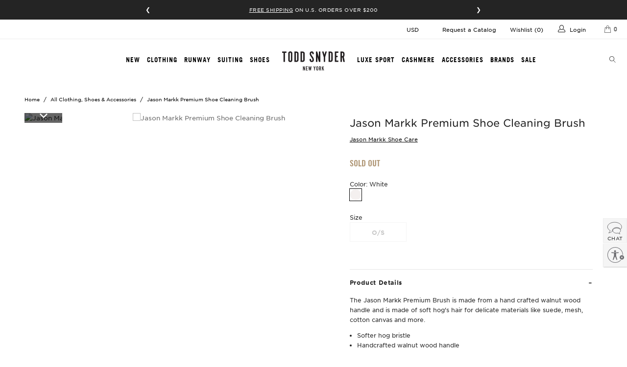

--- FILE ---
content_type: text/html; charset=utf-8
request_url: https://www.toddsnyder.com/products/jason-markk-premium-shoe-cleaning-brush-white
body_size: 72967
content:




 <!DOCTYPE html>
<html lang="en"> <head> <!-- Clarip logged in Script --> <script>
    
    const claripDNSSCustomerData = {
      "loggedIn": false,
      "source": "web",
      "firstName": "",
      "lastName": "",
      "email": "",
      "streetAddress": "",
      "city": "",
      "state": "",
      "zip": ""
    };</script> <!-- Malachyte --> <script>      
    
    window.ml_config = JSON.parse('{"pixel":{"endpoint":"https://api-todd-snyder.malachyte.com/v1/pixel-event","token":"AIzaSyDSW8jtWLn0sAjk8hLHuiHHgBDCgppuSI8"},"recommendation":{"endpoint":"https://api-todd-snyder.malachyte.com/v1/recommendations","token":"AIzaSyDSW8jtWLn0sAjk8hLHuiHHgBDCgppuSI8"}}');
    
    localStorage.setItem("mlk", "[base64]");
</script> <!-- Clarip DNSS Script --> <link rel="stylesheet" type="text/css" href="https://cdn.clarip.com/aeo/donotsell/assets/css/donotsell-extended.min.css"/> <script> var globalDnsDeployment = false; var claripHost = "aeo.clarip.com"; var claripCdnHost = "cdn.clarip.com"; var clientName = "aeo"; var clientIdentifier = 'd187eaa3086e55a3c2ce';</script> <script src="https://cdn.clarip.com/aeo/donotsell/assets/js/donotsell-block.min.js"></script> <!-- Clarip Cookie Script --><link rel="stylesheet" type="text/css" href="//cdn.clarip.com/aeo/cookieconsent/assets/css/cookieconsent.min.css" /><script src="//cdn.clarip.com/aeo/cookieconsent/assets/js/cookieconsent.min.js"></script> <script> var claripCdnHost = "cdn.clarip.com"; var claripClientName = "aeo"; var claripCookieConsentHost = "aeo.clarip.com"; var claripCookieManagerIdentifier = "01635ad4fdc7814b58d6";</script> <script src="//cdn.clarip.com/aeo/cookieconsent/assets/js/clarip-cookie-manager.min.js"></script> <script>
  function getParameterByName(name, url) {
    if (!url) {
      url = window.location.href;
    }

    name = name.replace(/[\[\]]/g, '\\$&');
    var regex = new RegExp('[?&]' + name + '(=([^&#]*)|&|#|$)'),
      results = regex.exec(url);
    if (!results) return null;
    if (!results[2]) return '';
    return decodeURIComponent(results[2].replace(/\+/g, ' '));
  }

  window.tsAbTests = window.tsAbTests || {};

  var abTestParam = getParameterByName('ts-ab');
  if (abTestParam) {
    var abTestParamArray = abTestParam.split(',');
    abTestParamArray.forEach(function (abTest) {
      var abTestArray = abTest.split(':');
      var abTestName = abTestArray[0];
      var abTestVariant = abTestArray[1];

      window.tsAbTests[abTestName] = abTestVariant;
    });
  }
</script> <!-- Optimizely Script --> <script src="https://cdn.optimizely.com/js/27258250036.js"></script> <meta charset="utf-8"> <meta http-equiv="cleartype" content="on"> <meta name="referrer" content="always"> <!-- Mobile Specific Metas --> <meta name="HandheldFriendly" content="True"> <meta name="viewport" content="width=device-width,initial-scale=1"> <meta name="theme-color" content="#ffffff"> <!-- Cheq Integration --> <script async src="https://ob.esnchocco.com/i/c59a81fe8cd48bd7574ee64280d9ddd8.js" class="ct_clicktrue"></script> <!-- end Cheq Integration --> <!-- Google Tag Manager -->
<script>(function(w,d,s,l,i){w[l]=w[l]||[];w[l].push({'gtm.start':
new Date().getTime(),event:'gtm.js'});var f=d.getElementsByTagName(s)[0],
j=d.createElement(s),dl=l!='dataLayer'?'&l='+l:'';j.async=true;j.src=
'https://www.googletagmanager.com/gtm.js?id='+i+dl;f.parentNode.insertBefore(j,f);
})(window,document,'script','dataLayer','GTM-KGM74DZ');</script>
<!-- End Google Tag Manager --> <script type="text/javascript" src="//connect.nosto.com/include/shopify-1861574" async></script>

    
         
<script>
  (function (r, e, o) {
    var w = window,
      d = document,
      t,
      s,
      x;
    w.tfcapi = t =
      w.tfcapi ||
      function () {
        t.q = t.q || [];
        t.q.push(arguments);
      };
    t('init', { storeKey: r, environment: e, ...o });
    x = d.getElementsByTagName('script')[0];
    s = d.createElement('script');
    s.type = 'text/javascript';
    s.async = true;
    s.crossorigin = 'anonymous';
    s.src = 'https://cdn.truefitcorp.com/fitrec/global/js/tf-integration.js?storeKey=' + r;
    x.parentNode.insertBefore(s, x);
    // Don't change anything above this line
  })('tsn', 'prod');

  if (Shopify.designMode) {
    document.addEventListener('DOMContentLoaded', () => {
      new MutationObserver(() => tfcapi('calculate')).observe(document.body, {
        childList: true,
        subtree: true,
      });
    });
  }

  function observeCartChanges() {
    const cartObserver = new PerformanceObserver((list) => {
      list.getEntries().forEach((entry) => {
        const isValidRequestType = ['xmlhttprequest', 'fetch'].includes(entry.initiatorType);
        const isCartChangeRequest = /\/cart\/add/.test(entry.name);
        if (isValidRequestType && isCartChangeRequest) {
          tfcapi('getToken', async (token) => {
            if (!token) {
              await fetch('https://setup.truefit.com/api/public/track/', {
                method: 'POST',
                keepalive: true,
                body: JSON.stringify({
                  additionalInfo: {
                    shop: window.Shopify.shop,
                  },
                  type: 'emptyTfcToken',
                  level: 'info',
                  timestamp: new Date().toISOString(),
                }),
                headers: {
                  'Content-Type': 'application/json',
                },
              });
              return;
            }
            const formData = new FormData();
            formData.append('attributes[_tfcToken]', token);
            await fetch(window.Shopify.routes.root + 'cart/update.js', {
              method: 'POST',
              keepalive: true,
              body: formData,
            });
          });
        }
      });
    });
    cartObserver.observe({ entryTypes: ['resource'] });
  }

  observeCartChanges();
</script> <script>
window.KiwiSizing = window.KiwiSizing === undefined ? {} : window.KiwiSizing;
KiwiSizing.shop = "todd-snyder.myshopify.com";


KiwiSizing.data = {
  collections: "427648852,261691637831,271576137799,163396091975,451706068,269503496263,176428039,400347594,2695495700,91987378247,263635304519,386475018,418950356,273496178759,23200097",
  tags: "Color: Brown,Color: White,Cotton,Fabrication: Leather \u0026 Suede,faceout,full-price,hazmat,Jason Markk Shoe Care,Location: Boston DC,Location: Omni Virtual Location,nudge,OMNI,One Size,solid,Style: Shoe Care,Style: Shoes,third party,White",
  product: "9629875978",
  vendor: "Jason Markk Shoe Care",
  type: "Shoe Care",
  title: "Jason Markk Premium Shoe Cleaning Brush",
  images: ["\/\/www.toddsnyder.com\/cdn\/shop\/products\/jm_products_premiumbrush_rollover_1.jpg?v=1571262706","\/\/www.toddsnyder.com\/cdn\/shop\/products\/jm_products_premiumbrush_1.jpg?v=1571262706"],
  options: [{"name":"Size","position":1,"values":["O\/S"]},{"name":"Color","position":2,"values":["White"]},{"name":"Style","position":3,"values":["JMSHOEBRUS-800"]}],
  variants: [{"id":34478858506,"title":"O\/S \/ White \/ JMSHOEBRUS-800","option1":"O\/S","option2":"White","option3":"JMSHOEBRUS-800","sku":"0039369558","requires_shipping":true,"taxable":true,"featured_image":null,"available":false,"name":"Jason Markk Premium Shoe Cleaning Brush - O\/S \/ White \/ JMSHOEBRUS-800","public_title":"O\/S \/ White \/ JMSHOEBRUS-800","options":["O\/S","White","JMSHOEBRUS-800"],"price":1000,"weight":327,"compare_at_price":1000,"inventory_quantity":0,"inventory_management":"shopify","inventory_policy":"deny","barcode":"810887020011","requires_selling_plan":false,"selling_plan_allocations":[],"quantity_rule":{"min":1,"max":null,"increment":1}}],
};

</script>
      
    
<!-- SearchSpring Integration --><script
  src="//cdn.searchspring.net/search/v3/js/searchspring.catalog.js?41qjf4"
  
    defer
  
  external="false"
>(() => {
  if (!window.SearchSpring || !window.SearchSpring.Catalog) {
    return;
  }

  const ss = window.SearchSpring.Catalog;

  // springboard generated variables
  const modules = {};
  modules.enabled = true;

  // springboard generated variables for autocomplete/default
  modules.autocomplete = {
    input: '[name="q"]',
    spellCorrection: true,
    language: 'en',
    action: '',
    autoPosition: false,
    limit: 6,
  };

  ss.importer.include('autocomplete2', modules.autocomplete);

  // springboard generated variables for slideout/default
  modules.slideout = {
    width: Infinity,
  };

  ss.importer.include('slideout', modules.slideout);

  var toddsnyder = {};

  if (ss.context.collection) {
    // Set category background filter
    ss.context.backgroundFilters['collection_id'] = ss.context.collection;

    // handle collection tags (filters)
    var tags = ss.context.tags;
    if (tags) {
      tags = tags.toLowerCase().replace(/-/g, '').replace(/ +/g, '').split('|');
      ss.context.backgroundFilters.ss_tags = tags;
    }
  }

  // -- START -- REGION CONFIG
  // Default region settings for template display
  // £#,###.##
  toddsnyder.region = {
    location: 'United States',
    code: 'USD',
    rate: 1,
    prefix: '$',
    decimal: 0,
    thousand: ',',
    cent: '.',
  };

  if (
    typeof Shopify == 'object' &&
    Shopify.currency &&
    Shopify.currency.active &&
    Shopify.currency.active != 'USD'
  ) {
    var currentRegion = Shopify.currency.active;

    // Updated non-specific region settings
    toddsnyder.region.code = currentRegion;
    toddsnyder.region.rate = Shopify.currency.rate;

    // Update region specific settings
    if (currentRegion == 'CAD') {
      // $#,###.##
      toddsnyder.region.location = 'Canada';
      toddsnyder.region.prefix = '$';
    } else if (currentRegion == 'EUR') {
      // €#.###,##
      toddsnyder.region.location = 'Europe';
      toddsnyder.region.prefix = '\u20AC';
      toddsnyder.region.thousand = '.';
      toddsnyder.region.cent = ',';
    } else if (currentRegion == 'GBP') {
      // $#,###.##
      toddsnyder.region.location = 'United Kingdom';
      toddsnyder.region.prefix = '\u00A3';
      toddsnyder.region.thousand = ',';
    } else if (currentRegion == 'AUD') {
      // $#,###.##
      toddsnyder.region.location = 'Australia';
      toddsnyder.region.prefix = '$';
    } else if (currentRegion == 'HKD') {
      // HK$#,###.##
      toddsnyder.region.location = 'Hong Kong';
      toddsnyder.region.prefix = 'HK$';
    } else if (currentRegion == 'JPY') {
      // ￥#,###.##
      toddsnyder.region.location = 'Japan';
      toddsnyder.region.prefix = '\uFFE5';
    } else if (currentRegion == 'NZD') {
      // $#,###.##
      toddsnyder.region.location = 'New Zealand';
      toddsnyder.region.prefix = '$';
    } else if (currentRegion == 'SGD') {
      // S$#,###.##
      toddsnyder.region.location = 'Singapore';
      toddsnyder.region.prefix = 'S$';
    }
  }
  // -- END -- REGION CONFIG

  function getParameterByName(name, url = window.location.href) {
    name = name.replace(/[\[\]]/g, '\\$&');
    var regex = new RegExp('[?&]' + name + '(=([^&#]*)|&|#|$)'),
      results = regex.exec(url);
    if (!results) return null;
    if (!results[2]) return '';
    return decodeURIComponent(results[2].replace(/\+/g, ' '));
  }

  // Change pricing logic depending on region
  function changePrice($scope) {
    angular.forEach($scope.results, function (result) {
      // Update prices with conversion rate
      if (toddsnyder.region.code != 'USD') {
        if (result.price) {
          var price = result.price * toddsnyder.region.rate;
          result.price = Math.ceil(price);
        }
        if (result.msrp) {
          var msrp = result.msrp * toddsnyder.region.rate;
          result.msrp = Math.ceil(msrp);
        }
      }
    });
  }

  function bannerToResult(banner) {
    return {
      uid: 'inlineBanner-index-' + banner.config.position.index,
      isInlineBanner: true,
      content: banner.value,
      trackKey: 'inlineBanner-index-' + banner.config.position.index,
    };
  }

  function chunkArray(myArray, chunk_size) {
    var index = 0;
    var arrayLength = myArray.length;
    var tempArray = [];

    for (index = 0; index <arrayLength; index += chunk_size) {
      myChunk = myArray.slice(index, index + chunk_size);
      // Do something if you want with the group
      tempArray.push(myChunk);
    }

    return tempArray;
  }

  function itemMatchesActiveFilters(item, filterSummary) {
    if (!item.filter || typeof item.filter !== 'string') {
      return false;
    }

    var parts = item.filter.split(':');
    if (parts.length <2) {
      return false;
    }

    var targetLabel = String(parts[0]).trim().toLowerCase();
    var targetValue = String(parts.slice(1).join(':')).trim().toLowerCase();

    return filterSummary.some(function (f) {
      if (
        !f ||
        typeof f.filterLabel !== 'string' ||
        typeof f.filterValue !== 'string'
      ) {
        return false;
      }
      return (
        f.filterLabel.trim().toLowerCase() === targetLabel &&
        String(f.filterValue).trim().toLowerCase() === targetValue
      );
    });
  }

  function updateInlinePromoImageHeights() {
    // Inline promo - match image height to products
    $('.item-row.promo-block').each(function () {
      var $container = $(this);
      var $imageContainer = $container.find('.ss-promo-img');
      var $video = $imageContainer.find('video');
      var $products = $container.find('.product-grid-item');
      var $lastProduct = $products.last();

      function updateImageHeight() {
        if ($(window).width() <799) {
          $imageContainer.height('');

          return;
        }

        if ($lastProduct.length > 0) {
          var $lastProductImage = $lastProduct.find('.product_image');

          if ($lastProductImage.length > 0) {
            $imageContainer.height(
              $lastProduct.position().top + $lastProductImage.height()
            );
          }
        }
      }

      updateImageHeight();

      $(window).on('resize', function () {
        updateImageHeight();
      });

      if ($video.length > 0) {
        $video
          .get(0)
          .play()
          .catch(function (error) {
            if (error.name === 'NotAllowedError') {
              $image = $video.siblings('img');

              if ($image.length > 0) {
                $video.hide();

                $image.show();
              }
            }
          });
      }
    });
  }

  ss.on('afterBootstrap', function ($scope) {
    $scope.filtersMode = window.tsJsModel.collectionFiltersMode || 'old';

    if (window.tsAbTests && (window.tsAbTests.filters === 'new' || window.tsAbTests.filters === 'old')) {
      $scope.filtersMode = window.tsAbTests.filters;
    }

    var productBadges =
      window.tsJsModel && window.tsJsModel.productBadges
        ? window.tsJsModel.productBadges.sort(function (a, b) {
            return parseFloat(b.priority) - parseFloat(a.priority);
          })
        : [];

    $scope.getProductBadge = function (productTags) {
      var badge = productBadges.find(function (productBadge) {
        const hasMatchingTag = productBadge.tags.some(function (tag) {
          return productTags.includes(tag);
        });

        return hasMatchingTag;
      });

      return badge;
    };

    $scope.$watchCollection('activeFilters', function (newValue, oldValue) {
      // disable on search
      if ($scope.q) {
        return;
      }

      if (!oldValue || !newValue) {
        return;
      }

      var oldFilters = Array.isArray(oldValue)
        ? oldValue.map(function (filter) {
            return {
              type: filter.facet.field,
              value: filter.value,
            };
          })
        : [];

      var newFilters = Array.isArray(newValue)
        ? newValue.map(function (filter) {
            return {
              type: filter.facet.field,
              value: filter.value,
            };
          })
        : [];

      if (JSON.stringify(oldFilters) !== JSON.stringify(newFilters)) {
        var sort = {
          type: $scope.sorting.current.field,
          value: $scope.sorting.current.direction,
        };

        document.dispatchEvent(
          new CustomEvent('ts:searchspring:filters:changed', {
            detail: {
              sort: sort,
              filters: newFilters,
              products: $scope.results,
            },
          })
        );
      }
    });

    $scope.$watchCollection('sorting', function (newValue, oldValue) {
      // disable on search
      if ($scope.q) {
        return;
      }

      if (
        oldValue &&
        newValue &&
        (oldValue.current.field !== newValue.current.field ||
          oldValue.current.direction !== newValue.current.direction)
      ) {
        var filters = Array.isArray($scope.activeFilters)
          ? $scope.activeFilters.map(function (filter) {
              return {
                type: filter.facet.field,
                value: filter.value,
              };
            })
          : [];

        var sort = {
          type: newValue.current.field,
          value: newValue.current.direction,
        };

        document.dispatchEvent(
          new CustomEvent('ts:searchspring:sort:changed', {
            detail: {
              sort: sort,
              filters: filters,
              products: $scope.results,
            },
          })
        );
      }
    });
  });

  ss.on('afterSearch', function ($scope) {
    var threeUpAbTestParameter = getParameterByName('3up-ab');

    $scope.productsPerRow = 4;

    if (window.tsJsModel.collectionProductsPerRowMetafield) {
      $scope.productsPerRow = parseInt(
        window.tsJsModel.collectionProductsPerRowMetafield
      );
    } else if (window.tsJsModel.collectionProductsPerRowSection) {
      $scope.productsPerRow = parseInt(
        window.tsJsModel.collectionProductsPerRowSection
      );
    }

    if (threeUpAbTestParameter === '1') {
      $scope.productsPerRow = 3;
    }
  });

  ss.on('afterSearch', function ($scope) {
    angular.forEach($scope.facets, function (facet) {
      // Create different limits for different facet types
      // For palette and grid types, this makes sure boxes fill the last row
      var facetType =
        facet.type == 'palette' || facet.type == 'grid' ? true : false;
      facet.limitCount = facetType ? 16 : 12;
    });
  });

  ss.on('afterSearch', function ($scope) {
    // ratings star classes
    var star = 'yotpo-icon-star';
    var halfStar = 'yotpo-icon-half-star';
    var emptyStar = 'yotpo-icon-empty-star';

    angular.forEach($scope.results, function (result, index) {
      // create array of ratings stars
      var rating = result.rating;
      if (rating) {
        var ratingArray = [];
        var fullStars = Math.floor(rating / 1);

        for (var i = 0; i <fullStars; i++) {
          ratingArray.push(star);
        }

        if (rating - fullStars >= 0.75) {
          ratingArray.push(star);
        } else if (rating - fullStars >= 0.3) {
          ratingArray.push(halfStar);
        }

        for (var i = ratingArray.length; i <5; i++) {
          ratingArray.push(emptyStar);
        }

        result.ratingArray = ratingArray;
      }

      result.primaryImageUrl = result.thumbnailImageUrl;
      result.secondaryImageUrl =
        result.images && result.images[1]
          ? result.images[1]
          : result.primaryImageUrl;

      if (result.images) {
        let primaryProductImageIndex;
        let secondaryProductImageIndex;

        if (window.tsJsModel) {
          if (
            typeof window.tsJsModel.primaryProductImageIndexSection === 'number'
          ) {
            primaryProductImageIndex =
              window.tsJsModel.primaryProductImageIndexSection;
          }

          if (
            typeof window.tsJsModel.secondaryProductImageIndexSection ===
            'number'
          ) {
            secondaryProductImageIndex =
              window.tsJsModel.secondaryProductImageIndexSection;
          }
        }

        if (window.tsAbTests) {
          if (
            !Number.isNaN(parseInt(window.tsAbTests['plp-primary-image-index']))
          ) {
            primaryProductImageIndex =
              window.tsAbTests['plp-primary-image-index'];
          }

          if (
            !Number.isNaN(
              parseInt(window.tsAbTests['plp-secondary-image-index'])
            )
          ) {
            secondaryProductImageIndex =
              window.tsAbTests['plp-secondary-image-index'];
          }
        }

        if (
          !Number.isNaN(parseInt(primaryProductImageIndex)) &&
          result.images[primaryProductImageIndex]
        ) {
          result.primaryImageUrl = result.images[primaryProductImageIndex];
        }

        if (
          !Number.isNaN(parseInt(secondaryProductImageIndex)) &&
          result.images[secondaryProductImageIndex]
        ) {
          result.secondaryImageUrl = result.images[secondaryProductImageIndex];
        }
      }

      if (result.primaryImageUrl.includes('x.jpg?v=')) {
        result.primaryImageUrl =
          $scope.productsPerRow <4
            ? result.primaryImageUrl.replace('_800x.jpg?v=', '_640x.jpg?v=')
            : result.primaryImageUrl.replace('_800x.jpg?v=', '_480x.jpg?v=');
      } else {
        result.primaryImageUrl =
          $scope.productsPerRow <4
            ? result.primaryImageUrl.replace('.jpg?v=', '_640x.jpg?v=')
            : result.primaryImageUrl.replace('.jpg?v=', '_480x.jpg?v=');
      }

      if (result.secondaryImageUrl.includes('x.jpg')) {
        result.secondaryImageUrl =
          $scope.productsPerRow <4
            ? result.secondaryImageUrl.replace('800x.jpg?v=', '640x.jpg?v=')
            : result.secondaryImageUrl.replace('800x.jpg?v=', '480x.jpg?v=');
      } else {
        result.secondaryImageUrl =
          $scope.productsPerRow <4
            ? result.secondaryImageUrl.replace('.jpg?v=', '_640x.jpg?v=')
            : result.secondaryImageUrl.replace('.jpg?v=', '_480x.jpg?v=');
      }

      result.positionIndex = index;
    });
  });

  // Get and set swatches
  ss.on('afterSearch', function ($scope) {
    if (window.themeSwatchData && $scope.results.length) {
      angular.forEach($scope.results, function (result) {
        if (
          window.themeSwatchData[result.uid] &&
          window.themeSwatchData[result.uid].swatches
        ) {
          result.swatchesCount =
            window.themeSwatchData[result.uid].swatches.length;
        }
      });
    }

    if (window.themeCollectionPromos && window.themeCollectionPromos.length) {
      var promosParameter = getParameterByName('promos');
      var promosAbTestParameter = getParameterByName('promos-ab');

      $scope.collectionPromos = window.themeCollectionPromos.filter(function (
        promo
      ) {
        if (promosAbTestParameter === '0') {
          return false;
        }

        if (promosParameter === 'inactive') {
          return promo.enable === 0 || promo.enable === '0';
        } else if (promosParameter === 'all') {
          return true;
        }

        return promo.enable === 1 || promo.enable === '1';
      });

      var currentPage = $scope.pagination.currentPage;

      // Check if multiple filter-specific promos match across all positions
      $scope.hasMultipleMatchingPromos = function () {
        if (
          !Array.isArray($scope.filterSummary) ||
          $scope.filterSummary.length === 0
        ) {
          return false;
        }

        var matchingPromosCount = $scope.collectionPromos.filter(function (
          item
        ) {
          return itemMatchesActiveFilters(item, $scope.filterSummary);
        }).length;

        return matchingPromosCount > 1;
      };

      $scope.getPromo = function ($index) {
        if (
          $scope.sorting.current.label != 'Newest' ||
          $scope.productsPerRow !== 4
        ) {
          return undefined;
        }

        var hasActiveFilters =
          Array.isArray($scope.filterSummary) &&
          $scope.filterSummary.length > 0;

        // If multiple filter-specific promos match anywhere, don't show any
        if (hasActiveFilters && $scope.hasMultipleMatchingPromos()) {
          return undefined;
        }

        let promo;

        if (hasActiveFilters) {
          // Find promo at this position that matches the active filters
          promo = $scope.collectionPromos.find(function (item) {
            var itemPage = parseInt(item.page) || 1;

            return (
              item.position == $index + 1 &&
              currentPage === itemPage &&
              itemMatchesActiveFilters(item, $scope.filterSummary)
            );
          });
        } else {
          // When no filters are active, find promo WITHOUT a filter field
          promo = $scope.collectionPromos.find(function (item) {
            var itemPage = parseInt(item.page) || 1;

            return (
              item.position == $index + 1 &&
              currentPage === itemPage &&
              !item.filter
            );
          });
        }

        if (!promo) {
          return undefined;
        }

        if (promo.video) {
          promo.videoSourceHtml =
            '<source src="' + promo.video + '" type="video/mp4" />';
        }

        // Add unique trackKey to force re-render when promo changes
        var promoId = promo.cf_id || promo.id || promo.position;
        var filterKey = hasActiveFilters ? '-filtered' : '-unfiltered';
        promo.promoTrackKey = 'promo-' + promoId + filterKey + '-' + $index;

        return promo;
      };
    }

    if (
      window.collectionParentCollections &&
      window.collectionParentCollections.length
    ) {
      $scope.parentCollections = window.collectionParentCollections.map(
        function (collection, index) {
          collection.go = function (e) {
            if (index !== 0) {
              e.preventDefault();
              var prevCollection =
                window.collectionParentCollections[index - 1];
              var url = prevCollection.url + window.location.hash;
              url = url.replace(/(\?|\&)page=\d/, '').replace();
              window.location.href = url;
            }
          };

          return collection;
        }
      );
    }
  });

  ss.on('afterSearch', function ($scope) {
    // Check if there is more than one page (for head title logic)
    $scope.pagination.multiplePages = true;
    if ($scope.pagination.totalResults <= $scope.pagination.perPage) {
      $scope.pagination.multiplePages = false;
    }

    // hide results count on category pages
    if (ss.context.collection) {
      $scope.hide = true;
    }

    // Set default image url
    $scope.results.defaultImage =
      '//cdn.searchspring.net/ajax_search/img/default_image.png';

    $scope.toddsnyder = toddsnyder;

    angular.forEach($scope.results, function (result) {
      // If no thumbnail image, set default image
      if (!result.thumbnailImageUrl) {
        result.thumbnailImageUrl = $scope.results.defaultImage;
      }

      if ($scope.getProductBadge) {
        result.ss_badge = $scope.getProductBadge(result.tags);
      }
    });

    // Change region price
    changePrice($scope);

    // Show nosto snippet if there are no search results
    var nostoElement = document.getElementById('nosto-search');
    if (nostoElement) {
      nostoElement.style.display =
        nostoElement && $scope.results.length === 0 ? 'block' : 'none';
    }
  });

  // Loops through products and if the current page is a collection modifies the
  // product URLs to include the collection path as part of the URL.
  ss.on('afterSearch', function ($scope) {
    var collectionMatch = window.location.pathname.match(
      /\/collections\/([^\/]+)/
    );

    if (!collectionMatch || !collectionMatch[1]) {
      return;
    }

    var collection = collectionMatch[1];

    angular.forEach($scope.results, function (result) {
      result.url = result.url.replace(
        '/products/',
        '/collections/' + collection + '/products/'
      );
    });
  });

  // Set a new unique key for 'track by', used to reset display to reload swatches
  ss.on('afterSearch', function ($scope) {
    var time = new Date().getTime();
    angular.forEach($scope.results, function (result) {
      result.trackKey = result.uid + time;
    });
  });

  // Promo message
  ss.on('afterSearch', function ($scope) {
    if (
      window.tsJsModel &&
      window.tsJsModel.collectionPromoMessage &&
      window.tsJsModel.collectionPromoMessage.enabled === true &&
      window.tsJsModel.collectionPromoMessage.text
    ) {
      $scope.results = $scope.results.map(function (result) {
        var tags = String(window.tsJsModel.collectionPromoMessage.tag)
          .split(',')
          .map(function (tag) {
            return tag.trim();
          })
          .filter(function (tag) {
            return tag;
          });

        if (
          tags.length === 0 ||
          tags.some(function (tag) {
            return result.tags.includes(tag);
          })
        ) {
          result.promoMessage = window.tsJsModel.collectionPromoMessage.text;
        }

        return result;
      });
    }
  });

  // Inline Banners
  ss.on('afterSearch', function ($scope) {
    if (
      $scope.pagination.totalResults &&
      $scope.merchandising.content.inline &&
      !$scope.filterSummary.length
    ) {
      // for banner positions beyond pagination index
      var tailBanners = [];

      var adjustedBegin = $scope.pagination.begin - 1;
      var end = $scope.pagination.end;

      $scope.merchandising.content.inline
        .sort(function (a, b) {
          return a.config.position.index - b.config.position.index;
        })
        .filter(function (banner) {
          var index = banner.config.position.index;

          if (index >= adjustedBegin) {
            if (index <= end - 1) {
              return true;
            } else {
              tailBanners.push(bannerToResult(banner));
            }
          }
        })
        .map(function (banner) {
          var adjustedIndex = banner.config.position.index - adjustedBegin;

          $scope.results.splice(adjustedIndex, 0, bannerToResult(banner));
        });

      var totalResults = Math.min($scope.pagination.totalResults, end);
      var missingResults =
        totalResults - (adjustedBegin + $scope.results.length);
      if (missingResults) {
        var lastPage = $scope.pagination.nextPage == 0;

        var sliceStart = 0;
        if (lastPage) {
          sliceStart = tailBanners.length - missingResults;
        }

        var missingBanners = tailBanners.slice(
          sliceStart,
          sliceStart + missingResults
        );
        angular.forEach(missingBanners, function (missingBanner) {
          $scope.results.push(missingBanner);
        });
      }
    }
  });

  ss.on('afterSearch', function ($scope) {
    $scope.context = $scope.context || {};

    if (
      $scope.context.collection_filters_to_include &&
      !Array.isArray($scope.context.collection_filters_to_include)
    ) {
      $scope.context.collection_filters_to_include =
        $scope.context.collection_filters_to_include
          .split(',')
          .filter((i) => !!i.trim());
      var obj = {};
      var key = [];
      var value = [];

      angular.forEach(
        $scope.context.collection_filters_to_include,
        function (filter) {
          key.push(filter.split(':')[0]);
          value.push(filter.split(':')[1]);
        }
      );

      angular.forEach(key, function (k, ki) {
        k = k.trim();
        value[ki] = value[ki].trim();

        if (obj[k]) {
          if (obj[k].indexOf(value[ki]) == -1) {
            obj[k].push(value[ki]);
          }
        } else {
          obj[k] = [value[ki]];
        }
      });
      $scope.context.filterValues = obj;
    }

    $scope.activeFilters = [];

    angular.forEach($scope.facets, function (facet) {
      if (facet.facet_active) {
        angular.forEach(facet.values, function (filter) {
          if (filter.active) {
            $scope.activeFilters.push(
              Object.assign(filter, {
                facet: facet,
              })
            );
          }
        });
      }

      if (
        $scope.context.filterValues &&
        $scope.context.filterValues[facet.label]
      ) {
        angular.forEach(facet.values, function (v, i) {
          if ($scope.context.filterValues[facet.label].indexOf(v.value) == -1) {
            facet.values[i].remove = true;
          }
        });
      }
    });

    var currentPage = $scope.pagination.currentPage;

    $scope.resultsWithPromos = $scope.results;

    if (
      window.themeCollectionInlineBanners &&
      window.themeCollectionInlineBanners.length > 0
    ) {
      var hasActiveFilters =
        Array.isArray($scope.filterSummary) && $scope.filterSummary.length > 0;

      // Check if multiple filter-specific banners match across all positions
      var hasMultipleMatchingBanners = false;
      if (hasActiveFilters) {
        var matchingBannersCount = window.themeCollectionInlineBanners.filter(
          function (banner) {
            return itemMatchesActiveFilters(banner, $scope.filterSummary);
          }
        ).length;
        hasMultipleMatchingBanners = matchingBannersCount > 1;
      }

      // If multiple filter-specific banners match anywhere, don't show any
      if (!hasMultipleMatchingBanners) {
        // Group banners by position
        var bannersByPosition = {};
        window.themeCollectionInlineBanners.forEach(function (banner) {
          var bannerPage = parseInt(banner.page) || 1;
          if (currentPage === bannerPage) {
            var position = parseInt(banner.position);
            if (!bannersByPosition[position]) {
              bannersByPosition[position] = [];
            }
            bannersByPosition[position].push(banner);
          }
        });

        // Process each position
        Object.keys(bannersByPosition).forEach(function (position) {
          var bannersAtPosition = bannersByPosition[position];
          var bannerToShow;

          if (hasActiveFilters) {
            // Find banner at this position that matches the active filters
            bannerToShow = bannersAtPosition.find(function (banner) {
              return itemMatchesActiveFilters(banner, $scope.filterSummary);
            });
          } else {
            // When no filters are active, find banner WITHOUT a filter field
            bannerToShow = bannersAtPosition.find(function (banner) {
              return !banner.filter;
            });
          }

          if (bannerToShow) {
            var bannerIndex = parseInt(bannerToShow.position) - 1;
            $scope.resultsWithPromos.splice(bannerIndex, 0, {
              content: bannerToShow.content,
              isInlineBanner: true,
              trackKey: 'inlineBanner-index-' + bannerIndex,
              uid: 'inlineBanner-index-' + bannerIndex,
            });
          }
        });
      }
    }

    $scope.resultsWithPromosChunks = chunkArray(
      $scope.resultsWithPromos,
      $scope.productsPerRow
    );
  });

  ss.on('afterSearch', function ($scope) {
    angular.forEach($scope.filterSummary, function (filter) {
      if (filter.filterValue == '4 to 4') {
        filter.filterValue = '4';
      }
      if (filter.filterValue == '3 to 3') {
        filter.filterValue = '3';
      }
      if (filter.filterValue == '2 to 2') {
        filter.filterValue = '2';
      }
      if (filter.filterValue == '0 to 1') {
        filter.filterValue = '1';
      }
    });
  });

  ss.on('domReady', function () {
    var hash = location.hash;
    location.hash = '#';
    location.hash = hash;

    // Custom hash scroll
    var customHashMatch = location.hash.match(/#(.+?)\/.+/);
    if (customHashMatch !== null && customHashMatch[1]) {
      var customHash = customHashMatch[1];
      var customHashElement = document.getElementById(customHash);

      if (customHashElement) {
        if ('scrollRestoration' in history) {
          history.scrollRestoration = 'manual';
        }
        customHashElement.scrollIntoView();
      }
    }

    // Initialize the Swatches Click functions, from their JS
    if (typeof $ === 'function' && typeof themeComponent === 'function') {
      $('.product-grid-item__swatches').html('');
      $('[data-product-grid-item]').each(themeComponent(theme.productSwatches));
    }

    updateInlinePromoImageHeights();
  });

  ss.on('domReady', function () {
    var fourStars = document.getElementById('rating-stars-4');
    if (fourStars) {
      fourStars.style.width = '75%';
    }

    var threeStars = document.getElementById('rating-stars-3');
    if (threeStars) {
      threeStars.style.width = '55%';
    }

    var twoStars = document.getElementById('rating-stars-2');
    if (twoStars) {
      twoStars.style.width = '37%';
    }

    var oneStar = document.getElementById('rating-stars-1');
    if (oneStar) {
      oneStar.style.width = '18%';
    }
  });

  ss.on('domReady', function () {
    var productGridItemSecondaryImages = document.querySelectorAll(
      '.ss-product-wrapper .product-grid-item .image__container:nth-child(2)'
    );

    productGridItemSecondaryImages.forEach(function (container) {
      container.classList.add('image-loading');

      $(document).on('lazyloaded', function (e) {
        $(e.target).parent('.image__container').addClass('image-loaded');
      });
    });
  });

  ss.on('domReady', function () {
    document.dispatchEvent(new Event('ts:searchspring:dom:ready'));

    var searchspringContent = document.getElementById('searchspring-content');

    if (searchspringContent) {
      searchspringContent.style.minHeight = '0';
    }
  });
})();
</script>
<!-- END SearchSpring --> <!-- Stylesheet --> <link rel="stylesheet" href="//cdn.searchspring.net/ajax_search/sites/41qjf4/css/41qjf4.css"> <!-- AutoComplete --> <script type="text/ss-template" name="AutoComplete" target="[ss-autocomplete]"> <div class="ss-ac-container ss-flex-wrap" ng-show="ac.visible" ng-class="{'no-terms': ac.terms.length == 0}"> <div class="ss-ac-terms" ng-show="ac.terms"> <div class="ss-list"> <div ng-repeat="term in ac.terms | limitTo:4" class="ss-list-option" ng-class="{'ss-active': term.active}"> <a ng-bind-html="term.label | trusted" ss-no-ps ss-nav-selectable ng-focus="term.preview()" href="{{ term.url }}" class="ss-list-link"></a></div></div></div> <div class="ss-ac-facets" ng-show="ac.facets"> <div class="ss-ac-facets-row"> <div ng-repeat="facet in ac.facets | filter:{ type: '!slider' } | limitTo:3" ng-switch="facet.type" ng-if="facet.values.length" id="ss-ac-{{ facet.field }}" class="ss-ac-facet-container ss-ac-facet-container-{{ (facet.type && (facet.type != 'hierarchy' || facet.type != 'slider')) ? facet.type : 'list' }}"> <h4 class="ss-title">{{ facet.label }}</h4> <div ng-switch-default class="ss-list"> <div ng-repeat="value in facet.values | limitTo:5" class="ss-list-option" ng-class="{'ss-active': value.active}"> <a href="{{ value.url }}" ss-no-ps ss-nav-selectable ng-focus="value.preview()" class="ss-list-link">
                  {{ value.label }}</a></div></div></div></div> <div ng-if="ac.merchandising.content.left.length > 0" id="ss-ac-merch-left" class="ss-ac-merchandising" ss-merchandising="ac.left"></div></div> <div class="ss-ac-results"> <h4 class="ss-title">Product Suggestions</h4> <div ng-if="ac.merchandising.content.header.length > 0" id="ss-ac-merch-header" class="ss-ac-merchandising" ss-merchandising="ac.header"></div> <div ng-if="ac.merchandising.content.banner.length > 0" id="ss-ac-merch-banner" class="ss-ac-merchandising" ss-merchandising="ac.banner"></div> <div ng-if="ac.results.length" class="ss-ac-item-container ss-flex-wrap"> <article class="ss-ac-item" ng-repeat="result in ac.results | limitTo:ac.pagination.perPage"> <div ng-if="result.isInlineBanner" class="ss-inline-banner" ng-bind-html="result.content | trusted"></div> <a ng-if="!result.isInlineBanner" ng-href="{{ result.url }}" ss-no-ps ss-nav-selectable> <div class="ss-ac-item-image"> <div class="ss-image-wrapper" ng-style="{'background-image': 'url(' + (result.thumbnailImageUrl ? result.thumbnailImageUrl : '//cdn.searchspring.net/ajax_search/img/default_image.png') + ')'}" alt="{{ result.name }}" title="{{ result.name }}"></div></div> <div class="ss-ac-item-details"> <p class="ss-ac-item-name">{{ result.name | truncate:40:'&hellip;' }}</p> <p class="ss-ac-item-price"> <span class="ss-ac-item-regular" ng-class="{'ss-ac-item-on-sale': result.msrp && (result.msrp * 1) > (result.price * 1)}">{{ result.price | currency : toddsnyder.region.prefix : toddsnyder.region.decimal : toddsnyder.region.thousand : toddsnyder.region.cent }}</span> <span ng-if="result.msrp && (result.msrp * 1) > (result.price * 1)" class="ss-ac-item-msrp">{{ result.msrp | currency : toddsnyder.region.prefix : toddsnyder.region.decimal : toddsnyder.region.thousand : toddsnyder.region.cent }}</span></p></div></a></article></div> <div ng-if="ac.merchandising.content.footer.length > 0" id="ss-ac-merch-footer" class="ss-ac-merchandising" ss-merchandising="ac.footer"></div> <div ng-if="!ac.results.length" class="ss-ac-no-results"> <p>No results found for "{{ ac.q }}". Please try another search.</p></div></div> <div class="ss-ac-see-more"> <a href="{{ ac.location.remove('perpage').url() }}" ng-click="ac.visible = false;" class="ss-ac-see-more-link ss-title" ss-nav-selectable ss-no-ps>
          See {{ ac.pagination.totalResults }} {{ ac.breadcrumbs.length > 1 ? 'filtered' : '' }} result{{ ac.pagination.totalResults > 1 ? 's' : '' }} for "{{ ac.q }}"</a></div></div></script> <!-- SearchSpring Sidebar --> <script type="text/ss-template" name="SearchSpring Sidebar" module="search" target="#searchspring-sidebar"> <div
      class="ss-sidebar-container collection-ss__sidebar sidebar two columns toggle-all--true medium-down--one-whole"
      ng-if="filtersMode === 'old'"
    > <div class="sidebar-wrap"> <div ng-if="filterSummary.length" class="ss-sidebar-clear"></div> <div ng-if="facets.length === 0" class="ss-filter-messages"></div> <div ng-if="facets.length" class="ss-facets"></div></div></div></script> <!-- Filter Messages --> <script type="text/ss-template" name="Filter Messages" target=".ss-filter-messages"> <p ng-if="pagination.totalResults === 0 && filterSummary.length === 0" class="ss-filter-message-content">
      There are no results to refine. If you need additional help, please try our search "<strong>Suggestions</strong>".</p> <p ng-if="pagination.totalResults === 0 && filterSummary.length" class="ss-filter-message-content">
      If you are not seeing any results, try removing some of your selected filters.</p> <p ng-if="pagination.totalResults && filterSummary.length === 0" class="ss-filter-message-content">
      There are no filters to refine by.</p></script> <!-- Facets --> <script type="text/ss-template" name="Facets" target=".ss-facets"> <div ng-repeat="facet in facets" ng-switch="facet.type" id="ss-{{ facet.field }}" class="ss-facet-container ss-facet-container-{{ facet.type ? facet.type : 'list' }} sidebar-block" ng-class="{'ss-expanded': !facet.collapse, 'ss-collapsed': facet.collapse}"> <div class="sidebar__collection-filter ss-facet-options"> <h4 class="ss-title ss-pointer" ng-click="facet.collapse = !facet.collapse" ng-class="{'active': facet.collapse}">{{ facet.label }}<span class="right icon-sidebar-down-arrow"></span></h4> <ul ng-switch-when="palette" class="toggle_list ss-list ss-scrollbar" ng-style="{'display': facet.collapse ? 'block': 'none'}"> <div class="filter-all-tags color-filter--true"> <li ng-repeat="value in facet.values"> <a ng-class="{'active': value.active}"> <label for="{{ value.label }}" ng-click="value.go()"> <input type="checkbox" value="black" name="color__{{ value.value }}" id="color__{{ value.value }}" class="styled-checkbox" style="background-color: {{ value.value }}">{{ value.label }}</label></a></li></div> <div class="filter-active-tag color-filter--true"></div></ul> <ul ng-switch-default class="toggle_list ss-list ss-scrollbar" ng-style="{'display': facet.collapse ? 'block': 'none'}"> <div class="filter-all-tags color-filter--false"> <li ng-repeat="value in facet.values" ng-if="!value.remove"> <a ng-if="facet.field !== 'ss_rating'" ng-class="{'active': value.active}"> <label for="{{ value.label }}" ng-click="value.go()"> <input type="checkbox" value="dress-shirts" name="{{ value.label }}">{{ value.label }} ({{ value.count }})</label></a> <a ng-if="facet.field === 'ss_rating'" href="{{ value.url }}" class="yotpo ss-rating" ng-class="{'active': value.active}"> <label for="{{ value.label }}" ng-click="value.go()"> <input type="checkbox"> <div data-oke-reviews-version="2.14.5" class="okeReviews okeReviews--theme"> <div
                      class="okeReviews-reviewsSummary js-okeReviews-reviewsSummary"
                      data-oke-ga-click-action="Star Rating Summary Click"
                      data-oke-ga-click-label="Irish Sea Soft Linen Camp Collar Short Sleeve Shirt in Oak Moss"
                    > <div class="okeReviews-reviewsSummary-starRating"> <span class="okeReviews-starRating okeReviews-starRating--small"> <span class="okeReviews-a11yText">Rated 5.0 out of 5</span> <span class="okeReviews-starRating-indicator" role="presentation"> <span class="okeReviews-starRating-indicator-layer"></span> <span id="rating-stars-{{ value.label}}"class="okeReviews-starRating-indicator-layer okeReviews-starRating-indicator-layer--foreground" style="width: 100%"></span> <span class="rating-count">{{ value.label }} Star{{ value.label == '1' ? '' : 's' }}</span></span></span></div></div></div></label></a></li></div> <div class="filter-active-tag color-filter--false"></div></ul></div></div> <div ng-if="merchandising.content.left.length > 0" id="ss-merch-left" class="ss-merchandising" ss-merchandising="left"></div></script> <!-- Collection filters --> <script type="text/ss-template" name="Collection meta &amp; filters" target=".ss-collection-meta"> <div class="section_select" ng-if="filtersMode === 'old'"> <select ng-if="pagination.totalResults" class="sort_by" ng-model="sorting.current" ng-options="option.label for option in sorting.options"></select></div> <div class="collection-meta__controls collection-meta__controls--original" ng-if="filtersMode === 'old'"> <button ng-if="pagination.totalResults && facets.length > 0" class="ss-slideout-button ss-button ss-pointer" type="button" slideout=".ss-collection-slideout-filters">Filter</button> <div ng-if="pagination.totalResults && slideout.triggered" class="collection-filters__controls ss-mobile-sorting" style="display: block;"> <div class="collection-filters__mobile-sort"> <label class="collection-filters__dropdown-label">
            {{ sorting.current.label || 'Sort' }} <select class="collection-filters__dropdown sort_by" ng-model="sorting.current" ng-options="option.label for option in sorting.options"></select></label></div></div></div> <div class="collection-meta__controls" ng-if="filtersMode === 'new'"> <button ng-if="pagination.totalResults && facets.length > 0" class="collection-meta__control" type="button" slideout=".ss-collection-slideout-filters"> <svg viewBox="0 0 13 10" fill="none" xmlns="http://www.w3.org/2000/svg"> <path d="M5.622 7.496V.63c0-.176.061-.325.183-.447A.608.608 0 0 1 6.252 0c.176 0 .324.061.446.183s.183.27.183.447v6.866h.615c.176 0 .325.061.447.183s.183.271.183.447a.59.59 0 0 1-.183.432.608.608 0 0 1-.447.183h-.615v.63a.608.608 0 0 1-.183.446.608.608 0 0 1-.446.183.608.608 0 0 1-.447-.183.608.608 0 0 1-.183-.447v-.63h-.615a.608.608 0 0 1-.446-.182.59.59 0 0 1-.183-.432c0-.176.06-.325.183-.447a.608.608 0 0 1 .446-.183h.615ZM10 1.245V.63c0-.176.061-.325.183-.447A.608.608 0 0 1 10.63 0a.59.59 0 0 1 .431.183c.123.122.184.27.184.447v.615h.63c.175 0 .324.06.446.183.122.122.183.27.183.446a.607.607 0 0 1-.183.447.607.607 0 0 1-.447.183h-.63V9.37a.608.608 0 0 1-.182.447.59.59 0 0 1-.432.183.608.608 0 0 1-.447-.183A.608.608 0 0 1 10 9.37V2.504h-.63a.59.59 0 0 1-.431-.183.608.608 0 0 1-.184-.447c0-.176.061-.324.184-.446a.59.59 0 0 1 .431-.183H10ZM2.504 3.119h.63a.59.59 0 0 1 .431.183c.122.122.183.27.183.446a.608.608 0 0 1-.183.447.59.59 0 0 1-.432.183h-.63V9.37a.608.608 0 0 1-.182.447.608.608 0 0 1-.447.183.59.59 0 0 1-.432-.183.608.608 0 0 1-.183-.447V4.378H.63a.608.608 0 0 1-.446-.183A.608.608 0 0 1 0 3.748c0-.176.061-.324.183-.446a.608.608 0 0 1 .447-.183h.63V.629c0-.175.06-.324.182-.446A.59.59 0 0 1 1.874 0c.176 0 .325.061.447.183s.183.27.183.447v2.489Z" fill="currentColor" /></svg> <span>Filters</span></button> <button ng-if="pagination.totalResults" class="collection-meta__control" type="button" slideout=".ss-collection-slideout-sort"> <svg viewBox="0 0 12 10" fill="none" xmlns="http://www.w3.org/2000/svg"> <path d="M0 5.82V4.18h8v1.64H0ZM0 0h12v1.68H0V0Zm0 10V8.32h4V10H0Z" fill="currentColor" /></svg> <span>Sort</span></button></div> <div class="collection-meta__result-count" ng-if="pagination.totalResults > 0">{{ pagination.totalResults }} Results</div></script> <!-- Results & No Results --> <script type="text/ss-template" name="Results &amp; No Results" module="search" target="#searchspring-content"> <div class="collection-content-container columns"> <header class="ss-header-container"> <h3 ng-if="pagination.totalResults && !hide" class="ss-title ss-results-title">
          Showing <span ng-if="pagination.multiplePages" class="ss-results-count-range">{{ pagination.begin }} - {{ pagination.end }}</span> {{ pagination.multiplePages ? 'of' : '' }} <span class="ss-results-count-total">{{ pagination.totalResults }}</span> result{{ pagination.totalResults == 1 ? '' : 's' }} {{ q ? ' for ' : '' }} <span ng-if="q" class="ss-results-query">"{{ q }}"</span></h3> <h3 ng-if="pagination.totalResults === 0" class="ss-title ss-results-title ss-no-results-title">
          No results {{ q ? 'for' : '' }} <span ng-if="q" class="ss-results-query">"{{ q }}"</span> found.</h3> <div ng-if="originalQuery" class="ss-oq">
          Search instead for "<a class="ss-oq-link" href="{{ originalQuery.url }}">{{ originalQuery.value }}</a>"</div> <div ng-if="merchandising.content.header.length > 0" id="ss-merch-header" class="ss-merchandising" ss-merchandising="header"></div></header> <div ng-if="pagination.totalResults" class="ss-results"></div> <div ng-if="pagination.totalPages > 1" class="ss-toolbar ss-toolbar-bottom"> <div class="sixteen columns"> <div class="sixteen columns"> <div class="ss-pagination"></div></div></div></div> <div ng-if="pagination.totalResults === 0" class="ss-no-results"></div></div></script> <!-- Results --> <script type="text/ss-template" name="Results" target=".ss-results"> <div ng-if="filterSummary.length && (slideout.triggered || facets.horizontal)" class="ss-summary ss-summary-horizontal"></div> <div ng-if="!slideout.triggered && facets.horizontal" class="ss-facets-horizontal"></div> <div class="ss-toolbar ss-toolbar-top"></div> <div ng-if="merchandising.content.banner.length > 0" id="ss-merch-banner" class="ss-merchandising" ss-merchandising="banner"></div> <div itemtype="//schema.org/ItemList" class="ss-item-container product-list collection-matrix clearfix equal-columns--clear equal-columns--outside-trim"></div> <div ng-if="merchandising.content.footer.length > 0" id="ss-merch-footer" class="ss-merchandising" ss-merchandising="footer"></div></script> <!-- Results - Items --> <script type="text/ss-template" name="Results - Items" target=".ss-results .ss-item-container"> <div ng-if="productsPerRow === 4" class="item-row" ng-repeat="row in resultsWithPromosChunks track by $index" id="{{ getPromo($index) !== undefined && getPromo($index).cf_id }}" ng-class="{'promo-block': getPromo($index) !== undefined, 'promo-block--right': getPromo($index).layout == 'right'}"> <div class="ss-promo-img" ng-if="getPromo($index) !== undefined" ng-key="getPromo($index).promoTrackKey"> <div class="ss-promo-img__image"> <div class="ss-promo-img__overlay" ng-if="getPromo($index).image_overlay_enable" style="background-color: {{getPromo($index).image_overlay_color || '#000'}}; opacity: {{getPromo($index).image_overlay_transparency / 100.0}};"></div> <video ng-if="getPromo($index).video" muted autoplay loop playsinline ng-attr-poster="{{getPromo($index).image}}" ng-bind-html="getPromo($index).videoSourceHtml | trusted"></video> <img ng-src="{{getPromo($index).image}}" height="1700" data-sizes="auto" width="1160" sizes="580px" alt="{{getPromo($index).image_alt}}" loading="{{$index <1 ? 'eager' : 'lazy'}}" ng-style="{ display: getPromo($index).video ? 'none' : 'block' }"> <div class="ss-promo-img__content ss-promo-img__content--position-{{getPromo($index).text_position || 'center'}} ss-promo-img__content--align-{{getPromo($index).text_align || 'center'}} ss-promo-img__content--size-{{getPromo($index).text_size || 'large'}}{{ getPromo($index).text_within_image_mobile == 1 ? ' ss-promo-img__content--text-within-image-mobile' : '' }}"> <div class="ss-promo-img__content-inner"> <h2 ng-if="getPromo($index).title" class="ss-promo-img__title" ng-bind-html="getPromo($index).title | trusted"></h2> <div ng-if="getPromo($index).text" class="ss-promo-img__text" ng-bind-html="getPromo($index).text | trusted"></div> <a ng-if="getPromo($index).shop_the_look_collection" href="/collections/{{ getPromo($index).shop_the_look_collection }}"
                            class="ss-promo-img__button button-alt button-alt--white shop-the-look-button js-quickshop-button"
                            data-quickshop-button-title="{{ getPromo($index).button_text || 'Shop The Look' }}"
                            data-quickshop-button-collection="{{ getPromo($index).shop_the_look_collection }}"
                            data-quickshop-button-product="{{ getPromo($index).shop_the_look_product }}"
                          >{{ getPromo($index).button_text || 'Shop The Look' }}</a> <a ng-if="!getPromo($index).shop_the_look_collection && getPromo($index).button_url && getPromo($index).button_text" href="{{getPromo($index).button_url}}" class="ss-promo-img__button button-alt button-alt--white">{{getPromo($index).button_text}}</a></div></div></div> <div ng-if="getPromo($index).text && getPromo($index).text_within_image_mobile != 1" class="ss-promo-img__content-mobile" ng-bind-html="getPromo($index).text | trusted"></div></div> <div class="ss-product-wrapper"> <div
            ng-repeat="result in row track by result.trackKey"
            ng-class="{
              'product-grid-item medium-down--one-half small-down--one-half thumbnail even loaded': true,
              'four columns': productsPerRow === 4 || (getPromo($parent.$index) !== undefined),
              'eight columns': productsPerRow === 2 && !(getPromo($parent.$index) !== undefined),
              'one-third column': productsPerRow === 3 && !(getPromo($parent.$index) !== undefined),
              'one-fifth column': productsPerRow === 5 && !(getPromo($parent.$index) !== undefined)
            }"
            data-product-grid-item
          > <div ng-if="result.isInlineBanner" class="ss-inline-banner" ng-bind-html="result.content | trusted"></div> <div ng-if="!result.isInlineBanner" class="product-wrap" data-product="{{ result.uid }}"> <div class="relative product_image swap-true"> <a ng-href="{{ result.url }}" intellisuggest itemprop="url"> <div class="image__container"> <div class="image-element__wrap" style="max-width: 1500px;"> <img ng-if="result.positionIndex <4" id="product_image-{{ result.uid }}" height="1800" width="1500" class="" sizes="243px" ng-src="{{ result.primaryImageUrl }}" loading="eager" fetchpriority="high" alt="{{ result.name }}" title="{{ result.name }}"> <img ng-if="result.positionIndex >= 4" id="product_image-{{ result.uid }}" height="1800" width="1500" class="lazyload transition--appear" sizes="243px" data-src="{{ result.primaryImageUrl }}" alt="{{ result.name }}" title="{{ result.name }}"></div> <noscript> <img ng-src="{{ result.primaryImageUrl }}" alt="{{ result.name }}" class=""></noscript></div> <div class="image__container"> <img class="secondary lazyload" alt="{{ result.name }}" data-secondary-image="" data-src="{{ result.secondaryImageUrl }}"></div></a> <div class="thumbnail-overlay"> <a ng-href="{{ result.url }}" intellisuggest itemprop="url" class="hidden-product-link">{{ result.name }}</a> <div ng-class="{ 'info': true, 'has-wishlist-button': !result.ss_tags.includes('suit') }"> <span class="quick_shop ss-icon quickshop-button js-quickshop-button" data-quickshop-button-id="{{ result.uid }}" data-quickshop-button-product="{{ result.handle }}"
                      data-quickshop-button-title="Quick Shop" data-quickshop-button-collection="">
                      Quick View</span> <button
                      ng-if="!result.ss_tags.includes('suit')"
                      aria-label="Add to wishlist"
                      class="swym-wishlist-plp-add-button"
                      data-variant-id="{{ result.variant_id[0] }}"
                      data-product-id="{{ result.uid }}"
                      data-product-name="{{ result.name }}"
                      data-product-url="https:{{ shop.url }}{{ result.url }}"
                      data-product-position="{{ result.positionIndex }}"
                      data-wishlist-plp-add
                    > <svg aria-hidden="true" viewBox="0 0 16 14" fill="none" xmlns="http://www.w3.org/2000/svg"><path d="M14.857 4.179c0-.483-.064-.908-.192-1.277-.128-.37-.291-.662-.49-.88a2.358 2.358 0 0 0-.729-.53 3.222 3.222 0 0 0-.839-.278 5.106 5.106 0 0 0-.875-.071c-.31 0-.643.076-1 .228a4.564 4.564 0 0 0-.986.571c-.301.23-.559.443-.773.643-.214.2-.393.382-.536.549A.535.535 0 0 1 8 3.33a.535.535 0 0 1-.438-.196 6.912 6.912 0 0 0-.535-.55c-.215-.199-.472-.413-.773-.642-.3-.23-.629-.42-.986-.571a2.568 2.568 0 0 0-1-.228c-.31 0-.601.024-.875.071-.274.048-.554.14-.84.277a2.358 2.358 0 0 0-.727.531c-.2.218-.363.51-.491.88-.128.369-.192.794-.192 1.277 0 1 .556 2.056 1.67 3.17l5.187 5 5.179-4.992c1.119-1.119 1.678-2.178 1.678-3.178Zm1.143 0c0 1.315-.681 2.654-2.045 4.017l-5.562 5.358a.535.535 0 0 1-.393.16.535.535 0 0 1-.393-.16L2.036 8.179a2.949 2.949 0 0 1-.246-.233 9.18 9.18 0 0 1-.495-.584 7.901 7.901 0 0 1-.607-.87A5.407 5.407 0 0 1 .21 5.41 3.911 3.911 0 0 1 0 4.179c0-1.31.378-2.334 1.134-3.072C1.89.37 2.934 0 4.268 0c.369 0 .745.064 1.13.192.383.128.74.3 1.07.518.331.217.615.42.853.611.239.19.465.393.679.608.214-.215.44-.417.679-.608.238-.19.522-.394.852-.611a4.57 4.57 0 0 1 1.072-.518c.384-.128.76-.192 1.13-.192 1.332 0 2.377.369 3.133 1.107C15.622 1.845 16 2.87 16 4.18Z" fill="#fff"/></svg> <svg aria-hidden="true" viewBox="0 0 16 14" fill="none" xmlns="http://www.w3.org/2000/svg"> <path d="M16 4.179c0 1.315-.681 2.654-2.045 4.017l-5.562 5.358a.535.535 0 0 1-.393.16.535.535 0 0 1-.393-.16L2.036 8.179a2.949 2.949 0 0 1-.246-.233 9.18 9.18 0 0 1-.495-.584 7.901 7.901 0 0 1-.607-.87A5.407 5.407 0 0 1 .21 5.41 3.911 3.911 0 0 1 0 4.179c0-1.31.378-2.334 1.134-3.072C1.89.37 2.934 0 4.268 0c.369 0 .745.064 1.13.192.383.128.74.3 1.07.518.331.217.615.42.853.611.239.19.465.393.679.608.214-.215.44-.417.679-.608.238-.19.522-.394.852-.611a4.57 4.57 0 0 1 1.072-.518c.384-.128.76-.192 1.13-.192 1.332 0 2.377.369 3.133 1.107C15.622 1.845 16 2.87 16 4.18Z" fill="#fff"/> <path d="M14.857 4.179c0-.483-.064-.908-.192-1.277-.128-.37-.291-.662-.49-.88a2.358 2.358 0 0 0-.729-.53 3.222 3.222 0 0 0-.839-.278 5.106 5.106 0 0 0-.875-.071c-.31 0-.643.076-1 .228a4.564 4.564 0 0 0-.986.571c-.301.23-.559.443-.773.643-.214.2-.393.382-.536.549A.535.535 0 0 1 8 3.33a.535.535 0 0 1-.438-.196 6.912 6.912 0 0 0-.535-.55c-.215-.199-.472-.413-.773-.642-.3-.23-.629-.42-.986-.571a2.568 2.568 0 0 0-1-.228c-.31 0-.601.024-.875.071-.274.048-.554.14-.84.277a2.358 2.358 0 0 0-.727.531c-.2.218-.363.51-.491.88-.128.369-.192.794-.192 1.277 0 1 .556 2.056 1.67 3.17l5.187 5 5.179-4.992c1.119-1.119 1.678-2.178 1.678-3.178Zm1.143 0c0 1.315-.681 2.654-2.045 4.017l-5.562 5.358a.535.535 0 0 1-.393.16.535.535 0 0 1-.393-.16L2.036 8.179a2.949 2.949 0 0 1-.246-.233 9.18 9.18 0 0 1-.495-.584 7.901 7.901 0 0 1-.607-.87A5.407 5.407 0 0 1 .21 5.41 3.911 3.911 0 0 1 0 4.179c0-1.31.378-2.334 1.134-3.072C1.89.37 2.934 0 4.268 0c.369 0 .745.064 1.13.192.383.128.74.3 1.07.518.331.217.615.42.853.611.239.19.465.393.679.608.214-.215.44-.417.679-.608.238-.19.522-.394.852-.611a4.57 4.57 0 0 1 1.072-.518c.384-.128.76-.192 1.13-.192 1.332 0 2.377.369 3.133 1.107C15.622 1.845 16 2.87 16 4.18Z" fill="#fff"/></svg></button></div></div> <div ng-if="result.ss_badge" class="product-badge" ng-style="{ color: result.ss_badge.text_color, background_color: result.ss_badge.background_color }">
                  {{ result.ss_badge.title }}</div></div> <a class="product-info__caption " ng-href="{{ result.url }}" intellisuggest itemprop="url"> <div class="product-details"> <span ng-if="result.brand" itemprop="brand" class="brand">{{ result.brand }}</span> <span class="title" itemprop="name">{{ result.name }}</span> <div ng-if="result.mfield_okendo_productlistingsnippet" ng-bind-html="result.mfield_okendo_productlistingsnippet | trusted" data-oke-reviews-product-listing-rating></div> <span class="price" ng-class="{'sale': result.msrp && (result.msrp * 1) > (result.price * 1)}"> <span ng-if="result.ss_available == 1" class="money"> <span class="money">{{ result.price | currency : toddsnyder.region.prefix : toddsnyder.region.decimal : toddsnyder.region.thousand : toddsnyder.region.cent }}</span></span> <span ng-if="result.ss_available == 1 && result.msrp && (result.msrp * 1) > (result.price * 1)" class="was_price"> <span class="money"> <span class="money">{{ result.msrp | currency : toddsnyder.region.prefix : toddsnyder.region.decimal : toddsnyder.region.thousand : toddsnyder.region.cent }}</span></span></span> <span ng-if="result.ss_available != 1" class="sold_out"></span></span> <div ng-if="result.promoMessage" class="product-grid-item__promotion-message product-grid-item__promotion-message--red" style="" data-product-grid-item-promo>
                    {{ result.promoMessage }}</div> <div ng-if="result.ss_promo_excluded" class="product-grid-item__promotion-message">
                    excluded from promotion</div></div></a></div> <em ng-if="result.swatchesCount > 1" class="product-grid-item__swatch-count">
              {{ result.swatchesCount }} colors available</em> <div ng-if="result.swatchesCount > 1" class="product-grid-item__swatches collection_swatches" data-swatches=""></div></div></div></div> <div ng-if="productsPerRow !== 4" class="item-row item-row--no-promo"> <div
          ng-repeat="result in resultsWithPromos track by result.trackKey"
          ng-class="{
            'product-grid-item medium-down--one-half small-down--one-half thumbnail even loaded': true,
            'eight columns': productsPerRow === 2,
            'one-third column': productsPerRow === 3,
            'four columns': productsPerRow === 4,
            'one-fifth column': productsPerRow === 5
          }"
          data-product-grid-item
        > <div ng-if="result.isInlineBanner" class="ss-inline-banner" ng-bind-html="result.content | trusted"></div> <div ng-if="!result.isInlineBanner" class="product-wrap" data-product="{{ result.uid }}"> <div class="relative product_image swap-true"> <a ng-href="{{ result.url }}" intellisuggest itemprop="url"> <div class="image__container"> <div class="image-element__wrap" style="max-width: 1500px;"> <img ng-if="result.positionIndex <4" id="product_image-{{ result.uid }}" height="1800" width="1500" class="" sizes="243px" ng-src="{{ result.primaryImageUrl }}" loading="eager" fetchpriority="high" alt="{{ result.name }}" title="{{ result.name }}"> <img ng-if="result.positionIndex >= 4" id="product_image-{{ result.uid }}" height="1800" width="1500" class="lazyload transition--appear" sizes="243px" data-src="{{ result.primaryImageUrl }}" alt="{{ result.name }}" title="{{ result.name }}"></div> <noscript> <img ng-src="{{ result.primaryImageUrl }}" alt="{{ result.name }}" class=""></noscript></div> <div class="image__container"> <img class="secondary lazyload" alt="{{ result.name }}" data-secondary-image="" data-src="{{ result.secondaryImageUrl }}"></div></a> <div class="thumbnail-overlay"> <a ng-href="{{ result.url }}" intellisuggest itemprop="url" class="hidden-product-link">{{ result.name }}</a> <div ng-class="{ 'info': true, 'has-wishlist-button': !result.ss_tags.includes('suit') }"> <span class="quick_shop ss-icon quickshop-button js-quickshop-button" data-quickshop-button-id="{{ result.uid }}" data-quickshop-button-product="{{ result.handle }}"
                    data-quickshop-button-title="Quick Shop" data-quickshop-button-collection="">
                    Quick View</span> <button
                    ng-if="!result.ss_tags.includes('suit')"
                    aria-label="Add to wishlist"
                    class="swym-wishlist-plp-add-button"
                    data-variant-id="{{ result.variant_id[0] }}"
                    data-product-id="{{ result.uid }}"
                    data-product-name="{{ result.name }}"
                    data-product-url="https:{{ shop.url }}{{ result.url }}"
                    data-product-position="{{ result.positionIndex }}"
                    data-wishlist-plp-add
                  > <svg aria-hidden="true" viewBox="0 0 16 14" fill="none" xmlns="http://www.w3.org/2000/svg"><path d="M14.857 4.179c0-.483-.064-.908-.192-1.277-.128-.37-.291-.662-.49-.88a2.358 2.358 0 0 0-.729-.53 3.222 3.222 0 0 0-.839-.278 5.106 5.106 0 0 0-.875-.071c-.31 0-.643.076-1 .228a4.564 4.564 0 0 0-.986.571c-.301.23-.559.443-.773.643-.214.2-.393.382-.536.549A.535.535 0 0 1 8 3.33a.535.535 0 0 1-.438-.196 6.912 6.912 0 0 0-.535-.55c-.215-.199-.472-.413-.773-.642-.3-.23-.629-.42-.986-.571a2.568 2.568 0 0 0-1-.228c-.31 0-.601.024-.875.071-.274.048-.554.14-.84.277a2.358 2.358 0 0 0-.727.531c-.2.218-.363.51-.491.88-.128.369-.192.794-.192 1.277 0 1 .556 2.056 1.67 3.17l5.187 5 5.179-4.992c1.119-1.119 1.678-2.178 1.678-3.178Zm1.143 0c0 1.315-.681 2.654-2.045 4.017l-5.562 5.358a.535.535 0 0 1-.393.16.535.535 0 0 1-.393-.16L2.036 8.179a2.949 2.949 0 0 1-.246-.233 9.18 9.18 0 0 1-.495-.584 7.901 7.901 0 0 1-.607-.87A5.407 5.407 0 0 1 .21 5.41 3.911 3.911 0 0 1 0 4.179c0-1.31.378-2.334 1.134-3.072C1.89.37 2.934 0 4.268 0c.369 0 .745.064 1.13.192.383.128.74.3 1.07.518.331.217.615.42.853.611.239.19.465.393.679.608.214-.215.44-.417.679-.608.238-.19.522-.394.852-.611a4.57 4.57 0 0 1 1.072-.518c.384-.128.76-.192 1.13-.192 1.332 0 2.377.369 3.133 1.107C15.622 1.845 16 2.87 16 4.18Z" fill="#fff"/></svg> <svg aria-hidden="true" viewBox="0 0 16 14" fill="none" xmlns="http://www.w3.org/2000/svg"><path d="M16 4.179c0 1.315-.681 2.654-2.045 4.017l-5.562 5.358a.535.535 0 0 1-.393.16.535.535 0 0 1-.393-.16L2.036 8.179a2.949 2.949 0 0 1-.246-.233 9.18 9.18 0 0 1-.495-.584 7.901 7.901 0 0 1-.607-.87A5.407 5.407 0 0 1 .21 5.41 3.911 3.911 0 0 1 0 4.179c0-1.31.378-2.334 1.134-3.072C1.89.37 2.934 0 4.268 0c.369 0 .745.064 1.13.192.383.128.74.3 1.07.518.331.217.615.42.853.611.239.19.465.393.679.608.214-.215.44-.417.679-.608.238-.19.522-.394.852-.611a4.57 4.57 0 0 1 1.072-.518c.384-.128.76-.192 1.13-.192 1.332 0 2.377.369 3.133 1.107C15.622 1.845 16 2.87 16 4.18Z" fill="#fff"/> <path d="M14.857 4.179c0-.483-.064-.908-.192-1.277-.128-.37-.291-.662-.49-.88a2.358 2.358 0 0 0-.729-.53 3.222 3.222 0 0 0-.839-.278 5.106 5.106 0 0 0-.875-.071c-.31 0-.643.076-1 .228a4.564 4.564 0 0 0-.986.571c-.301.23-.559.443-.773.643-.214.2-.393.382-.536.549A.535.535 0 0 1 8 3.33a.535.535 0 0 1-.438-.196 6.912 6.912 0 0 0-.535-.55c-.215-.199-.472-.413-.773-.642-.3-.23-.629-.42-.986-.571a2.568 2.568 0 0 0-1-.228c-.31 0-.601.024-.875.071-.274.048-.554.14-.84.277a2.358 2.358 0 0 0-.727.531c-.2.218-.363.51-.491.88-.128.369-.192.794-.192 1.277 0 1 .556 2.056 1.67 3.17l5.187 5 5.179-4.992c1.119-1.119 1.678-2.178 1.678-3.178Zm1.143 0c0 1.315-.681 2.654-2.045 4.017l-5.562 5.358a.535.535 0 0 1-.393.16.535.535 0 0 1-.393-.16L2.036 8.179a2.949 2.949 0 0 1-.246-.233 9.18 9.18 0 0 1-.495-.584 7.901 7.901 0 0 1-.607-.87A5.407 5.407 0 0 1 .21 5.41 3.911 3.911 0 0 1 0 4.179c0-1.31.378-2.334 1.134-3.072C1.89.37 2.934 0 4.268 0c.369 0 .745.064 1.13.192.383.128.74.3 1.07.518.331.217.615.42.853.611.239.19.465.393.679.608.214-.215.44-.417.679-.608.238-.19.522-.394.852-.611a4.57 4.57 0 0 1 1.072-.518c.384-.128.76-.192 1.13-.192 1.332 0 2.377.369 3.133 1.107C15.622 1.845 16 2.87 16 4.18Z" fill="#fff"/></svg></button></div></div> <div ng-if="result.ss_badge" class="product-badge" ng-style="{ color: result.ss_badge.text_color, background_color: result.ss_badge.background_color }">
                {{ result.ss_badge.title }}</div></div> <a class="product-info__caption " ng-href="{{ result.url }}" intellisuggest itemprop="url"> <div class="product-details"> <span ng-if="result.brand" itemprop="brand" class="brand">{{ result.brand }}</span> <span class="title" itemprop="name">{{ result.name }}</span> <div ng-if="result.mfield_okendo_productlistingsnippet" ng-bind-html="result.mfield_okendo_productlistingsnippet | trusted" data-oke-reviews-product-listing-rating></div> <span class="price" ng-class="{'sale': result.msrp && (result.msrp * 1) > (result.price * 1)}"> <span ng-if="result.ss_available == 1" class="money"> <span class="money">{{ result.price | currency : toddsnyder.region.prefix : toddsnyder.region.decimal : toddsnyder.region.thousand : toddsnyder.region.cent }}</span></span> <span ng-if="result.ss_available == 1 && result.msrp && (result.msrp * 1) > (result.price * 1)" class="was_price"> <span class="money"> <span class="money">{{ result.msrp | currency : toddsnyder.region.prefix : toddsnyder.region.decimal : toddsnyder.region.thousand : toddsnyder.region.cent }}</span></span></span> <span ng-if="result.ss_available != 1" class="sold_out"></span></span> <div ng-if="result.promoMessage" class="product-grid-item__promotion-message product-grid-item__promotion-message--red" style="" data-product-grid-item-promo>
                  {{ result.promoMessage }}</div> <div ng-if="result.ss_promo_excluded" class="product-grid-item__promotion-message">
                  excluded from promotion</div></div></a></div> <em ng-if="result.swatchesCount > 1" class="product-grid-item__swatch-count">
            {{ result.swatchesCount }} colors available</em> <div ng-if="result.swatchesCount > 1" class="product-grid-item__swatches collection_swatches" data-swatches=""></div></div></div> <div ng-repeat-end ng-if="collectionPromos && pagination.totalResults > collectionPromos[0].position && ($index == collectionPromos[0].position - 2)" class="ss-promo product-grid-item four columns medium-down--one-half small-down--one-half thumbnail odd"></div></script> <!-- Inline Promo --> <script type="text/ss-template" name="No Results" target=".ss-promo"> <div ng-repeat="promo in collectionPromos" class="inline-promo"> <a class="inline-promo__link" ng-href="{{ promo.url }}"> <img class="inline-promo__image" ng-src="{{ promo.image }}" alt="{{ promo.imageAlt }}"></a></div></script> <!-- No Results --> <script type="text/ss-template" name="No Results" target=".ss-no-results"> <div class="ss-no-results-container"> <p ng-if="didYouMean.query.length" class="ss-did-you-mean">
        Did you mean <a href="{{ location().remove(context.search).add(context.search, didYouMean.query).url() }}">{{ didYouMean.query }}</a>?</p></div> <div ng-if="merchandising.content.banner.length > 0" id="ss-merch-banner" class="ss-merchandising" ss-merchandising="banner"></div> <div ng-if="filterSummary.length && (slideout.triggered || facets.horizontal)" class="ss-summary ss-summary-horizontal"></div> <div class="ss-no-results-container"> <h4 class="ss-title">Suggestions</h4> <ul class="ss-suggestion-list"> <li>Check for misspellings.</li> <li>Remove possible redundant keywords (ie. "products").</li> <li>Use other words to describe what you are searching for.</li></ul> <p>Still can't find what you're looking for? <a href="/pages/contact-us">Contact us</a>.</p> <div class="ss-contact ss-phone"> <h4 class="ss-title">Call Us</h4> <p> <strong>Telephone:</strong> 866-897-0333<br /></p></div> <div class="ss-contact ss-email"> <h4 class="ss-title">Email</h4> <p><a href="mailto:concierge@toddsnyder.com">concierge@toddsnyder.com</a></p></div></div> <div ng-if="merchandising.content.footer.length > 0" id="ss-merch-footer" class="ss-merchandising" ss-merchandising="footer"></div></script> <!-- Pagination --> <script type="text/ss-template" name="Results - Pagination" target=".ss-pagination"> <div class="paginate"> <span ng-if="pagination.previous" class="prev"> <a ng-href="{{ pagination.previous.url }}" title=""> <span class="icon-left-arrow"></span> Previous</a></span> <span ng-repeat="page in pagination.getPages(3)" class="page" ng-class="{'current': page.active}"> <a ng-if="!page.active" ng-href="{{ page.url }}" class="ss-page-link">{{ page.number }}</a> <span ng-if="page.active" class="ss-page-label">{{ page.number }}</span></span> <span ng-if="pagination.next" class="next"> <a ng-href="{{ pagination.next.url }}" title="">Next <span class="icon-right-arrow"></span></a></span></div></script> <!-- Collection Active Filters --> <script type="text/ss-template" name="Collection Active Filters" target=".collection-active-filters"> <div class="collection-active-filters__items" ng-if="parentCollections.length > 0 || activeFilters.length > 0"> <a href="{{ collection.url }}" class="collection-active-filters__item no-styles" ng-repeat="(index, collection) in parentCollections" ng-click="collection.go($event)"> <span class="collection-active-filters__item-label">{{ collection.title }}</span> <svg ng-if="index !== 0" class="collection-active-filters__item-close" fill="none" xmlns="http://www.w3.org/2000/svg" viewBox="0 0 15 16"> <path fill="currentColor" d="m3.18198 4.81787.70710678-.70710678 7.07106781 7.07106781-.70710678.70710678z"/> <path fill="currentColor" d="m10.2531 4.11084.70710678.70710678-7.07106781 7.07106781-.70710678-.70710678z"/></svg></a> <button type="button" class="collection-active-filters__item no-styles" ng-repeat="filter in activeFilters" ng-click="filter.go()"> <span ng-if="filter.facet.type === 'palette'" class="collection-active-filters__item-color" style="background-color: {{ filter.value }}"></span> <span class="collection-active-filters__item-label">
          {{ filter.label }} <span ng-if="filter.facet.field === 'ss_rating'" class="screenreader">star rating</span></span> <span ng-if="filter.facet.field === 'ss_rating'" aria-hidden="true" class="collection-active-filters__item-star"></span> <svg class="collection-active-filters__item-close" fill="none" xmlns="http://www.w3.org/2000/svg" viewBox="0 0 15 16"> <path fill="currentColor" d="m3.18198 4.81787.70710678-.70710678 7.07106781 7.07106781-.70710678.70710678z"/> <path fill="currentColor" d="m10.2531 4.11084.70710678.70710678-7.07106781 7.07106781-.70710678-.70710678z"/></svg></button></div></script> <!-- Slideout - Filters --> <script type="text/ss-template" name="Slideout - Filters" target=".ss-collection-slideout-filters"> <div ng-if="facets.length > 0" class="ss-slideout-header"> <h4 class="ss-title">Filters</h4><a class="ss-close ss-pointer" slideout="*"></a></div> <div ng-if="facets.length > 0 && slideout.triggered" class="ss-slideout-facets ss-sidebar-container ss-scrollbar" ng-swipe-left="slideout.closeAll()"> <div class="collection-ss__sidebar sidebar toggle-all--true"> <div class="ss-facets"></div></div></div></script> <!-- Slideout - Sort --> <script type="text/ss-template" name="Slideout - Sort" target=".ss-collection-slideout-sort"> <div ng-if="facets.length > 0" class="ss-slideout-header"> <h4 class="ss-title">Sort</h4><a class="ss-close ss-pointer" slideout="*"></a></div> <div ng-if="facets.length > 0 && slideout.triggered" class="ss-slideout-facets ss-sidebar-container ss-scrollbar" ng-swipe-left="slideout.closeAll()"> <div class="collection-ss__sidebar sidebar toggle-all--true"> <div class="ss-facets-sort"> <div class="sidebar__collection-filter"> <ul class="toggle_list toggle_list--static ss-list ss-scrollbar"> <div class="filter-all-tags color-filter--false"> <li ng-repeat="sort_option in sorting.options"> <a ng-class="{'active': sorting.current.value === sort_option.value}"> <label for="{{ sort_option.label }}" ng-click="sort_option.go(); slideout.closeAll();"> <input type="checkbox" value="{{ sort_option.value }}" name="{{ sort_option.label }}">{{ sort_option.label }}</label></a></li></div> <div class="filter-active-tag color-filter--false"></div></ul></div></div></div></div></script> <title>
      Jason Markk Premium Shoe Cleaning Brush - Todd Snyder</title> <!-- Stylesheets for Turbo 4.1.5 --> <link href="//www.toddsnyder.com/cdn/shop/t/832/assets/jquery.fancybox.css?v=17743814396654732631769389043" rel="stylesheet" type="text/css" media="all" /> <link href="//www.toddsnyder.com/cdn/shop/t/832/assets/styles.scss.css?v=171381329100597018611769389144" rel="stylesheet" type="text/css" media="all" /> <link href="//www.toddsnyder.com/cdn/shop/t/832/assets/toddsnyder.scss.css?v=170611771605557832561769389144" rel="stylesheet" type="text/css" media="all" /> <script>
        window.lazySizesConfig = window.lazySizesConfig || {};

        lazySizesConfig.expand = 300;
        lazySizesConfig.loadHidden = false;

        /*! lazysizes - v4.1.4 */
        !function(a,b){var c=b(a,a.document);a.lazySizes=c,"object"==typeof module&&module.exports&&(module.exports=c)}(window,function(a,b){"use strict";if(b.getElementsByClassName){var c,d,e=b.documentElement,f=a.Date,g=a.HTMLPictureElement,h="addEventListener",i="getAttribute",j=a[h],k=a.setTimeout,l=a.requestAnimationFrame||k,m=a.requestIdleCallback,n=/^picture$/i,o=["load","error","lazyincluded","_lazyloaded"],p={},q=Array.prototype.forEach,r=function(a,b){return p[b]||(p[b]=new RegExp("(\\s|^)"+b+"(\\s|$)")),p[b].test(a[i]("class")||"")&&p[b]},s=function(a,b){r(a,b)||a.setAttribute("class",(a[i]("class")||"").trim()+" "+b)},t=function(a,b){var c;(c=r(a,b))&&a.setAttribute("class",(a[i]("class")||"").replace(c," "))},u=function(a,b,c){var d=c?h:"removeEventListener";c&&u(a,b),o.forEach(function(c){a[d](c,b)})},v=function(a,d,e,f,g){var h=b.createEvent("Event");return e||(e={}),e.instance=c,h.initEvent(d,!f,!g),h.detail=e,a.dispatchEvent(h),h},w=function(b,c){var e;!g&&(e=a.picturefill||d.pf)?(c&&c.src&&!b[i]("srcset")&&b.setAttribute("srcset",c.src),e({reevaluate:!0,elements:[b]})):c&&c.src&&(b.src=c.src)},x=function(a,b){return(getComputedStyle(a,null)||{})[b]},y=function(a,b,c){for(c=c||a.offsetWidth;c<d.minSize&&b&&!a._lazysizesWidth;)c=b.offsetWidth,b=b.parentNode;return c},z=function(){var a,c,d=[],e=[],f=d,g=function(){var b=f;for(f=d.length?e:d,a=!0,c=!1;b.length;)b.shift()();a=!1},h=function(d,e){a&&!e?d.apply(this,arguments):(f.push(d),c||(c=!0,(b.hidden?k:l)(g)))};return h._lsFlush=g,h}(),A=function(a,b){return b?function(){z(a)}:function(){var b=this,c=arguments;z(function(){a.apply(b,c)})}},B=function(a){var b,c=0,e=d.throttleDelay,g=d.ricTimeout,h=function(){b=!1,c=f.now(),a()},i=m&&g>49?function(){m(h,{timeout:g}),g!==d.ricTimeout&&(g=d.ricTimeout)}:A(function(){k(h)},!0);return function(a){var d;(a=a===!0)&&(g=33),b||(b=!0,d=e-(f.now()-c),0>d&&(d=0),a||9>d?i():k(i,d))}},C=function(a){var b,c,d=99,e=function(){b=null,a()},g=function(){var a=f.now()-c;d>a?k(g,d-a):(m||e)(e)};return function(){c=f.now(),b||(b=k(g,d))}};!function(){var b,c={lazyClass:"lazyload",loadedClass:"lazyloaded",loadingClass:"lazyloading",preloadClass:"lazypreload",errorClass:"lazyerror",autosizesClass:"lazyautosizes",srcAttr:"data-src",srcsetAttr:"data-srcset",sizesAttr:"data-sizes",minSize:40,customMedia:{},init:!0,expFactor:1.5,hFac:.8,loadMode:2,loadHidden:!0,ricTimeout:0,throttleDelay:125};d=a.lazySizesConfig||a.lazysizesConfig||{};for(b in c)b in d||(d[b]=c[b]);a.lazySizesConfig=d,k(function(){d.init&&F()})}();var D=function(){var g,l,m,o,p,y,D,F,G,H,I,J,K,L,M=/^img$/i,N=/^iframe$/i,O="onscroll"in a&&!/(gle|ing)bot/.test(navigator.userAgent),P=0,Q=0,R=0,S=-1,T=function(a){R--,a&&a.target&&u(a.target,T),(!a||0>R||!a.target)&&(R=0)},U=function(a,c){var d,f=a,g="hidden"==x(b.body,"visibility")||"hidden"!=x(a.parentNode,"visibility")&&"hidden"!=x(a,"visibility");for(F-=c,I+=c,G-=c,H+=c;g&&(f=f.offsetParent)&&f!=b.body&&f!=e;)g=(x(f,"opacity")||1)>0,g&&"visible"!=x(f,"overflow")&&(d=f.getBoundingClientRect(),g=H>d.left&&G<d.right&&I>d.top-1&&F<d.bottom+1);return g},V=function(){var a,f,h,j,k,m,n,p,q,r=c.elements;if((o=d.loadMode)&&8>R&&(a=r.length)){f=0,S++,null==K&&("expand"in d||(d.expand=e.clientHeight>500&&e.clientWidth>500?500:370),J=d.expand,K=J*d.expFactor),K>Q&&1>R&&S>2&&o>2&&!b.hidden?(Q=K,S=0):Q=o>1&&S>1&&6>R?J:P;for(;a>f;f++)if(r[f]&&!r[f]._lazyRace)if(O)if((p=r[f][i]("data-expand"))&&(m=1*p)||(m=Q),q!==m&&(y=innerWidth+m*L,D=innerHeight+m,n=-1*m,q=m),h=r[f].getBoundingClientRect(),(I=h.bottom)>=n&&(F=h.top)<=D&&(H=h.right)>=n*L&&(G=h.left)<=y&&(I||H||G||F)&&(d.loadHidden||"hidden"!=x(r[f],"visibility"))&&(l&&3>R&&!p&&(3>o||4>S)||U(r[f],m))){if(ba(r[f]),k=!0,R>9)break}else!k&&l&&!j&&4>R&&4>S&&o>2&&(g[0]||d.preloadAfterLoad)&&(g[0]||!p&&(I||H||G||F||"auto"!=r[f][i](d.sizesAttr)))&&(j=g[0]||r[f]);else ba(r[f]);j&&!k&&ba(j)}},W=B(V),X=function(a){s(a.target,d.loadedClass),t(a.target,d.loadingClass),u(a.target,Z),v(a.target,"lazyloaded")},Y=A(X),Z=function(a){Y({target:a.target})},$=function(a,b){try{a.contentWindow.location.replace(b)}catch(c){a.src=b}},_=function(a){var b,c=a[i](d.srcsetAttr);(b=d.customMedia[a[i]("data-media")||a[i]("media")])&&a.setAttribute("media",b),c&&a.setAttribute("srcset",c)},aa=A(function(a,b,c,e,f){var g,h,j,l,o,p;(o=v(a,"lazybeforeunveil",b)).defaultPrevented||(e&&(c?s(a,d.autosizesClass):a.setAttribute("sizes",e)),h=a[i](d.srcsetAttr),g=a[i](d.srcAttr),f&&(j=a.parentNode,l=j&&n.test(j.nodeName||"")),p=b.firesLoad||"src"in a&&(h||g||l),o={target:a},p&&(u(a,T,!0),clearTimeout(m),m=k(T,2500),s(a,d.loadingClass),u(a,Z,!0)),l&&q.call(j.getElementsByTagName("source"),_),h?a.setAttribute("srcset",h):g&&!l&&(N.test(a.nodeName)?$(a,g):a.src=g),f&&(h||l)&&w(a,{src:g})),a._lazyRace&&delete a._lazyRace,t(a,d.lazyClass),z(function(){(!p||a.complete&&a.naturalWidth>1)&&(p?T(o):R--,X(o))},!0)}),ba=function(a){var b,c=M.test(a.nodeName),e=c&&(a[i](d.sizesAttr)||a[i]("sizes")),f="auto"==e;(!f&&l||!c||!a[i]("src")&&!a.srcset||a.complete||r(a,d.errorClass)||!r(a,d.lazyClass))&&(b=v(a,"lazyunveilread").detail,f&&E.updateElem(a,!0,a.offsetWidth),a._lazyRace=!0,R++,aa(a,b,f,e,c))},ca=function(){if(!l){if(f.now()-p<999)return void k(ca,999);var a=C(function(){d.loadMode=3,W()});l=!0,d.loadMode=3,W(),j("scroll",function(){3==d.loadMode&&(d.loadMode=2),a()},!0)}};return{_:function(){p=f.now(),c.elements=b.getElementsByClassName(d.lazyClass),g=b.getElementsByClassName(d.lazyClass+" "+d.preloadClass),L=d.hFac,j("scroll",W,!0),j("resize",W,!0),a.MutationObserver?new MutationObserver(W).observe(e,{childList:!0,subtree:!0,attributes:!0}):(e[h]("DOMNodeInserted",W,!0),e[h]("DOMAttrModified",W,!0),setInterval(W,999)),j("hashchange",W,!0),["focus","mouseover","click","load","transitionend","animationend","webkitAnimationEnd"].forEach(function(a){b[h](a,W,!0)}),/d$|^c/.test(b.readyState)?ca():(j("load",ca),b[h]("DOMContentLoaded",W),k(ca,2e4)),c.elements.length?(V(),z._lsFlush()):W()},checkElems:W,unveil:ba}}(),E=function(){var a,c=A(function(a,b,c,d){var e,f,g;if(a._lazysizesWidth=d,d+="px",a.setAttribute("sizes",d),n.test(b.nodeName||""))for(e=b.getElementsByTagName("source"),f=0,g=e.length;g>f;f++)e[f].setAttribute("sizes",d);c.detail.dataAttr||w(a,c.detail)}),e=function(a,b,d){var e,f=a.parentNode;f&&(d=y(a,f,d),e=v(a,"lazybeforesizes",{width:d,dataAttr:!!b}),e.defaultPrevented||(d=e.detail.width,d&&d!==a._lazysizesWidth&&c(a,f,e,d)))},f=function(){var b,c=a.length;if(c)for(b=0;c>b;b++)e(a[b])},g=C(f);return{_:function(){a=b.getElementsByClassName(d.autosizesClass),j("resize",g)},checkElems:g,updateElem:e}}(),F=function(){F.i||(F.i=!0,E._(),D._())};return c={cfg:d,autoSizer:E,loader:D,init:F,uP:w,aC:s,rC:t,hC:r,fire:v,gW:y,rAF:z}}});</script> <meta name="description" content="The Jason Markk Premium Brush is made from a hand crafted walnut wood handle and is made of soft hog&#39;s hair for delicate materials like suede, mesh, cotton canvas and more.  Softer hog bristle Handcrafted walnut wood handle Heat-stamped Jason Markk logo on handle Ideal on delicate materials such as premium leather, sue" /> <link rel="shortcut icon" type="image/x-icon" href="//www.toddsnyder.com/cdn/shop/files/FaviconNEWMonogram2_180x180.png?v=1741877282"> <link rel="apple-touch-icon" href="//www.toddsnyder.com/cdn/shop/files/FaviconNEWMonogram2_180x180.png?v=1741877282"/> <link rel="apple-touch-icon" sizes="57x57" href="//www.toddsnyder.com/cdn/shop/files/FaviconNEWMonogram2_57x57.png?v=1741877282"/> <link rel="apple-touch-icon" sizes="60x60" href="//www.toddsnyder.com/cdn/shop/files/FaviconNEWMonogram2_60x60.png?v=1741877282"/> <link rel="apple-touch-icon" sizes="72x72" href="//www.toddsnyder.com/cdn/shop/files/FaviconNEWMonogram2_72x72.png?v=1741877282"/> <link rel="apple-touch-icon" sizes="76x76" href="//www.toddsnyder.com/cdn/shop/files/FaviconNEWMonogram2_76x76.png?v=1741877282"/> <link rel="apple-touch-icon" sizes="114x114" href="//www.toddsnyder.com/cdn/shop/files/FaviconNEWMonogram2_114x114.png?v=1741877282"/> <link rel="apple-touch-icon" sizes="180x180" href="//www.toddsnyder.com/cdn/shop/files/FaviconNEWMonogram2_180x180.png?v=1741877282"/> <link rel="apple-touch-icon" sizes="228x228" href="//www.toddsnyder.com/cdn/shop/files/FaviconNEWMonogram2_228x228.png?v=1741877282"/> <link rel="canonical" href="https://www.toddsnyder.com/products/jason-markk-premium-shoe-cleaning-brush-white" /> <script>window.performance && window.performance.mark && window.performance.mark('shopify.content_for_header.start');</script><meta id="shopify-digital-wallet" name="shopify-digital-wallet" content="/1861574/digital_wallets/dialog">
<meta name="shopify-checkout-api-token" content="fe40cae748be76fcbac74c2ab994a605">
<meta id="in-context-paypal-metadata" data-shop-id="1861574" data-venmo-supported="true" data-environment="production" data-locale="en_US" data-paypal-v4="true" data-currency="USD">
<link rel="alternate" type="application/json+oembed" href="https://www.toddsnyder.com/products/jason-markk-premium-shoe-cleaning-brush-white.oembed">
<script async="async" src="/checkouts/internal/preloads.js?locale=en-US"></script>
<link rel="preconnect" href="https://shop.app" crossorigin="anonymous">
<script async="async" src="https://shop.app/checkouts/internal/preloads.js?locale=en-US&shop_id=1861574" crossorigin="anonymous"></script>
<script id="apple-pay-shop-capabilities" type="application/json">{"shopId":1861574,"countryCode":"US","currencyCode":"USD","merchantCapabilities":["supports3DS"],"merchantId":"gid:\/\/shopify\/Shop\/1861574","merchantName":"Todd Snyder","requiredBillingContactFields":["postalAddress","email","phone"],"requiredShippingContactFields":["postalAddress","email","phone"],"shippingType":"shipping","supportedNetworks":["visa","masterCard","amex","discover","elo","jcb"],"total":{"type":"pending","label":"Todd Snyder","amount":"1.00"},"shopifyPaymentsEnabled":true,"supportsSubscriptions":true}</script>
<script id="shopify-features" type="application/json">{"accessToken":"fe40cae748be76fcbac74c2ab994a605","betas":["rich-media-storefront-analytics"],"domain":"www.toddsnyder.com","predictiveSearch":true,"shopId":1861574,"locale":"en"}</script>
<script>var Shopify = Shopify || {};
Shopify.shop = "todd-snyder.myshopify.com";
Shopify.locale = "en";
Shopify.currency = {"active":"USD","rate":"1.0"};
Shopify.country = "US";
Shopify.theme = {"name":"JAN26 - Malachyte (Winter Sale Removed)","id":138320871495,"schema_name":"Turbo","schema_version":"4.1.5","theme_store_id":null,"role":"main"};
Shopify.theme.handle = "null";
Shopify.theme.style = {"id":null,"handle":null};
Shopify.cdnHost = "www.toddsnyder.com/cdn";
Shopify.routes = Shopify.routes || {};
Shopify.routes.root = "/";</script>
<script type="module">!function(o){(o.Shopify=o.Shopify||{}).modules=!0}(window);</script>
<script>!function(o){function n(){var o=[];function n(){o.push(Array.prototype.slice.apply(arguments))}return n.q=o,n}var t=o.Shopify=o.Shopify||{};t.loadFeatures=n(),t.autoloadFeatures=n()}(window);</script>
<script>
  window.ShopifyPay = window.ShopifyPay || {};
  window.ShopifyPay.apiHost = "shop.app\/pay";
  window.ShopifyPay.redirectState = null;
</script>
<script id="shop-js-analytics" type="application/json">{"pageType":"product"}</script>
<script defer="defer" async type="module" src="//www.toddsnyder.com/cdn/shopifycloud/shop-js/modules/v2/client.init-shop-cart-sync_BN7fPSNr.en.esm.js"></script>
<script defer="defer" async type="module" src="//www.toddsnyder.com/cdn/shopifycloud/shop-js/modules/v2/chunk.common_Cbph3Kss.esm.js"></script>
<script defer="defer" async type="module" src="//www.toddsnyder.com/cdn/shopifycloud/shop-js/modules/v2/chunk.modal_DKumMAJ1.esm.js"></script>
<script type="module">
  await import("//www.toddsnyder.com/cdn/shopifycloud/shop-js/modules/v2/client.init-shop-cart-sync_BN7fPSNr.en.esm.js");
await import("//www.toddsnyder.com/cdn/shopifycloud/shop-js/modules/v2/chunk.common_Cbph3Kss.esm.js");
await import("//www.toddsnyder.com/cdn/shopifycloud/shop-js/modules/v2/chunk.modal_DKumMAJ1.esm.js");

  window.Shopify.SignInWithShop?.initShopCartSync?.({"fedCMEnabled":true,"windoidEnabled":true});

</script>
<script>
  window.Shopify = window.Shopify || {};
  if (!window.Shopify.featureAssets) window.Shopify.featureAssets = {};
  window.Shopify.featureAssets['shop-js'] = {"shop-cart-sync":["modules/v2/client.shop-cart-sync_CJVUk8Jm.en.esm.js","modules/v2/chunk.common_Cbph3Kss.esm.js","modules/v2/chunk.modal_DKumMAJ1.esm.js"],"init-fed-cm":["modules/v2/client.init-fed-cm_7Fvt41F4.en.esm.js","modules/v2/chunk.common_Cbph3Kss.esm.js","modules/v2/chunk.modal_DKumMAJ1.esm.js"],"init-shop-email-lookup-coordinator":["modules/v2/client.init-shop-email-lookup-coordinator_Cc088_bR.en.esm.js","modules/v2/chunk.common_Cbph3Kss.esm.js","modules/v2/chunk.modal_DKumMAJ1.esm.js"],"init-windoid":["modules/v2/client.init-windoid_hPopwJRj.en.esm.js","modules/v2/chunk.common_Cbph3Kss.esm.js","modules/v2/chunk.modal_DKumMAJ1.esm.js"],"shop-button":["modules/v2/client.shop-button_B0jaPSNF.en.esm.js","modules/v2/chunk.common_Cbph3Kss.esm.js","modules/v2/chunk.modal_DKumMAJ1.esm.js"],"shop-cash-offers":["modules/v2/client.shop-cash-offers_DPIskqss.en.esm.js","modules/v2/chunk.common_Cbph3Kss.esm.js","modules/v2/chunk.modal_DKumMAJ1.esm.js"],"shop-toast-manager":["modules/v2/client.shop-toast-manager_CK7RT69O.en.esm.js","modules/v2/chunk.common_Cbph3Kss.esm.js","modules/v2/chunk.modal_DKumMAJ1.esm.js"],"init-shop-cart-sync":["modules/v2/client.init-shop-cart-sync_BN7fPSNr.en.esm.js","modules/v2/chunk.common_Cbph3Kss.esm.js","modules/v2/chunk.modal_DKumMAJ1.esm.js"],"init-customer-accounts-sign-up":["modules/v2/client.init-customer-accounts-sign-up_CfPf4CXf.en.esm.js","modules/v2/client.shop-login-button_DeIztwXF.en.esm.js","modules/v2/chunk.common_Cbph3Kss.esm.js","modules/v2/chunk.modal_DKumMAJ1.esm.js"],"pay-button":["modules/v2/client.pay-button_CgIwFSYN.en.esm.js","modules/v2/chunk.common_Cbph3Kss.esm.js","modules/v2/chunk.modal_DKumMAJ1.esm.js"],"init-customer-accounts":["modules/v2/client.init-customer-accounts_DQ3x16JI.en.esm.js","modules/v2/client.shop-login-button_DeIztwXF.en.esm.js","modules/v2/chunk.common_Cbph3Kss.esm.js","modules/v2/chunk.modal_DKumMAJ1.esm.js"],"avatar":["modules/v2/client.avatar_BTnouDA3.en.esm.js"],"init-shop-for-new-customer-accounts":["modules/v2/client.init-shop-for-new-customer-accounts_CsZy_esa.en.esm.js","modules/v2/client.shop-login-button_DeIztwXF.en.esm.js","modules/v2/chunk.common_Cbph3Kss.esm.js","modules/v2/chunk.modal_DKumMAJ1.esm.js"],"shop-follow-button":["modules/v2/client.shop-follow-button_BRMJjgGd.en.esm.js","modules/v2/chunk.common_Cbph3Kss.esm.js","modules/v2/chunk.modal_DKumMAJ1.esm.js"],"checkout-modal":["modules/v2/client.checkout-modal_B9Drz_yf.en.esm.js","modules/v2/chunk.common_Cbph3Kss.esm.js","modules/v2/chunk.modal_DKumMAJ1.esm.js"],"shop-login-button":["modules/v2/client.shop-login-button_DeIztwXF.en.esm.js","modules/v2/chunk.common_Cbph3Kss.esm.js","modules/v2/chunk.modal_DKumMAJ1.esm.js"],"lead-capture":["modules/v2/client.lead-capture_DXYzFM3R.en.esm.js","modules/v2/chunk.common_Cbph3Kss.esm.js","modules/v2/chunk.modal_DKumMAJ1.esm.js"],"shop-login":["modules/v2/client.shop-login_CA5pJqmO.en.esm.js","modules/v2/chunk.common_Cbph3Kss.esm.js","modules/v2/chunk.modal_DKumMAJ1.esm.js"],"payment-terms":["modules/v2/client.payment-terms_BxzfvcZJ.en.esm.js","modules/v2/chunk.common_Cbph3Kss.esm.js","modules/v2/chunk.modal_DKumMAJ1.esm.js"]};
</script>
<script>(function() {
  var isLoaded = false;
  function asyncLoad() {
    if (isLoaded) return;
    isLoaded = true;
    var urls = ["https:\/\/cdn-scripts.signifyd.com\/shopify\/script-tag.js?shop=todd-snyder.myshopify.com","https:\/\/app.kiwisizing.com\/web\/js\/dist\/kiwiSizing\/plugin\/SizingPlugin.prod.js?v=331\u0026shop=todd-snyder.myshopify.com","https:\/\/d3hw6dc1ow8pp2.cloudfront.net\/reviewsWidget.min.js?shop=todd-snyder.myshopify.com","\/\/swymv3premium-01.azureedge.net\/code\/swym-shopify.js?shop=todd-snyder.myshopify.com","https:\/\/d26ky332zktp97.cloudfront.net\/shops\/tdqS8GcrXyT3PD3ko\/colibrius-m.js?shop=todd-snyder.myshopify.com","https:\/\/connect.nosto.com\/include\/script\/shopify-1861574.js?shop=todd-snyder.myshopify.com","\/\/cdn.shopify.com\/proxy\/669fb56a902b70a6d92abacb9df7247c144b6b0c4d019e4fe2765be86a57af51\/s3-us-west-2.amazonaws.com\/jsstore\/a\/G5QHEOK8\/ge.js?shop=todd-snyder.myshopify.com\u0026sp-cache-control=cHVibGljLCBtYXgtYWdlPTkwMA","\/\/cdn.shopify.com\/proxy\/88e29b91055c692e7bc9bc4151bce2830622a9b52fe2054d9da86880764cc768\/app.retention.com\/shopify\/shopify_app_add_to_cart_script.js?shop=todd-snyder.myshopify.com\u0026sp-cache-control=cHVibGljLCBtYXgtYWdlPTkwMA","https:\/\/customer-first-focus.b-cdn.net\/cffPCLoader_min.js?shop=todd-snyder.myshopify.com","https:\/\/cdn.attn.tv\/toddsnyder\/dtag.js?shop=todd-snyder.myshopify.com"];
    for (var i = 0; i <urls.length; i++) {
      var s = document.createElement('script');
      s.type = 'text/javascript';
      s.async = true;
      s.src = urls[i];
      var x = document.getElementsByTagName('script')[0];
      x.parentNode.insertBefore(s, x);
    }
  };
  if(window.attachEvent) {
    window.attachEvent('onload', asyncLoad);
  } else {
    window.addEventListener('load', asyncLoad, false);
  }
})();</script>
<script id="__st">var __st={"a":1861574,"offset":-18000,"reqid":"b4e8b89d-8e5b-451e-b165-93711a2f02c5-1770051401","pageurl":"www.toddsnyder.com\/products\/jason-markk-premium-shoe-cleaning-brush-white","u":"86212eef6971","p":"product","rtyp":"product","rid":9629875978};</script>
<script>window.ShopifyPaypalV4VisibilityTracking = true;</script>
<script id="captcha-bootstrap">!function(){'use strict';const t='contact',e='account',n='new_comment',o=[[t,t],['blogs',n],['comments',n],[t,'customer']],c=[[e,'customer_login'],[e,'guest_login'],[e,'recover_customer_password'],[e,'create_customer']],r=t=>t.map((([t,e])=>`form[action*='/${t}']:not([data-nocaptcha='true']) input[name='form_type'][value='${e}']`)).join(','),a=t=>()=>t?[...document.querySelectorAll(t)].map((t=>t.form)):[];function s(){const t=[...o],e=r(t);return a(e)}const i='password',u='form_key',d=['recaptcha-v3-token','g-recaptcha-response','h-captcha-response',i],f=()=>{try{return window.sessionStorage}catch{return}},m='__shopify_v',_=t=>t.elements[u];function p(t,e,n=!1){try{const o=window.sessionStorage,c=JSON.parse(o.getItem(e)),{data:r}=function(t){const{data:e,action:n}=t;return t[m]||n?{data:e,action:n}:{data:t,action:n}}(c);for(const[e,n]of Object.entries(r))t.elements[e]&&(t.elements[e].value=n);n&&o.removeItem(e)}catch(o){console.error('form repopulation failed',{error:o})}}const l='form_type',E='cptcha';function T(t){t.dataset[E]=!0}const w=window,h=w.document,L='Shopify',v='ce_forms',y='captcha';let A=!1;((t,e)=>{const n=(g='f06e6c50-85a8-45c8-87d0-21a2b65856fe',I='https://cdn.shopify.com/shopifycloud/storefront-forms-hcaptcha/ce_storefront_forms_captcha_hcaptcha.v1.5.2.iife.js',D={infoText:'Protected by hCaptcha',privacyText:'Privacy',termsText:'Terms'},(t,e,n)=>{const o=w[L][v],c=o.bindForm;if(c)return c(t,g,e,D).then(n);var r;o.q.push([[t,g,e,D],n]),r=I,A||(h.body.append(Object.assign(h.createElement('script'),{id:'captcha-provider',async:!0,src:r})),A=!0)});var g,I,D;w[L]=w[L]||{},w[L][v]=w[L][v]||{},w[L][v].q=[],w[L][y]=w[L][y]||{},w[L][y].protect=function(t,e){n(t,void 0,e),T(t)},Object.freeze(w[L][y]),function(t,e,n,w,h,L){const[v,y,A,g]=function(t,e,n){const i=e?o:[],u=t?c:[],d=[...i,...u],f=r(d),m=r(i),_=r(d.filter((([t,e])=>n.includes(e))));return[a(f),a(m),a(_),s()]}(w,h,L),I=t=>{const e=t.target;return e instanceof HTMLFormElement?e:e&&e.form},D=t=>v().includes(t);t.addEventListener('submit',(t=>{const e=I(t);if(!e)return;const n=D(e)&&!e.dataset.hcaptchaBound&&!e.dataset.recaptchaBound,o=_(e),c=g().includes(e)&&(!o||!o.value);(n||c)&&t.preventDefault(),c&&!n&&(function(t){try{if(!f())return;!function(t){const e=f();if(!e)return;const n=_(t);if(!n)return;const o=n.value;o&&e.removeItem(o)}(t);const e=Array.from(Array(32),(()=>Math.random().toString(36)[2])).join('');!function(t,e){_(t)||t.append(Object.assign(document.createElement('input'),{type:'hidden',name:u})),t.elements[u].value=e}(t,e),function(t,e){const n=f();if(!n)return;const o=[...t.querySelectorAll(`input[type='${i}']`)].map((({name:t})=>t)),c=[...d,...o],r={};for(const[a,s]of new FormData(t).entries())c.includes(a)||(r[a]=s);n.setItem(e,JSON.stringify({[m]:1,action:t.action,data:r}))}(t,e)}catch(e){console.error('failed to persist form',e)}}(e),e.submit())}));const S=(t,e)=>{t&&!t.dataset[E]&&(n(t,e.some((e=>e===t))),T(t))};for(const o of['focusin','change'])t.addEventListener(o,(t=>{const e=I(t);D(e)&&S(e,y())}));const B=e.get('form_key'),M=e.get(l),P=B&&M;t.addEventListener('DOMContentLoaded',(()=>{const t=y();if(P)for(const e of t)e.elements[l].value===M&&p(e,B);[...new Set([...A(),...v().filter((t=>'true'===t.dataset.shopifyCaptcha))])].forEach((e=>S(e,t)))}))}(h,new URLSearchParams(w.location.search),n,t,e,['guest_login'])})(!0,!1)}();</script>
<script integrity="sha256-4kQ18oKyAcykRKYeNunJcIwy7WH5gtpwJnB7kiuLZ1E=" data-source-attribution="shopify.loadfeatures" defer="defer" src="//www.toddsnyder.com/cdn/shopifycloud/storefront/assets/storefront/load_feature-a0a9edcb.js" crossorigin="anonymous"></script>
<script crossorigin="anonymous" defer="defer" src="//www.toddsnyder.com/cdn/shopifycloud/storefront/assets/shopify_pay/storefront-65b4c6d7.js?v=20250812"></script>
<script data-source-attribution="shopify.dynamic_checkout.dynamic.init">var Shopify=Shopify||{};Shopify.PaymentButton=Shopify.PaymentButton||{isStorefrontPortableWallets:!0,init:function(){window.Shopify.PaymentButton.init=function(){};var t=document.createElement("script");t.src="https://www.toddsnyder.com/cdn/shopifycloud/portable-wallets/latest/portable-wallets.en.js",t.type="module",document.head.appendChild(t)}};
</script>
<script data-source-attribution="shopify.dynamic_checkout.buyer_consent">
  function portableWalletsHideBuyerConsent(e){var t=document.getElementById("shopify-buyer-consent"),n=document.getElementById("shopify-subscription-policy-button");t&&n&&(t.classList.add("hidden"),t.setAttribute("aria-hidden","true"),n.removeEventListener("click",e))}function portableWalletsShowBuyerConsent(e){var t=document.getElementById("shopify-buyer-consent"),n=document.getElementById("shopify-subscription-policy-button");t&&n&&(t.classList.remove("hidden"),t.removeAttribute("aria-hidden"),n.addEventListener("click",e))}window.Shopify?.PaymentButton&&(window.Shopify.PaymentButton.hideBuyerConsent=portableWalletsHideBuyerConsent,window.Shopify.PaymentButton.showBuyerConsent=portableWalletsShowBuyerConsent);
</script>
<script data-source-attribution="shopify.dynamic_checkout.cart.bootstrap">document.addEventListener("DOMContentLoaded",(function(){function t(){return document.querySelector("shopify-accelerated-checkout-cart, shopify-accelerated-checkout")}if(t())Shopify.PaymentButton.init();else{new MutationObserver((function(e,n){t()&&(Shopify.PaymentButton.init(),n.disconnect())})).observe(document.body,{childList:!0,subtree:!0})}}));
</script>
<link id="shopify-accelerated-checkout-styles" rel="stylesheet" media="screen" href="https://www.toddsnyder.com/cdn/shopifycloud/portable-wallets/latest/accelerated-checkout-backwards-compat.css" crossorigin="anonymous">
<style id="shopify-accelerated-checkout-cart">
        #shopify-buyer-consent {
  margin-top: 1em;
  display: inline-block;
  width: 100%;
}

#shopify-buyer-consent.hidden {
  display: none;
}

#shopify-subscription-policy-button {
  background: none;
  border: none;
  padding: 0;
  text-decoration: underline;
  font-size: inherit;
  cursor: pointer;
}

#shopify-subscription-policy-button::before {
  box-shadow: none;
}

      </style>

<script>window.performance && window.performance.mark && window.performance.mark('shopify.content_for_header.end');</script>

    

<meta name="author" content="Todd Snyder">
<meta property="og:url" content="https://www.toddsnyder.com/products/jason-markk-premium-shoe-cleaning-brush-white">
<meta property="og:site_name" content="Todd Snyder"> <meta property="og:type" content="product"> <meta property="og:title" content="Jason Markk Premium Shoe Cleaning Brush"> <meta property="og:image" content="https://www.toddsnyder.com/cdn/shop/products/jm_products_premiumbrush_rollover_1_600x.jpg?v=1571262706"> <meta property="og:image:secure_url" content="https://www.toddsnyder.com/cdn/shop/products/jm_products_premiumbrush_rollover_1_600x.jpg?v=1571262706"> <meta property="og:image:width" content="1500"> <meta property="og:image:height" content="1800"> <meta property="og:image:alt" content="Jason Markk Premium Shoe Cleaning Brush"> <meta property="product:price:amount" content="10"> <meta property="product:price:currency" content="USD"> <meta property="og:description" content="The Jason Markk Premium Brush is made from a hand crafted walnut wood handle and is made of soft hog&#39;s hair for delicate materials like suede, mesh, cotton canvas and more.  Softer hog bristle Handcrafted walnut wood handle Heat-stamped Jason Markk logo on handle Ideal on delicate materials such as premium leather, sue">




<meta name="twitter:card" content="summary"> <meta name="twitter:title" content="Jason Markk Premium Shoe Cleaning Brush"> <meta name="twitter:description" content="The Jason Markk Premium Brush is made from a hand crafted walnut wood handle and is made of soft hog&#39;s hair for delicate materials like suede, mesh, cotton canvas and more. 

Softer hog bristle
Handcrafted walnut wood handle
Heat-stamped Jason Markk logo on handle
Ideal on delicate materials such as premium leather, suede or cotton mesh
NOTE: When cleaning premium leather, suede, cotton mesh and other delicate materials take extra care and be gentle. We highly recommend using our Premium Shoe Cleaning Brush. The softer hog bristles are better suited for use on delicate surfaces.




* This style only ships via ground shipping.
* This style can&#39;t ship internationally, or to Alaska, Hawaii, US territories, or PO and military/diplomatic boxes.
"> <meta name="twitter:image" content="https://www.toddsnyder.com/cdn/shop/products/jm_products_premiumbrush_rollover_1_240x.jpg?v=1571262706"> <meta name="twitter:image:width" content="240"> <meta name="twitter:image:height" content="240"> <meta name="twitter:image:alt" content="Jason Markk Premium Shoe Cleaning Brush"> <style>
  #usntA40Toggle {
    right: 0px !important;
    bottom: 175px !important;
    border-radius: 0 !important;
    z-index: 2147483647 !important;
  }

  #usntA40Txt {
    padding-right: 12px !important;
  }

  #usntA40Toggle i#usntA40Icon {
    border-radius: 0 !important;
    box-shadow: none !important;
  }

  #usntA40Toggle a#usntA40Link {
    border-radius: 0 !important;
    background-color: #f5f5f5 !important;
    border-color: #f5f5f5 !important;
  }

  #usntA40Toggle a#usntA40Link:focus,
  #usntA40Toggle a#usntA40Link:hover {
    border: 2px solid #242424 !important;
  }

  @media screen and (max-width: 799px) {
  }
</style>

<script
  id="usntA40start"
  src="https://a40.usablenet.com/pt/c/toddsnyder/cs-start"
  data-size="default"
  data-color="light"
  data-position="bottom-right"
  data-breakpoint="600"
  data-mobile-color="light"
  data-mobile-position="bottom-right"
  data-mobile-size="default"
></script> <script>
  window.tsJsModel = Object.assign(window.tsJsModel || {}, {
    productBadges: [{"priority":"1.1","tags":["best","best seller","bestseller","bestselling"],"title":"Best Seller"},{"priority":"1.9","tags":["coming-soon","comingsoon"],"title":"Coming Soon"},{"priority":"1.3","tags":["new"],"title":"New"},{"priority":"1.65","tags":["online-only","onlineonly"],"title":"Online Only"},{"priority":"1.8","tags":["pre-order","preorder"],"title":"Pre-Order"},{"background_color":"#c70322","priority":"1.75","tags":["sale"],"text_color":"#ffffff","title":"Sale"},{"priority":"1.41","tags":["Oct24Rollout Woolrich","oct24rollout woolrich"],"text_color":"#ffffff","title":"Woolrich"},{"priority":"1","tags":["ts-classics","tsclassics","TS Classics"],"title":"new standards"},{"priority":"1.7","tags":["TS Collection Villa America","ts-colllection-villa-america","tscollectionvillaamerica","ts colllection villa america","oct25runway"],"text_color":"#000000","title":"Runway"},{"priority":"1.43","tags":["ts exclusive","TS Exclusive","ts-exclusive","TS-Exclusive"],"text_color":"#000000","title":"TS Exclusive"}],
    collectionProductsPerRowMetafield: parseInt(""),
    primaryProductImageIndexMetafield: parseInt(""),
    secondaryProductImageIndexMetafield: parseInt(""),
    productHiddenSizes: ["XXXL","28\/30","31\/34","33\/30","35\/30","36\/30","38\/30","28\/34","29\/34","30\/34","33\/34","35\/34","38\/34","40\/32","6","6.5"]
  });
</script> <!-- Custom CSS - Added by Alt & Dot 6/2019 -->
<link href="//www.toddsnyder.com/cdn/shop/t/832/assets/alt-dot-custom.scss.css?v=38555666822268852871769389144" rel="stylesheet" type="text/css" media="all" />
<link href="//www.toddsnyder.com/cdn/shop/t/832/assets/main.css?v=96059357586623754141769466020" rel="stylesheet" type="text/css" media="all" /> <!-- Custom JS -->
<script src="//www.toddsnyder.com/cdn/shop/t/832/assets/mini-cart.js?v=103445090944472425971769389045" defer="defer" type="module"></script>
<script src="//www.toddsnyder.com/cdn/shop/t/832/assets/main.js?v=86155909870578504711769466020" defer="defer"></script> <script src="https://unpkg.com/ionicons@4.5.10-0/dist/ionicons.js"></script>


<!-- SEOManager -->
<title>
    Jason Markk Premium Shoe Cleaning Brush
</title> <meta name="description" content="The Jason Markk Premium Brush is made from a hand crafted walnut wood handle and is made of soft hog&#39;s hair for delicate materials like suede, mesh, cotton canvas and more.  Softer hog bristle Handcrafted walnut wood handle Heat-stamped Jason Markk logo on handle Ideal on delicate materials such as premium leather, sue"> <script type="text/javascript" src="//www.toddsnyder.com/cdn/shop/t/832/assets/swatch-data.js?v=156163223626256663641770049389"></script>


<!--BeginCFFPersistentCartCart-->


<script>
  window.cffPCLiquidPlaced = true
</script>
<!--EndCFFPersistentCartCart--> <script src="//www.toddsnyder.com/cdn/shop/t/832/assets/jquery.min.js?v=129532754148703520391769389043"></script> <!-- Setting Commission Junction Cookie from Url Parameters -->
<script type="text/javascript">
  function URLparam(name) {
    return unescape((RegExp(name + '(?:\\[\\d+\\])?=' + '(.+?)(&|$)').exec(location.search) || [, null])[1]);
  }

  function setCookie(cname, cvalue, exdays) {
    var d = new Date();
    d.setTime(d.getTime() + exdays * 24 * 60 * 60 * 1000);
    var expires = 'expires=' + d.toUTCString();
    document.cookie = cname + '=' + cvalue + ';' + expires + ';path=/';
  }

  function getCookie(cname) {
    var name = cname + '=';
    var decodedCookie = decodeURIComponent(document.cookie);
    var ca = decodedCookie.split(';');
    for (var i = 0; i <ca.length; i++) {
      var c = ca[i];
      while (c.charAt(0) == ' ') {
        c = c.substring(1);
      }
      if (c.indexOf(name) == 0) {
        return c.substring(name.length, c.length);
      }
    }
    return '';
  }
  if (URLparam('cjevent') !== 'null') {
    setCookie('cjevent', URLparam('cjevent'), 30);
  }
</script>
<!-- End Commission Junction Cookie from Url Parameters --> <!-- REAMAZE INTEGRATION START - DO NOT REMOVE --> <!-- Reamaze Config file - DO NOT REMOVE -->
<script type="text/javascript">
  var _support = _support || { 'ui': {}, 'user': {} };
  _support.account = "ToddSnyder";
</script>

<!-- reamaze_embeddable_23893_s -->
<!-- Embeddable - Todd Snyder Concierge Services -->
<script type="text/javascript">
  var _support = _support || { 'ui': {}, 'user': {} };
  _support['account'] = 'ToddSnyder';
  _support['ui']['contactMode'] = 'traditional';
  _support['ui']['enableKb'] = 'true';
  _support['ui']['styles'] = {
    widgetColor: 'rgb(0, 0, 0)',
    gradient: true,
  };
  _support['ui']['shoutboxFacesMode'] = 'brand-avatar';
  _support['ui']['shoutboxHeaderLogo'] = true;
  _support['ui']['widget'] = {
    icon: 'chat',
    text: 'chat',
    displayOn: 'all',
    fontSize: 'default',
    allowBotProcessing: false,
    label: {
      mode: "none",
      delay: 0,
      duration: 0,
      primary: "I have a question",
      secondary: "No, thanks",
      sound: true,
    },
    position: 'bottom-right',
    mobilePosition: 'bottom-right'
  };
  _support['custom_fields'] = {
    'heading-1631722171287': {
      pos: 1631722029137,
      type: 'heading',
      value: 'By messaging us via chat, you agree to our <a href="https://www.toddsnyder.com/policies/privacy-policy">Privacy Notice</a> and <a href="https://www.toddsnyder.com/policies/terms-of-service">Terms of Use</a>, and that we and/or our vendor may retain a copy of all chat communications. We kindly advise to not share payment details for security purposes.',
    }
  };
  _support['apps'] = {
    recentConversations: {},
    faq: {"enabled":true},
    orders: {"enabled":true}
  };
</script>
<!-- reamaze_embeddable_23893_e -->



<style>

#reamaze-widget.whoop.rmz-chat-bubble {
bottom:224.0px !important;
  right:0px !important;
  border-radius:0 !important;
  background: #f5f5f5 !important;
  height:50px !important;
  border: 1.25px solid #ededed !important;
  z-index:2147483646 !Important;
  }

   #reamaze-widget {
     box-shadow: none !important;
     }

  #reamaze-widget:hover {
    transform: translate3d(-1px, 0px, 0) !important;
  }

#reamaze-widget-icon > svg > g > path {
stroke:#363638 !important;
}

#reamaze-widget #reamaze-widget-icon {
  width:46.5px !important;
  height:47px !important;
  overflow: inherit !important;
  margin-top:-5px;
}

#reamaze-widget-icon > svg > g {
  transform: scale(1.4) !important;
}

#reamaze-widget-icon > svg > g > g > path {
    fill: none !important;
    stroke: #363638;
    stroke-width: .7;
}

#reamaze-widget #reamaze-widget-icon::after {
    content: " Chat" !important;
    display: block;
    margin-top: -22px;
    text-align: center;
    text-transform: uppercase;
    font-size: 10px;
    font-family: 'Gotham', 'Adjusted Verdana Fallback', sans-serif;
    line-height: 10px;
    letter-spacing: 0.05em;
    text-underline-offset: 1.5px;
}

  @media screen and (max-width: 799px) {

  #reamaze-widget.whoop.rmz-notification {
  }
  }
</style> <!-- Reamaze SSO file - DO NOT REMOVE --> <!-- REAMAZE INTEGRATION END - DO NOT REMOVE --> <link href="https://d3hw6dc1ow8pp2.cloudfront.net/styles/main.min.css" rel="stylesheet" type="text/css">
<style type="text/css">
.okeReviews .okeReviews-reviewsWidget-header-controls-writeReview {
        display: inline-block;
    }
    .okeReviews .okeReviews-reviewsWidget.is-okeReviews-empty {
        display: block;
    }
</style>
<script type="application/json" id="oke-reviews-settings">
{"analyticsSettings":{"provider":"ua"},"disableInitialReviewsFetchOnProducts":false,"filtersEnabled":false,"initialReviewDisplayCount":5,"locale":"en","localeAndVariant":{"code":"en"},"omitMicrodata":true,"reviewSortOrder":"helpfulness","subscriberId":"b2cd3bb7-ab16-4889-94fb-a0c67184b452","widgetTemplateId":"minimal","starRatingColor":"#242424","recorderPlus":true,"recorderQandaPlus":true}
</script> <link rel="stylesheet" type="text/css" href="https://dov7r31oq5dkj.cloudfront.net/b2cd3bb7-ab16-4889-94fb-a0c67184b452/widget-style-customisations.css?v=fadc974f-634f-4968-818b-5f5efac24ef0">
      

  
<script type="application/ld+json">
      {
        "@context": "http://schema.org/",
        "@type": "Product",
        "name": "Jason Markk Premium Shoe Cleaning Brush",
        "image": "https://www.toddsnyder.com/cdn/shop/products/jm_products_premiumbrush_rollover_1_450x450.jpg?v=1571262706",
        "description": "The Jason Markk Premium Brush is made from a hand crafted walnut wood handle and is made of soft hog\u0026#39;s hair for delicate materials like suede, mesh, cotton canvas and more. \n\nSofter hog bristle\nHandcrafted walnut wood handle\nHeat-stamped Jason Markk logo on handle\nIdeal on delicate materials such as premium leather, suede or cotton mesh\nNOTE: When cleaning premium leather, suede, cotton mesh and other delicate materials take extra care and be gentle. We highly recommend using our Premium Shoe Cleaning Brush. The softer hog bristles are better suited for use on delicate surfaces.\n\n\n\n\n* This style only ships via ground shipping.\n* This style can\u0026#39;t ship internationally, or to Alaska, Hawaii, US territories, or PO and military\/diplomatic boxes.",
        "mpn": "9629875978",
        "brand": {
          "@type": "Thing",
          "name": "Jason Markk Shoe Care"
        },
        "offers": {
          "@type": "Offer",
          "priceCurrency": "USD",
          "price": "10",
          "availability": "OutOfStock",
          "seller": {
            "@type": "Organization",
            "name": "Todd Snyder"
          }
        }
        
      }</script> <!-- Start of LittledataLayer --> <!-- This file has been deprecated. --> <!-- End of LittledataLayer --> <noscript> <style>
        .product_section .product_form,
        .product_gallery {
          opacity: 1;
        }

        .multi_select,
        form .select {
          display: block !important;
        }

        .image-element__wrap {
          display: none;
        }</style></noscript> <!-- Begin Contentsquare script --> <script>
    (function (c, s, q, u, a, r, e) {
        c.hj=c.hj||function(){(c.hj.q=c.hj.q||[]).push(arguments)};
        c._hjSettings = { hjid: a };
        r = s.getElementsByTagName('head')[0];
        e = s.createElement('script');
        e.async = true;
        e.src = q + c._hjSettings.hjid + u;
        r.appendChild(e);
    })(window, document, 'https://static.hj.contentsquare.net/c/csq-', '.js', 6442603);</script> <!-- End Contentsquare script --><!-- BEGIN app block: shopify://apps/klaviyo-email-marketing-sms/blocks/klaviyo-onsite-embed/2632fe16-c075-4321-a88b-50b567f42507 -->












  <script async src="https://static.klaviyo.com/onsite/js/cnW2Fn/klaviyo.js?company_id=cnW2Fn"></script>
  <script>!function(){if(!window.klaviyo){window._klOnsite=window._klOnsite||[];try{window.klaviyo=new Proxy({},{get:function(n,i){return"push"===i?function(){var n;(n=window._klOnsite).push.apply(n,arguments)}:function(){for(var n=arguments.length,o=new Array(n),w=0;w<n;w++)o[w]=arguments[w];var t="function"==typeof o[o.length-1]?o.pop():void 0,e=new Promise((function(n){window._klOnsite.push([i].concat(o,[function(i){t&&t(i),n(i)}]))}));return e}}})}catch(n){window.klaviyo=window.klaviyo||[],window.klaviyo.push=function(){var n;(n=window._klOnsite).push.apply(n,arguments)}}}}();</script>

  
    <script id="viewed_product">
      if (item == null) {
        var _learnq = _learnq || [];

        var MetafieldReviews = null
        var MetafieldYotpoRating = null
        var MetafieldYotpoCount = null
        var MetafieldLooxRating = null
        var MetafieldLooxCount = null
        var okendoProduct = null
        var okendoProductReviewCount = null
        var okendoProductReviewAverageValue = null
        try {
          // The following fields are used for Customer Hub recently viewed in order to add reviews.
          // This information is not part of __kla_viewed. Instead, it is part of __kla_viewed_reviewed_items
          MetafieldReviews = {};
          MetafieldYotpoRating = null
          MetafieldYotpoCount = null
          MetafieldLooxRating = null
          MetafieldLooxCount = null

          okendoProduct = null
          // If the okendo metafield is not legacy, it will error, which then requires the new json formatted data
          if (okendoProduct && 'error' in okendoProduct) {
            okendoProduct = null
          }
          okendoProductReviewCount = okendoProduct ? okendoProduct.reviewCount : null
          okendoProductReviewAverageValue = okendoProduct ? okendoProduct.reviewAverageValue : null
        } catch (error) {
          console.error('Error in Klaviyo onsite reviews tracking:', error);
        }

        var item = {
          Name: "Jason Markk Premium Shoe Cleaning Brush",
          ProductID: 9629875978,
          Categories: ["[Low stock products]","Brands We Trust","Color Trend: Rich Brown","Father's Day","Full Price","Hazmat","Home Goods \u0026 Accessories","Jason Markk Shoe Care","NJ taxable","Product Stock Sub 50","S\/O","Shoe Care","Third Party Brands","Tiered Promo","Under $50"],
          ImageURL: "https://www.toddsnyder.com/cdn/shop/products/jm_products_premiumbrush_rollover_1_grande.jpg?v=1571262706",
          URL: "https://www.toddsnyder.com/products/jason-markk-premium-shoe-cleaning-brush-white",
          Brand: "Jason Markk Shoe Care",
          Price: "$10",
          Value: "10",
          CompareAtPrice: "$10"
        };
        _learnq.push(['track', 'Viewed Product', item]);
        _learnq.push(['trackViewedItem', {
          Title: item.Name,
          ItemId: item.ProductID,
          Categories: item.Categories,
          ImageUrl: item.ImageURL,
          Url: item.URL,
          Metadata: {
            Brand: item.Brand,
            Price: item.Price,
            Value: item.Value,
            CompareAtPrice: item.CompareAtPrice
          },
          metafields:{
            reviews: MetafieldReviews,
            yotpo:{
              rating: MetafieldYotpoRating,
              count: MetafieldYotpoCount,
            },
            loox:{
              rating: MetafieldLooxRating,
              count: MetafieldLooxCount,
            },
            okendo: {
              rating: okendoProductReviewAverageValue,
              count: okendoProductReviewCount,
            }
          }
        }]);
      }
    </script>
  




  <script>
    window.klaviyoReviewsProductDesignMode = false
  </script>







<!-- END app block --><!-- BEGIN app block: shopify://apps/seo-manager-venntov/blocks/seomanager/c54c366f-d4bb-4d52-8d2f-dd61ce8e7e12 --><!-- BEGIN app snippet: SEOManager4 -->
<meta name='seomanager' content='4.0.5' /> 


<script>
	function sm_htmldecode(str) {
		var txt = document.createElement('textarea');
		txt.innerHTML = str;
		return txt.value;
	}

	var venntov_title = sm_htmldecode("Jason Markk Premium Shoe Cleaning Brush");
	var venntov_description = sm_htmldecode("The Jason Markk Premium Brush is made from a hand crafted walnut wood handle and is made of soft hog&#39;s hair for delicate materials like suede, mesh, cotton canvas and more.  Softer hog bristle Handcrafted walnut wood handle Heat-stamped Jason Markk logo on handle Ideal on delicate materials such as premium leather, sue");
	
	if (venntov_title != '') {
		document.title = venntov_title;	
	}
	else {
		document.title = "Jason Markk Premium Shoe Cleaning Brush";	
	}

	if (document.querySelector('meta[name="description"]') == null) {
		var venntov_desc = document.createElement('meta');
		venntov_desc.name = "description";
		venntov_desc.content = venntov_description;
		var venntov_head = document.head;
		venntov_head.appendChild(venntov_desc);
	} else {
		document.querySelector('meta[name="description"]').setAttribute("content", venntov_description);
	}
</script>

<script>
	var venntov_robotVals = "index, follow, max-image-preview:large, max-snippet:-1, max-video-preview:-1";
	if (venntov_robotVals !== "") {
		document.querySelectorAll("[name='robots']").forEach(e => e.remove());
		var venntov_robotMeta = document.createElement('meta');
		venntov_robotMeta.name = "robots";
		venntov_robotMeta.content = venntov_robotVals;
		var venntov_head = document.head;
		venntov_head.appendChild(venntov_robotMeta);
	}
</script>

<script>
	var venntov_googleVals = "";
	if (venntov_googleVals !== "") {
		document.querySelectorAll("[name='google']").forEach(e => e.remove());
		var venntov_googleMeta = document.createElement('meta');
		venntov_googleMeta.name = "google";
		venntov_googleMeta.content = venntov_googleVals;
		var venntov_head = document.head;
		venntov_head.appendChild(venntov_googleMeta);
	}
	</script>
	<!-- JSON-LD support -->
			<script type="application/ld+json">
			{
				"@context": "https://schema.org",
				"@id": "https://www.toddsnyder.com/products/jason-markk-premium-shoe-cleaning-brush-white",
				"@type": "Product","sku": null,"mpn": null,"brand": {
					"@type": "Brand",
					"name": "Jason Markk Shoe Care"
				},
				"description": "The Jason Markk Premium Brush is made from a hand crafted walnut wood handle and is made of soft hog's hair for delicate materials like suede, mesh, cotton canvas and more. \n\nSofter hog bristle\nHandcrafted walnut wood handle\nHeat-stamped Jason Markk logo on handle\nIdeal on delicate materials such as premium leather, suede or cotton mesh\nNOTE: When cleaning premium leather, suede, cotton mesh and other delicate materials take extra care and be gentle. We highly recommend using our Premium Shoe Cleaning Brush. The softer hog bristles are better suited for use on delicate surfaces.\n\n\n\n\n* This style only ships via ground shipping.\n* This style can't ship internationally, or to Alaska, Hawaii, US territories, or PO and military\/diplomatic boxes.\n",
				"url": "https://www.toddsnyder.com/products/jason-markk-premium-shoe-cleaning-brush-white",
				"name": "Jason Markk Premium Shoe Cleaning Brush","image": "https://www.toddsnyder.com/cdn/shop/products/jm_products_premiumbrush_rollover_1.jpg?v=1571262706&width=1024","offers": [{
							"@type": "Offer",
							"availability": "https://schema.org/OutOfStock",
							"itemCondition": "https://schema.org/NewCondition",
							"priceCurrency": "USD",
							"price": "10.00",
							"priceValidUntil": "2027-02-02",
							"url": "https://www.toddsnyder.com/products/jason-markk-premium-shoe-cleaning-brush-white?variant=34478858506",
							"checkoutPageURLTemplate": "https://www.toddsnyder.com/cart/add?id=34478858506&quantity=1",
								"image": "https://www.toddsnyder.com/cdn/shop/products/jm_products_premiumbrush_rollover_1.jpg?v=1571262706&width=1024",
							"mpn": "0039369558",
								"sku": "0039369558",
								"gtin12": "810887020011",
							"seller": {
								"@type": "Organization",
								"name": "Todd Snyder"
							}
						}]}
			</script>
<script type="application/ld+json">
				{
					"@context": "http://schema.org",
					"@type": "BreadcrumbList",
					"name": "Breadcrumbs",
					"itemListElement": [{
							"@type": "ListItem",
							"position": 1,
							"name": "Jason Markk Premium Shoe Cleaning Brush",
							"item": "https://www.toddsnyder.com/products/jason-markk-premium-shoe-cleaning-brush-white"
						}]
				}
				</script>
<!-- 524F4D20383A3331 --><!-- END app snippet -->

<!-- END app block --><!-- BEGIN app block: shopify://apps/a-d-scheduled-gift-cards/blocks/recipient-form-embed/2772172a-70cf-45eb-bc9a-1e0e290d80ce --><script>
  window.sgcData = Object.assign(window.sgcData || {}, {
    localeStrings: null,
    defaultLocaleStrings: {
      'recipient_form.checkbox_title': "I want to send this as a gift",
      'recipient_form.expanded': "Gift card recipient form expanded",
      'recipient_form.collapsed': "Gift card recipient form collapsed",
      'recipient_form.email': "Email",
      'recipient_form.email_label': "Recipient Email (required)",
      'recipient_form.email_placeholder': "Recipient Email *",
      'recipient_form.email_required': "Email address is required",
      'recipient_form.email_invalid': "Email address is invalid",
      'recipient_form.name': "Name",
      'recipient_form.name_label': "Recipient Name (optional)",
      'recipient_form.name_placeholder': "Recipient Name *",
      'recipient_form.message': "Message",
      'recipient_form.message_label': "Message (optional)",
      'recipient_form.message_placeholder': "Message",
      'recipient_form.max_characters': "{{ max_chars }} characters max",
      'recipient_form.send_on_label': "Send on",
      'recipient_form.send_on_placeholder': "Send on",
      'recipient_form.send_on_help_label': "Must be a future date within 90 days. Leave blank to send immediately.",
      'recipient_form.send_on_invalid': "Send on date needs to be in the future"
    }
  });
</script>

<script src="https://cdn.shopify.com/extensions/019b3230-6862-7022-b2aa-0de5c284253e/ad-scheduled-gift-cards-49/assets/recipient-form.js" defer type="module"></script>


<!-- END app block --><!-- BEGIN app block: shopify://apps/attentive/blocks/attn-tag/8df62c72-8fe4-407e-a5b3-72132be30a0d --><script type="text/javascript" src="https://zdnra.toddsnyder.com/providers/atLabel/load" onerror=" var fallbackScript = document.createElement('script'); fallbackScript.src = 'https://cdn.attn.tv/toddsnyder/dtag.js'; document.head.appendChild(fallbackScript);" data-source="loaded?source=app-embed" defer="defer"></script>


<!-- END app block --><!-- BEGIN app block: shopify://apps/reamaze-live-chat-helpdesk/blocks/reamaze-config/ef7a830c-d722-47c6-883b-11db06c95733 -->

  <script type="text/javascript" async src="https://cdn.reamaze.com/assets/reamaze-loader.js"></script>

  <script type="text/javascript">
    var _support = _support || { 'ui': {}, 'user': {} };
    _support.account = 'toddsnyder';
  </script>

  

  





<!-- END app block --><!-- BEGIN app block: shopify://apps/todd-snyder-nudges/blocks/app-embed/019bdbc0-5785-7274-9f46-63d146343c56 --><!-- BEGIN app snippet: asset-loader --><script>
  (function () {
    var css = "atc-nudge.css"
      .split(',')
      .map(function (u) {
        return u.trim();
      })
      .filter(Boolean);
    var js = "atc-nudge.js"
      .split(',')
      .map(function (u) {
        return u.trim();
      })
      .filter(Boolean);


    var loaded = window.HBNudgesLoadedAssets || (window.HBNudgesLoadedAssets = {});

    
    var baseUrl = "https://cdn.shopify.com/extensions/019bdcba-9f06-7e0f-b934-bdabb5838a54/shopify-app-23/assets/";

    function loadCss(name) {
      var url = name && name.indexOf('/') === -1 ? baseUrl + name : name;
      if (!url || loaded[url]) return;
      loaded[url] = true;
      var link = document.createElement('link');
      link.rel = 'stylesheet';
      link.href = url;
      document.head.appendChild(link);
    }

    function loadJs(name) {
      var url = name && name.indexOf('/') === -1 ? baseUrl + name : name;
      if (!url || loaded[url]) return;
      loaded[url] = true;
      var script = document.createElement('script');
      script.src = url;
      script.type = 'module';
      script.defer = true;
      document.head.appendChild(script);
    }

    for (var i = 0; i < css.length; i++) loadCss(css[i]);
    for (var j = 0; j < js.length; j++) loadJs(js[j]);
  })();
</script>
<!-- END app snippet -->


<!-- END app block --><!-- BEGIN app block: shopify://apps/okendo/blocks/theme-settings/bb689e69-ea70-4661-8fb7-ad24a2e23c29 --><!-- BEGIN app snippet: header-metafields -->









    <link href="https://d3hw6dc1ow8pp2.cloudfront.net/styles/main.min.css" rel="stylesheet" type="text/css">
<style type="text/css">
.okeReviews .okeReviews-reviewsWidget-header-controls-writeReview {
        display: inline-block;
    }
    .okeReviews .okeReviews-reviewsWidget.is-okeReviews-empty {
        display: block;
    }
</style>
<script type="application/json" id="oke-reviews-settings">
{"analyticsSettings":{"provider":"ua"},"disableInitialReviewsFetchOnProducts":false,"filtersEnabled":false,"initialReviewDisplayCount":5,"locale":"en","localeAndVariant":{"code":"en"},"omitMicrodata":true,"reviewSortOrder":"helpfulness","subscriberId":"b2cd3bb7-ab16-4889-94fb-a0c67184b452","widgetTemplateId":"minimal","starRatingColor":"#242424","recorderPlus":true,"recorderQandaPlus":true}
</script>

    <link rel="stylesheet" type="text/css" href="https://dov7r31oq5dkj.cloudfront.net/b2cd3bb7-ab16-4889-94fb-a0c67184b452/widget-style-customisations.css?v=fadc974f-634f-4968-818b-5f5efac24ef0">













<!-- END app snippet -->

    <!-- BEGIN app snippet: okendo-reviews-json-ld -->
    <script type="application/ld+json">
        {
            "@context": "http://schema.org/",
            "@type": "Product",
            "name": "Jason Markk Premium Shoe Cleaning Brush",
            "image": "https://www.toddsnyder.com/cdn/shop/products/jm_products_premiumbrush_rollover_1_450x450.jpg?v=1571262706",
            "description": "The Jason Markk Premium Brush is made from a hand crafted walnut wood handle and is made of soft hog's hair for delicate materials like suede, mesh, cotton canvas and more. \n\nSofter hog bristle\nHandcrafted walnut wood handle\nHeat-stamped Jason Markk logo on handle\nIdeal on delicate materials such as premium leather, suede or cotton mesh\nNOTE: When cleaning premium leather, suede, cotton mesh and other delicate materials take extra care and be gentle. We highly recommend using our Premium Shoe Cleaning Brush. The softer hog bristles are better suited for use on delicate surfaces.\n\n\n\n\n* This style only ships via ground shipping.\n* This style can't ship internationally, or to Alaska, Hawaii, US territories, or PO and military\/diplomatic boxes.",
            "mpn": "9629875978",
            "brand": {
                "@type": "Brand",
                "name": "Jason Markk Shoe Care"
            },
            "offers": {
                "@type": "Offer",
                "priceCurrency": "USD",
                "price": "10.0",
                "availability": "OutOfStock",
                "seller": {
                    "@type": "Organization",
                    "name": "Todd Snyder"
                }
            }
            
        }
    </script>

<!-- END app snippet -->

<!-- BEGIN app snippet: widget-plus-initialisation-script -->




<!-- END app snippet -->


<!-- END app block --><!-- BEGIN app block: shopify://apps/a-d-scheduled-gift-cards/blocks/artwork-picker-embed/2772172a-70cf-45eb-bc9a-1e0e290d80ce --><script>
  window.sgcData = Object.assign(window.sgcData || {}, {
    giftCardDesigns: [{"id":"5","name":"Camo","imageUrl":"https:\/\/cdn.shopify.com\/s\/files\/1\/0186\/1574\/files\/ONLINE_GIFT_CARDS-04-GIFT_CARD_DO_NOT_DELETE.png?v=1763490424","order":0,"shopifyFileId":"24311093690439"},{"id":"4","name":"Olive","imageUrl":"https:\/\/cdn.shopify.com\/s\/files\/1\/0186\/1574\/files\/ONLINE_GIFT_CARDS-01-GIFT_CARD_DO_NOT_DELETE.png?v=1763490424","order":1,"shopifyFileId":"24311093657671"},{"id":"6","name":"Illustration","imageUrl":"https:\/\/cdn.shopify.com\/s\/files\/1\/0186\/1574\/files\/ONLINE_GIFT_CARDS-02-GIFT_CARD_DO_NOT_DELETE.png?v=1763490425","order":2,"shopifyFileId":"24311093723207"},{"id":"7","name":"Gift","imageUrl":"https:\/\/cdn.shopify.com\/s\/files\/1\/0186\/1574\/files\/ONLINE_GIFT_CARDS-03-GIFT_CARD_DO_NOT_DELETE.png?v=1763490429","order":3,"shopifyFileId":"24311093755975"}]
  });
</script>

<script src="https://cdn.shopify.com/extensions/019b3230-6862-7022-b2aa-0de5c284253e/ad-scheduled-gift-cards-49/assets/artwork-picker.js" defer type="module"></script>


<!-- END app block --><!-- BEGIN app block: shopify://apps/littledata-the-data-layer/blocks/LittledataLayer/45a35ed8-a2b2-46c3-84fa-6f58497c5345 -->
    <script type="application/javascript">
      try {
        window.LittledataLayer = {
          ...({"betaTester":false,"productListLinksHaveImages":false,"productListLinksHavePrices":false,"debug":false,"hideBranding":false,"sendNoteAttributes":true,"ecommerce":{"impressions":[]},"version":"v11.0.1","transactionWatcherURL":"https://transactions.littledata.io","referralExclusion":"/(paypal|visa|MasterCard|clicksafe|arcot\\.com|geschuetzteinkaufen|checkout\\.shopify\\.com|checkout\\.rechargeapps\\.com|portal\\.afterpay\\.com|payfort)/","hasCustomPixel":true,"segment":{"disabledRecurring":false,"filterUnidentifiedEvents":true,"disabledEvents":[],"doNotTrackReplaceState":false,"productIdentifier":"PRODUCT_ID","uniqueIdentifierForOrders":"orderName","ordersFilteredBySourceName":[],"anonymizeIp":true,"writeKey":"rZ5JD8EbVq0reDBYNRR4uQV17hZSo0qG","userId":"shopifyCustomerId","userIdMetafield":null,"userIdUpdatedAt":"2023-11-01T11:06:16.690Z","cookiesToTrack":[],"addRevenueToOrderCompleted":false,"usePageTypeForListName":false,"respectUserTrackingConsent":false},"googleAnalytics4":{"filterUnidentifiedEvents":true,"disabledRecurring":false,"disabledEvents":["refund"],"doNotTrackReplaceState":false,"productIdentifier":"VARIANT_ID","uniqueIdentifierForOrders":"orderName","ordersFilteredBySourceName":[],"clientSidePurchase":false,"measurementId":"G-TPX8CSHX4F","googleSignals":true,"cookieUpdate":true,"extraLinkerDomains":[],"usePageTypeForListName":false,"respectUserTrackingConsent":false,"attributionBoost":true,"recurringAttributionBoost":true},"klaviyo":{"enabled":true},"attentive":{"enabled":true}}),
          country: "US",
          language: "en",
          market: {
            id: 4613734471,
            handle: "us"
          }
        }
        
      } catch {}

      
      console.log(`%cThis store uses Littledata 🚀 to automate its Google Analytics, Segment setup and make better, data-driven decisions. Learn more at https://apps.shopify.com/littledata`,'color: #088f87;',);
      
    </script>
    
        <script async type="text/javascript" src="https://cdn.shopify.com/extensions/019bfa23-ee8c-71dc-8c4c-64c36ff85c67/littledata-shopify-tracker-119/assets/colibrius-g.js"></script>
    
    
    
        <script async type="text/javascript" src="https://cdn.shopify.com/extensions/019bfa23-ee8c-71dc-8c4c-64c36ff85c67/littledata-shopify-tracker-119/assets/colibrius-s.js"></script>
    
    
    
    
    
        <script async type="text/javascript" src="https://cdn.shopify.com/extensions/019bfa23-ee8c-71dc-8c4c-64c36ff85c67/littledata-shopify-tracker-119/assets/colibrius-ld.js"></script>
    
    


<!-- END app block --><link href="https://cdn.shopify.com/extensions/019b3230-6862-7022-b2aa-0de5c284253e/ad-scheduled-gift-cards-49/assets/recipient-form.css" rel="stylesheet" type="text/css" media="all">
<link href="https://cdn.shopify.com/extensions/019b3230-6862-7022-b2aa-0de5c284253e/ad-scheduled-gift-cards-49/assets/artwork-picker.css" rel="stylesheet" type="text/css" media="all">
<link href="https://monorail-edge.shopifysvc.com" rel="dns-prefetch">
<script>(function(){if ("sendBeacon" in navigator && "performance" in window) {try {var session_token_from_headers = performance.getEntriesByType('navigation')[0].serverTiming.find(x => x.name == '_s').description;} catch {var session_token_from_headers = undefined;}var session_cookie_matches = document.cookie.match(/_shopify_s=([^;]*)/);var session_token_from_cookie = session_cookie_matches && session_cookie_matches.length === 2 ? session_cookie_matches[1] : "";var session_token = session_token_from_headers || session_token_from_cookie || "";function handle_abandonment_event(e) {var entries = performance.getEntries().filter(function(entry) {return /monorail-edge.shopifysvc.com/.test(entry.name);});if (!window.abandonment_tracked && entries.length === 0) {window.abandonment_tracked = true;var currentMs = Date.now();var navigation_start = performance.timing.navigationStart;var payload = {shop_id: 1861574,url: window.location.href,navigation_start,duration: currentMs - navigation_start,session_token,page_type: "product"};window.navigator.sendBeacon("https://monorail-edge.shopifysvc.com/v1/produce", JSON.stringify({schema_id: "online_store_buyer_site_abandonment/1.1",payload: payload,metadata: {event_created_at_ms: currentMs,event_sent_at_ms: currentMs}}));}}window.addEventListener('pagehide', handle_abandonment_event);}}());</script>
<script id="web-pixels-manager-setup">(function e(e,d,r,n,o){if(void 0===o&&(o={}),!Boolean(null===(a=null===(i=window.Shopify)||void 0===i?void 0:i.analytics)||void 0===a?void 0:a.replayQueue)){var i,a;window.Shopify=window.Shopify||{};var t=window.Shopify;t.analytics=t.analytics||{};var s=t.analytics;s.replayQueue=[],s.publish=function(e,d,r){return s.replayQueue.push([e,d,r]),!0};try{self.performance.mark("wpm:start")}catch(e){}var l=function(){var e={modern:/Edge?\/(1{2}[4-9]|1[2-9]\d|[2-9]\d{2}|\d{4,})\.\d+(\.\d+|)|Firefox\/(1{2}[4-9]|1[2-9]\d|[2-9]\d{2}|\d{4,})\.\d+(\.\d+|)|Chrom(ium|e)\/(9{2}|\d{3,})\.\d+(\.\d+|)|(Maci|X1{2}).+ Version\/(15\.\d+|(1[6-9]|[2-9]\d|\d{3,})\.\d+)([,.]\d+|)( \(\w+\)|)( Mobile\/\w+|) Safari\/|Chrome.+OPR\/(9{2}|\d{3,})\.\d+\.\d+|(CPU[ +]OS|iPhone[ +]OS|CPU[ +]iPhone|CPU IPhone OS|CPU iPad OS)[ +]+(15[._]\d+|(1[6-9]|[2-9]\d|\d{3,})[._]\d+)([._]\d+|)|Android:?[ /-](13[3-9]|1[4-9]\d|[2-9]\d{2}|\d{4,})(\.\d+|)(\.\d+|)|Android.+Firefox\/(13[5-9]|1[4-9]\d|[2-9]\d{2}|\d{4,})\.\d+(\.\d+|)|Android.+Chrom(ium|e)\/(13[3-9]|1[4-9]\d|[2-9]\d{2}|\d{4,})\.\d+(\.\d+|)|SamsungBrowser\/([2-9]\d|\d{3,})\.\d+/,legacy:/Edge?\/(1[6-9]|[2-9]\d|\d{3,})\.\d+(\.\d+|)|Firefox\/(5[4-9]|[6-9]\d|\d{3,})\.\d+(\.\d+|)|Chrom(ium|e)\/(5[1-9]|[6-9]\d|\d{3,})\.\d+(\.\d+|)([\d.]+$|.*Safari\/(?![\d.]+ Edge\/[\d.]+$))|(Maci|X1{2}).+ Version\/(10\.\d+|(1[1-9]|[2-9]\d|\d{3,})\.\d+)([,.]\d+|)( \(\w+\)|)( Mobile\/\w+|) Safari\/|Chrome.+OPR\/(3[89]|[4-9]\d|\d{3,})\.\d+\.\d+|(CPU[ +]OS|iPhone[ +]OS|CPU[ +]iPhone|CPU IPhone OS|CPU iPad OS)[ +]+(10[._]\d+|(1[1-9]|[2-9]\d|\d{3,})[._]\d+)([._]\d+|)|Android:?[ /-](13[3-9]|1[4-9]\d|[2-9]\d{2}|\d{4,})(\.\d+|)(\.\d+|)|Mobile Safari.+OPR\/([89]\d|\d{3,})\.\d+\.\d+|Android.+Firefox\/(13[5-9]|1[4-9]\d|[2-9]\d{2}|\d{4,})\.\d+(\.\d+|)|Android.+Chrom(ium|e)\/(13[3-9]|1[4-9]\d|[2-9]\d{2}|\d{4,})\.\d+(\.\d+|)|Android.+(UC? ?Browser|UCWEB|U3)[ /]?(15\.([5-9]|\d{2,})|(1[6-9]|[2-9]\d|\d{3,})\.\d+)\.\d+|SamsungBrowser\/(5\.\d+|([6-9]|\d{2,})\.\d+)|Android.+MQ{2}Browser\/(14(\.(9|\d{2,})|)|(1[5-9]|[2-9]\d|\d{3,})(\.\d+|))(\.\d+|)|K[Aa][Ii]OS\/(3\.\d+|([4-9]|\d{2,})\.\d+)(\.\d+|)/},d=e.modern,r=e.legacy,n=navigator.userAgent;return n.match(d)?"modern":n.match(r)?"legacy":"unknown"}(),u="modern"===l?"modern":"legacy",c=(null!=n?n:{modern:"",legacy:""})[u],f=function(e){return[e.baseUrl,"/wpm","/b",e.hashVersion,"modern"===e.buildTarget?"m":"l",".js"].join("")}({baseUrl:d,hashVersion:r,buildTarget:u}),m=function(e){var d=e.version,r=e.bundleTarget,n=e.surface,o=e.pageUrl,i=e.monorailEndpoint;return{emit:function(e){var a=e.status,t=e.errorMsg,s=(new Date).getTime(),l=JSON.stringify({metadata:{event_sent_at_ms:s},events:[{schema_id:"web_pixels_manager_load/3.1",payload:{version:d,bundle_target:r,page_url:o,status:a,surface:n,error_msg:t},metadata:{event_created_at_ms:s}}]});if(!i)return console&&console.warn&&console.warn("[Web Pixels Manager] No Monorail endpoint provided, skipping logging."),!1;try{return self.navigator.sendBeacon.bind(self.navigator)(i,l)}catch(e){}var u=new XMLHttpRequest;try{return u.open("POST",i,!0),u.setRequestHeader("Content-Type","text/plain"),u.send(l),!0}catch(e){return console&&console.warn&&console.warn("[Web Pixels Manager] Got an unhandled error while logging to Monorail."),!1}}}}({version:r,bundleTarget:l,surface:e.surface,pageUrl:self.location.href,monorailEndpoint:e.monorailEndpoint});try{o.browserTarget=l,function(e){var d=e.src,r=e.async,n=void 0===r||r,o=e.onload,i=e.onerror,a=e.sri,t=e.scriptDataAttributes,s=void 0===t?{}:t,l=document.createElement("script"),u=document.querySelector("head"),c=document.querySelector("body");if(l.async=n,l.src=d,a&&(l.integrity=a,l.crossOrigin="anonymous"),s)for(var f in s)if(Object.prototype.hasOwnProperty.call(s,f))try{l.dataset[f]=s[f]}catch(e){}if(o&&l.addEventListener("load",o),i&&l.addEventListener("error",i),u)u.appendChild(l);else{if(!c)throw new Error("Did not find a head or body element to append the script");c.appendChild(l)}}({src:f,async:!0,onload:function(){if(!function(){var e,d;return Boolean(null===(d=null===(e=window.Shopify)||void 0===e?void 0:e.analytics)||void 0===d?void 0:d.initialized)}()){var d=window.webPixelsManager.init(e)||void 0;if(d){var r=window.Shopify.analytics;r.replayQueue.forEach((function(e){var r=e[0],n=e[1],o=e[2];d.publishCustomEvent(r,n,o)})),r.replayQueue=[],r.publish=d.publishCustomEvent,r.visitor=d.visitor,r.initialized=!0}}},onerror:function(){return m.emit({status:"failed",errorMsg:"".concat(f," has failed to load")})},sri:function(e){var d=/^sha384-[A-Za-z0-9+/=]+$/;return"string"==typeof e&&d.test(e)}(c)?c:"",scriptDataAttributes:o}),m.emit({status:"loading"})}catch(e){m.emit({status:"failed",errorMsg:(null==e?void 0:e.message)||"Unknown error"})}}})({shopId: 1861574,storefrontBaseUrl: "https://www.toddsnyder.com",extensionsBaseUrl: "https://extensions.shopifycdn.com/cdn/shopifycloud/web-pixels-manager",monorailEndpoint: "https://monorail-edge.shopifysvc.com/unstable/produce_batch",surface: "storefront-renderer",enabledBetaFlags: ["2dca8a86"],webPixelsConfigList: [{"id":"1400438855","configuration":"{\"environment\":\"production\",\"eventIngestSigningSecret\":\"a21a8253e8549fef40b9f8acc1bb3a2192f9d6297c36cca3de19bd0e265fa7b4\"}","eventPayloadVersion":"v1","runtimeContext":"STRICT","scriptVersion":"7a7b6859e49510bb16374e21d22d0375","type":"APP","apiClientId":313677938689,"privacyPurposes":[],"dataSharingAdjustments":{"protectedCustomerApprovalScopes":["read_customer_address","read_customer_email","read_customer_name","read_customer_phone","read_customer_personal_data"]}},{"id":"1123745863","configuration":"{\"trackingId\":\"ML-JordanCraig\"}","eventPayloadVersion":"v1","runtimeContext":"STRICT","scriptVersion":"5a0ab7bf58687856a94f80e35c747e11","type":"APP","apiClientId":281137610753,"privacyPurposes":["ANALYTICS","MARKETING","PREFERENCES","SALE_OF_DATA"],"dataSharingAdjustments":{"protectedCustomerApprovalScopes":["read_customer_address","read_customer_email","read_customer_name","read_customer_phone","read_customer_personal_data"]}},{"id":"1028259911","configuration":"{\"partnerId\": \"30985\", \"environment\": \"prod\", \"countryCode\": \"US\", \"logLevel\": \"none\"}","eventPayloadVersion":"v1","runtimeContext":"STRICT","scriptVersion":"3add57fd2056b63da5cf857b4ed8b1f3","type":"APP","apiClientId":5829751,"privacyPurposes":["ANALYTICS","MARKETING","SALE_OF_DATA"],"dataSharingAdjustments":{"protectedCustomerApprovalScopes":[]}},{"id":"976060487","configuration":"{\"accountID\":\"cnW2Fn\",\"webPixelConfig\":\"eyJlbmFibGVBZGRlZFRvQ2FydEV2ZW50cyI6IHRydWV9\"}","eventPayloadVersion":"v1","runtimeContext":"STRICT","scriptVersion":"524f6c1ee37bacdca7657a665bdca589","type":"APP","apiClientId":123074,"privacyPurposes":["ANALYTICS","MARKETING"],"dataSharingAdjustments":{"protectedCustomerApprovalScopes":["read_customer_address","read_customer_email","read_customer_name","read_customer_personal_data","read_customer_phone"]}},{"id":"903807047","configuration":"{\"env\":\"prod\"}","eventPayloadVersion":"v1","runtimeContext":"LAX","scriptVersion":"3dbd78f0aeeb2c473821a9db9e2dd54a","type":"APP","apiClientId":3977633,"privacyPurposes":["ANALYTICS","MARKETING"],"dataSharingAdjustments":{"protectedCustomerApprovalScopes":["read_customer_address","read_customer_email","read_customer_name","read_customer_personal_data","read_customer_phone"]}},{"id":"829325383","configuration":"{\"accountID\":\"123\"}","eventPayloadVersion":"v1","runtimeContext":"STRICT","scriptVersion":"ce0a198fb697ec30bf976669f5f50da9","type":"APP","apiClientId":4415147,"privacyPurposes":["ANALYTICS","MARKETING"],"dataSharingAdjustments":{"protectedCustomerApprovalScopes":["read_customer_personal_data"]}},{"id":"629276743","configuration":"{\"isUserEvents\":\"enabled\",\"isSavePromiseDate\":\"enabled\"}","eventPayloadVersion":"v1","runtimeContext":"STRICT","scriptVersion":"50aa9f9dc9d66148302cf508df63168c","type":"APP","apiClientId":1461275,"privacyPurposes":["ANALYTICS","PREFERENCES"],"dataSharingAdjustments":{"protectedCustomerApprovalScopes":["read_customer_address","read_customer_email","read_customer_name","read_customer_personal_data","read_customer_phone"]}},{"id":"552271943","configuration":"{\"trackingDomainUrl\":\"www.plrgh8trk.com\",\"networkId\":\"2967\",\"advertiserId\":\"3\",\"integrationShopifyV2Id\":\"7\",\"clickBehaviorMode\":\"custom\",\"clickScript\":\"EF.configure ({tld: \\\"toddsnyder.com\\\"});EF.click({  offer_id: EF.urlParameter(\\u0027oid\\u0027),  affiliate_id: EF.urlParameter(\\u0027affid\\u0027),  transaction_id: EF.urlParameter(\\u0027_ef_transaction_id\\u0027),  sub1: EF.urlParameter(\\u0027sub1\\u0027),  sub2: EF.urlParameter(\\u0027sub2\\u0027),  sub3: EF.urlParameter(\\u0027sub3\\u0027),  sub4: EF.urlParameter(\\u0027sub4\\u0027),  sub5: EF.urlParameter(\\u0027sub5\\u0027),  uid: EF.urlParameter(\\u0027uid\\u0027),  source_id: EF.urlParameter(\\u0027source_id\\u0027),  creative_id: EF.urlParameter(\\u0027creative_id\\u0027),  coupon_code: EF.urlParameter(\\u0027__cc\\u0027)}).then(x \\u003d\\u003e {});\",\"conversionBehaviorMode\":\"custom\",\"conversionScript\":\"var total \\u003d event.data.checkout.totalPrice.amount;var tax \\u003d event.data.checkout.totalTax.amount;var ship \\u003d 0;if (event.data.checkout.shippingLine.price.amount) {    ship \\u003d event.data.checkout.shippingLine.price.amount;}var amount \\u003d total - tax - ship;const lineItems \\u003d checkout.lineItems.map((item) \\u003d\\u003e({  ps: item.variant?.sku ?? \\u0027\\u0027,  vs: item.variant?.sku ?? \\u0027\\u0027,  p: item.variant?.price.amount,  qty: item.quantity,  ds: item.discountAllocations?.length \\u003e 0 ? item.discountAllocations[0]?.amount?.amount ?? 0 : 0}));let order \\u003d {  oid: checkout.order.id,  amt: checkout.subtotalPrice.amount,  bs: checkout.shippingAddress?.province ?? \\u0027\\u0027,  bc: checkout.shippingAddress?.country ?? \\u0027\\u0027,  cc: checkout.discountApplications.find(discount \\u003d\\u003e discount.type \\u003d\\u003d\\u003d \\\"DISCOUNT_CODE\\\")?.title ?? \\u0027\\u0027,  items: lineItems};EF.conversion({  transaction_id: EF.urlParameter(\\u0027_ef_transaction_id\\u0027),  advertiser_id: integrationSettings.advertiserId.toString(),  amount: amount,  email: event.data.checkout.email,  adv1: event.data.checkout.order.customer.isFirstOrder,  adv2: EF.urlParameter(\\u0027adv2\\u0027),  adv3: EF.urlParameter(\\u0027adv3\\u0027),  adv4: EF.urlParameter(\\u0027adv4\\u0027),  adv5: EF.urlParameter(\\u0027adv5\\u0027),  order_id: checkout.order.id,  order,}).then(x \\u003d\\u003e {});\"}","eventPayloadVersion":"v1","runtimeContext":"STRICT","scriptVersion":"b65e64a5d4ee8e7630c2e76976111f64","type":"APP","apiClientId":148011515905,"privacyPurposes":["ANALYTICS","MARKETING","SALE_OF_DATA"],"dataSharingAdjustments":{"protectedCustomerApprovalScopes":["read_customer_email","read_customer_personal_data"]}},{"id":"517144647","configuration":"{\"ti\":\"109006906\",\"endpoint\":\"https:\/\/bat.bing.com\/action\/0\"}","eventPayloadVersion":"v1","runtimeContext":"STRICT","scriptVersion":"5ee93563fe31b11d2d65e2f09a5229dc","type":"APP","apiClientId":2997493,"privacyPurposes":["ANALYTICS","MARKETING","SALE_OF_DATA"],"dataSharingAdjustments":{"protectedCustomerApprovalScopes":["read_customer_personal_data"]}},{"id":"502399047","configuration":"{\"placeholder\":\"placeholder\"}","eventPayloadVersion":"v1","runtimeContext":"STRICT","scriptVersion":"44ea9d2bf01db8e5fe7e4e8fc0ba90dd","type":"APP","apiClientId":5208491,"privacyPurposes":["ANALYTICS"],"dataSharingAdjustments":{"protectedCustomerApprovalScopes":["read_customer_personal_data"]}},{"id":"470286407","configuration":"{\"storeKey\":\"tsn\"}","eventPayloadVersion":"v1","runtimeContext":"STRICT","scriptVersion":"1fcd92894b033b3f2a8156edc5ed393c","type":"APP","apiClientId":43378180097,"privacyPurposes":[],"dataSharingAdjustments":{"protectedCustomerApprovalScopes":["read_customer_personal_data"]}},{"id":"343277639","configuration":"{\"swymApiEndpoint\":\"https:\/\/swymstore-v3premium-01.swymrelay.com\",\"swymTier\":\"v3premium-01\"}","eventPayloadVersion":"v1","runtimeContext":"STRICT","scriptVersion":"5b6f6917e306bc7f24523662663331c0","type":"APP","apiClientId":1350849,"privacyPurposes":["ANALYTICS","MARKETING","PREFERENCES"],"dataSharingAdjustments":{"protectedCustomerApprovalScopes":["read_customer_email","read_customer_name","read_customer_personal_data","read_customer_phone"]}},{"id":"293601351","configuration":"{\"integrationId\":\"b01f8ab2-89ec-4fb1-953b-50b0940f0738\",\"brandId\":\"2c252e5a-5dae-4dd9-a79a-2d6b801461ec\"}","eventPayloadVersion":"v1","runtimeContext":"STRICT","scriptVersion":"5f3a76a8057f996fa293517754817128","type":"APP","apiClientId":2567979,"privacyPurposes":["ANALYTICS"],"dataSharingAdjustments":{"protectedCustomerApprovalScopes":["read_customer_address","read_customer_email","read_customer_name","read_customer_personal_data","read_customer_phone"]}},{"id":"266764359","configuration":"{\"config\":\"{\\\"google_tag_ids\\\":[\\\"AW-1008691421\\\"],\\\"gtag_events\\\":[{\\\"type\\\":\\\"begin_checkout\\\",\\\"action_label\\\":\\\"AW-1008691421\\\/sRbZCLmCk9IZEN3R_eAD\\\"},{\\\"type\\\":\\\"search\\\",\\\"action_label\\\":\\\"AW-1008691421\\\/3s7PCLOCk9IZEN3R_eAD\\\"},{\\\"type\\\":\\\"view_item\\\",\\\"action_label\\\":\\\"AW-1008691421\\\/_ZlaCLCCk9IZEN3R_eAD\\\"},{\\\"type\\\":\\\"purchase\\\",\\\"action_label\\\":\\\"AW-1008691421\\\/p7EsCKqCk9IZEN3R_eAD\\\"},{\\\"type\\\":\\\"page_view\\\",\\\"action_label\\\":\\\"AW-1008691421\\\/e4DeCK2Ck9IZEN3R_eAD\\\"},{\\\"type\\\":\\\"add_payment_info\\\",\\\"action_label\\\":\\\"AW-1008691421\\\/eSPxCLyCk9IZEN3R_eAD\\\"},{\\\"type\\\":\\\"add_to_cart\\\",\\\"action_label\\\":\\\"AW-1008691421\\\/ShjxCLaCk9IZEN3R_eAD\\\"}],\\\"enable_monitoring_mode\\\":false}\"}","eventPayloadVersion":"v1","runtimeContext":"OPEN","scriptVersion":"b2a88bafab3e21179ed38636efcd8a93","type":"APP","apiClientId":1780363,"privacyPurposes":[],"dataSharingAdjustments":{"protectedCustomerApprovalScopes":["read_customer_address","read_customer_email","read_customer_name","read_customer_personal_data","read_customer_phone"]}},{"id":"144244807","configuration":"{\"accountID\":\"shopify-1861574\", \"endpoint\":\"https:\/\/connect.nosto.com\"}","eventPayloadVersion":"v1","runtimeContext":"STRICT","scriptVersion":"85848493c2a1c7a4bbf22728b6f9f31f","type":"APP","apiClientId":272825,"privacyPurposes":["ANALYTICS","MARKETING"],"dataSharingAdjustments":{"protectedCustomerApprovalScopes":["read_customer_personal_data"]}},{"id":"135069767","configuration":"{\"shopId\":\"tdqS8GcrXyT3PD3ko\",\"env\":\"production\"}","eventPayloadVersion":"v1","runtimeContext":"STRICT","scriptVersion":"182d40b472ceceab1226a1312ff77c52","type":"APP","apiClientId":1464241,"privacyPurposes":["ANALYTICS"],"dataSharingAdjustments":{"protectedCustomerApprovalScopes":["read_customer_address","read_customer_email","read_customer_name","read_customer_personal_data","read_customer_phone"]}},{"id":"120029255","configuration":"{\"siteId\":\"41qjf4\"}","eventPayloadVersion":"v1","runtimeContext":"STRICT","scriptVersion":"f88b08d400ce7352a836183c6cef69ee","type":"APP","apiClientId":12202,"privacyPurposes":["ANALYTICS","MARKETING","SALE_OF_DATA"],"dataSharingAdjustments":{"protectedCustomerApprovalScopes":["read_customer_email","read_customer_personal_data","read_customer_phone"]}},{"id":"88965191","configuration":"{\"pixel_id\":\"1092032657506727\",\"pixel_type\":\"facebook_pixel\",\"metaapp_system_user_token\":\"-\"}","eventPayloadVersion":"v1","runtimeContext":"OPEN","scriptVersion":"ca16bc87fe92b6042fbaa3acc2fbdaa6","type":"APP","apiClientId":2329312,"privacyPurposes":["ANALYTICS","MARKETING","SALE_OF_DATA"],"dataSharingAdjustments":{"protectedCustomerApprovalScopes":["read_customer_address","read_customer_email","read_customer_name","read_customer_personal_data","read_customer_phone"]}},{"id":"75857991","eventPayloadVersion":"1","runtimeContext":"LAX","scriptVersion":"1","type":"CUSTOM","privacyPurposes":[],"name":"Pebble Post"},{"id":"81756231","eventPayloadVersion":"1","runtimeContext":"LAX","scriptVersion":"6","type":"CUSTOM","privacyPurposes":["ANALYTICS","MARKETING","SALE_OF_DATA"],"name":"Retention.com Script "},{"id":"82280519","eventPayloadVersion":"1","runtimeContext":"LAX","scriptVersion":"2","type":"CUSTOM","privacyPurposes":["ANALYTICS","MARKETING","SALE_OF_DATA"],"name":"Everflow: Add to Cart"},{"id":"82313287","eventPayloadVersion":"1","runtimeContext":"LAX","scriptVersion":"2","type":"CUSTOM","privacyPurposes":["ANALYTICS","MARKETING","SALE_OF_DATA"],"name":"Everflow: Initiate Checkout"},{"id":"83951687","eventPayloadVersion":"1","runtimeContext":"LAX","scriptVersion":"2","type":"CUSTOM","privacyPurposes":["ANALYTICS","MARKETING","SALE_OF_DATA"],"name":"Contentsquare Checkout"},{"id":"84443207","eventPayloadVersion":"1","runtimeContext":"LAX","scriptVersion":"1","type":"CUSTOM","privacyPurposes":["SALE_OF_DATA"],"name":"Google Ads CHEQ for PPC"},{"id":"84475975","eventPayloadVersion":"1","runtimeContext":"LAX","scriptVersion":"2","type":"CUSTOM","privacyPurposes":["SALE_OF_DATA"],"name":"Google Ads conversions"},{"id":"85065799","eventPayloadVersion":"1","runtimeContext":"LAX","scriptVersion":"1","type":"CUSTOM","privacyPurposes":["ANALYTICS","MARKETING","SALE_OF_DATA"],"name":"Upsellit Pixel"},{"id":"88932423","eventPayloadVersion":"1","runtimeContext":"LAX","scriptVersion":"1","type":"CUSTOM","privacyPurposes":["ANALYTICS","MARKETING","SALE_OF_DATA"],"name":"CJ Network Integration Pixel"},{"id":"89325639","eventPayloadVersion":"1","runtimeContext":"LAX","scriptVersion":"2","type":"CUSTOM","privacyPurposes":["ANALYTICS","MARKETING","SALE_OF_DATA"],"name":"Optimizely"},{"id":"93192263","eventPayloadVersion":"1","runtimeContext":"LAX","scriptVersion":"1","type":"CUSTOM","privacyPurposes":["ANALYTICS","MARKETING","SALE_OF_DATA"],"name":"Enhanced Attentive Tag"},{"id":"104661063","eventPayloadVersion":"1","runtimeContext":"LAX","scriptVersion":"1","type":"CUSTOM","privacyPurposes":[],"name":"Littledata - Advanced Tracking"},{"id":"shopify-app-pixel","configuration":"{}","eventPayloadVersion":"v1","runtimeContext":"STRICT","scriptVersion":"0450","apiClientId":"shopify-pixel","type":"APP","privacyPurposes":["ANALYTICS","MARKETING"]},{"id":"shopify-custom-pixel","eventPayloadVersion":"v1","runtimeContext":"LAX","scriptVersion":"0450","apiClientId":"shopify-pixel","type":"CUSTOM","privacyPurposes":["ANALYTICS","MARKETING"]}],isMerchantRequest: false,initData: {"shop":{"name":"Todd Snyder","paymentSettings":{"currencyCode":"USD"},"myshopifyDomain":"todd-snyder.myshopify.com","countryCode":"US","storefrontUrl":"https:\/\/www.toddsnyder.com"},"customer":null,"cart":null,"checkout":null,"productVariants":[{"price":{"amount":10.0,"currencyCode":"USD"},"product":{"title":"Jason Markk Premium Shoe Cleaning Brush","vendor":"Jason Markk Shoe Care","id":"9629875978","untranslatedTitle":"Jason Markk Premium Shoe Cleaning Brush","url":"\/products\/jason-markk-premium-shoe-cleaning-brush-white","type":"Shoe Care"},"id":"34478858506","image":{"src":"\/\/www.toddsnyder.com\/cdn\/shop\/products\/jm_products_premiumbrush_rollover_1.jpg?v=1571262706"},"sku":"0039369558","title":"O\/S \/ White \/ JMSHOEBRUS-800","untranslatedTitle":"O\/S \/ White \/ JMSHOEBRUS-800"}],"purchasingCompany":null},},"https://www.toddsnyder.com/cdn","3918e4e0wbf3ac3cepc5707306mb02b36c6",{"modern":"","legacy":""},{"shopId":"1861574","storefrontBaseUrl":"https:\/\/www.toddsnyder.com","extensionBaseUrl":"https:\/\/extensions.shopifycdn.com\/cdn\/shopifycloud\/web-pixels-manager","surface":"storefront-renderer","enabledBetaFlags":"[\"2dca8a86\"]","isMerchantRequest":"false","hashVersion":"3918e4e0wbf3ac3cepc5707306mb02b36c6","publish":"custom","events":"[[\"page_viewed\",{}],[\"product_viewed\",{\"productVariant\":{\"price\":{\"amount\":10.0,\"currencyCode\":\"USD\"},\"product\":{\"title\":\"Jason Markk Premium Shoe Cleaning Brush\",\"vendor\":\"Jason Markk Shoe Care\",\"id\":\"9629875978\",\"untranslatedTitle\":\"Jason Markk Premium Shoe Cleaning Brush\",\"url\":\"\/products\/jason-markk-premium-shoe-cleaning-brush-white\",\"type\":\"Shoe Care\"},\"id\":\"34478858506\",\"image\":{\"src\":\"\/\/www.toddsnyder.com\/cdn\/shop\/products\/jm_products_premiumbrush_rollover_1.jpg?v=1571262706\"},\"sku\":\"0039369558\",\"title\":\"O\/S \/ White \/ JMSHOEBRUS-800\",\"untranslatedTitle\":\"O\/S \/ White \/ JMSHOEBRUS-800\"}}]]"});</script><script>
  window.ShopifyAnalytics = window.ShopifyAnalytics || {};
  window.ShopifyAnalytics.meta = window.ShopifyAnalytics.meta || {};
  window.ShopifyAnalytics.meta.currency = 'USD';
  var meta = {"product":{"id":9629875978,"gid":"gid:\/\/shopify\/Product\/9629875978","vendor":"Jason Markk Shoe Care","type":"Shoe Care","handle":"jason-markk-premium-shoe-cleaning-brush-white","variants":[{"id":34478858506,"price":1000,"name":"Jason Markk Premium Shoe Cleaning Brush - O\/S \/ White \/ JMSHOEBRUS-800","public_title":"O\/S \/ White \/ JMSHOEBRUS-800","sku":"0039369558"}],"remote":false},"page":{"pageType":"product","resourceType":"product","resourceId":9629875978,"requestId":"b4e8b89d-8e5b-451e-b165-93711a2f02c5-1770051401"}};
  for (var attr in meta) {
    window.ShopifyAnalytics.meta[attr] = meta[attr];
  }
</script>
<script class="analytics">
  (function () {
    var customDocumentWrite = function(content) {
      var jquery = null;

      if (window.jQuery) {
        jquery = window.jQuery;
      } else if (window.Checkout && window.Checkout.$) {
        jquery = window.Checkout.$;
      }

      if (jquery) {
        jquery('body').append(content);
      }
    };

    var hasLoggedConversion = function(token) {
      if (token) {
        return document.cookie.indexOf('loggedConversion=' + token) !== -1;
      }
      return false;
    }

    var setCookieIfConversion = function(token) {
      if (token) {
        var twoMonthsFromNow = new Date(Date.now());
        twoMonthsFromNow.setMonth(twoMonthsFromNow.getMonth() + 2);

        document.cookie = 'loggedConversion=' + token + '; expires=' + twoMonthsFromNow;
      }
    }

    var trekkie = window.ShopifyAnalytics.lib = window.trekkie = window.trekkie || [];
    if (trekkie.integrations) {
      return;
    }
    trekkie.methods = [
      'identify',
      'page',
      'ready',
      'track',
      'trackForm',
      'trackLink'
    ];
    trekkie.factory = function(method) {
      return function() {
        var args = Array.prototype.slice.call(arguments);
        args.unshift(method);
        trekkie.push(args);
        return trekkie;
      };
    };
    for (var i = 0; i < trekkie.methods.length; i++) {
      var key = trekkie.methods[i];
      trekkie[key] = trekkie.factory(key);
    }
    trekkie.load = function(config) {
      trekkie.config = config || {};
      trekkie.config.initialDocumentCookie = document.cookie;
      var first = document.getElementsByTagName('script')[0];
      var script = document.createElement('script');
      script.type = 'text/javascript';
      script.onerror = function(e) {
        var scriptFallback = document.createElement('script');
        scriptFallback.type = 'text/javascript';
        scriptFallback.onerror = function(error) {
                var Monorail = {
      produce: function produce(monorailDomain, schemaId, payload) {
        var currentMs = new Date().getTime();
        var event = {
          schema_id: schemaId,
          payload: payload,
          metadata: {
            event_created_at_ms: currentMs,
            event_sent_at_ms: currentMs
          }
        };
        return Monorail.sendRequest("https://" + monorailDomain + "/v1/produce", JSON.stringify(event));
      },
      sendRequest: function sendRequest(endpointUrl, payload) {
        // Try the sendBeacon API
        if (window && window.navigator && typeof window.navigator.sendBeacon === 'function' && typeof window.Blob === 'function' && !Monorail.isIos12()) {
          var blobData = new window.Blob([payload], {
            type: 'text/plain'
          });

          if (window.navigator.sendBeacon(endpointUrl, blobData)) {
            return true;
          } // sendBeacon was not successful

        } // XHR beacon

        var xhr = new XMLHttpRequest();

        try {
          xhr.open('POST', endpointUrl);
          xhr.setRequestHeader('Content-Type', 'text/plain');
          xhr.send(payload);
        } catch (e) {
          console.log(e);
        }

        return false;
      },
      isIos12: function isIos12() {
        return window.navigator.userAgent.lastIndexOf('iPhone; CPU iPhone OS 12_') !== -1 || window.navigator.userAgent.lastIndexOf('iPad; CPU OS 12_') !== -1;
      }
    };
    Monorail.produce('monorail-edge.shopifysvc.com',
      'trekkie_storefront_load_errors/1.1',
      {shop_id: 1861574,
      theme_id: 138320871495,
      app_name: "storefront",
      context_url: window.location.href,
      source_url: "//www.toddsnyder.com/cdn/s/trekkie.storefront.c59ea00e0474b293ae6629561379568a2d7c4bba.min.js"});

        };
        scriptFallback.async = true;
        scriptFallback.src = '//www.toddsnyder.com/cdn/s/trekkie.storefront.c59ea00e0474b293ae6629561379568a2d7c4bba.min.js';
        first.parentNode.insertBefore(scriptFallback, first);
      };
      script.async = true;
      script.src = '//www.toddsnyder.com/cdn/s/trekkie.storefront.c59ea00e0474b293ae6629561379568a2d7c4bba.min.js';
      first.parentNode.insertBefore(script, first);
    };
    trekkie.load(
      {"Trekkie":{"appName":"storefront","development":false,"defaultAttributes":{"shopId":1861574,"isMerchantRequest":null,"themeId":138320871495,"themeCityHash":"14253693754145193771","contentLanguage":"en","currency":"USD"},"isServerSideCookieWritingEnabled":true,"monorailRegion":"shop_domain","enabledBetaFlags":["65f19447","b5387b81"]},"Session Attribution":{},"S2S":{"facebookCapiEnabled":true,"source":"trekkie-storefront-renderer","apiClientId":580111}}
    );

    var loaded = false;
    trekkie.ready(function() {
      if (loaded) return;
      loaded = true;

      window.ShopifyAnalytics.lib = window.trekkie;

      var originalDocumentWrite = document.write;
      document.write = customDocumentWrite;
      try { window.ShopifyAnalytics.merchantGoogleAnalytics.call(this); } catch(error) {};
      document.write = originalDocumentWrite;

      window.ShopifyAnalytics.lib.page(null,{"pageType":"product","resourceType":"product","resourceId":9629875978,"requestId":"b4e8b89d-8e5b-451e-b165-93711a2f02c5-1770051401","shopifyEmitted":true});

      var match = window.location.pathname.match(/checkouts\/(.+)\/(thank_you|post_purchase)/)
      var token = match? match[1]: undefined;
      if (!hasLoggedConversion(token)) {
        setCookieIfConversion(token);
        window.ShopifyAnalytics.lib.track("Viewed Product",{"currency":"USD","variantId":34478858506,"productId":9629875978,"productGid":"gid:\/\/shopify\/Product\/9629875978","name":"Jason Markk Premium Shoe Cleaning Brush - O\/S \/ White \/ JMSHOEBRUS-800","price":"10.00","sku":"0039369558","brand":"Jason Markk Shoe Care","variant":"O\/S \/ White \/ JMSHOEBRUS-800","category":"Shoe Care","nonInteraction":true,"remote":false},undefined,undefined,{"shopifyEmitted":true});
      window.ShopifyAnalytics.lib.track("monorail:\/\/trekkie_storefront_viewed_product\/1.1",{"currency":"USD","variantId":34478858506,"productId":9629875978,"productGid":"gid:\/\/shopify\/Product\/9629875978","name":"Jason Markk Premium Shoe Cleaning Brush - O\/S \/ White \/ JMSHOEBRUS-800","price":"10.00","sku":"0039369558","brand":"Jason Markk Shoe Care","variant":"O\/S \/ White \/ JMSHOEBRUS-800","category":"Shoe Care","nonInteraction":true,"remote":false,"referer":"https:\/\/www.toddsnyder.com\/products\/jason-markk-premium-shoe-cleaning-brush-white"});
      }
    });


        var eventsListenerScript = document.createElement('script');
        eventsListenerScript.async = true;
        eventsListenerScript.src = "//www.toddsnyder.com/cdn/shopifycloud/storefront/assets/shop_events_listener-3da45d37.js";
        document.getElementsByTagName('head')[0].appendChild(eventsListenerScript);

})();</script>
<script
  defer
  src="https://www.toddsnyder.com/cdn/shopifycloud/perf-kit/shopify-perf-kit-3.1.0.min.js"
  data-application="storefront-renderer"
  data-shop-id="1861574"
  data-render-region="gcp-us-central1"
  data-page-type="product"
  data-theme-instance-id="138320871495"
  data-theme-name="Turbo"
  data-theme-version="4.1.5"
  data-monorail-region="shop_domain"
  data-resource-timing-sampling-rate="10"
  data-shs="true"
  data-shs-beacon="true"
  data-shs-export-with-fetch="true"
  data-shs-logs-sample-rate="1"
  data-shs-beacon-endpoint="https://www.toddsnyder.com/api/collect"
></script>
</head> <body class="product product" data-money-format="${{amount_no_decimals}}" data-shop-url="https://www.toddsnyder.com"> <!-- Google Tag Manager (noscript) -->
<noscript><iframe src="https://www.googletagmanager.com/ns.html?id=GTM-KGM74DZ"
height="0" width="0" style="display:none;visibility:hidden"></iframe></noscript>
<!-- End Google Tag Manager (noscript) -->

<!-- Google tag (gtag.js) --> <script async src="https://www.googletagmanager.com/gtag/js?id=AW-1008691421"></script> <script> window.dataLayer = window.dataLayer || []; function gtag(){dataLayer.push(arguments);} gtag('js', new Date()); gtag('config', 'AW-1008691421');</script> <!-- Cheq body integration --> <noscript><iframe src="https://ob.esnchocco.com/ns/c59a81fe8cd48bd7574ee64280d9ddd8.html?ch=" width="0" height="0" style="display:none"></iframe></noscript> <!-- end Cheq body integration --> <div id="shopify-section-text-carousel" class="shopify-section text-carousel-section"><style>
  .test-color {
    background:#EC661A !important;
  }

  .text-carousel-wrapper {
    position: relative;
    background:#242424;
    z-index: 1001;
    flex-direction: row;
    flex-wrap: nowrap;
    justify-content: center;
    margin: 0 auto;
    padding: 0px;
  }

  @media screen and (max-width: 798px) {
    .text-carousel-item div p,
    .text-carousel-item div a {
      font-size: 10px !important;
    }

    .text-carousel-wrapper {
      margin-top: 40px;
    }

    .text-carousel-item {
      padding: 0px;
      min-height: 30px;
      height: auto;
    }

    .text-carousel-item.active {
      display: flex !important;
      align-items: center;
      justify-content: center;
    }

    .text-carousel {
      padding: 8px 0 !important;
    }

    .text-carousel-nav button {
      padding: 8px 4px;
      min-height: 30px;
      display: flex;
      align-items: center;
      justify-content: center;
    }
  }

  .text-carousel-container {
    display: flex;
    position: relative;
    width: 100%;
    justify-content: center;
    align-items: center;
  }

  .text-carousel {
    display: flex;
    overflow: hidden;
    max-width: 625px;
    width: 80%;
    text-align: center;
    min-height: 30px;
  }

  .text-carousel-item {
    flex-shrink: 0;
    width: 100%;
    margin: 0px auto;
    padding: 5px 0;
    height: 30px;
    display: none;
    transform: translateX(0%);
    opacity: 0;
    animation: text-carousel-animation 0.35s ease-out forwards;
  }

  @keyframes text-carousel-animation {
    5% {
      opacity: 0;
      transform: translateX(-15%);
    }

    50% {
      transform: translateX(-5%);
    }

    100% {
      opacity: 1;
      transform: translateX(0%);
    }
  }

  .text-carousel-item div p,
  .text-carousel-item div a {
    font-size: 10px;
    color: #fff !important;
    margin: 0 !important;
    font-family: 'Gotham', 'Adjusted Verdana Fallback', sans-serif;
    text-transform: uppercase;
    line-height: 12px;
    letter-spacing: 0.05em;
    text-underline-offset: 1.5px;
  }

  .text-carousel-item.active {
    display: flex;
    align-items: center;
    justify-content: center;
  }

  .text-carousel-nav {
    width: 50px;
    display: inline-flex;
    justify-content: center;
    align-items: center;
  }

  .text-carousel-nav button {
    cursor: pointer;
    padding: 8px 4px;
    color: #fff !important;
    font-weight: normal;
    font-size: 12px !important;
    border-radius: 0 3px 3px 0;
    user-select: none;
    background: transparent;
    border: none;
    min-height: 30px;
    display: flex;
    align-items: center;
    justify-content: center;
  }
</style>

<div class="text-carousel-wrapper"> <div class="text-carousel-container"> <div class="text-carousel-nav"> <button class="text-carousel-prev-button">❮</button></div> <div class="text-carousel"><div class="text-carousel-item active"> <div id="announcement-slide-1"> <p> <a></a></p></div></div><div class="text-carousel-item"> <div id="announcement-slide-2"> <p> <a></a></p></div></div><div class="text-carousel-item"> <div id="announcement-slide-3"> <p> <a></a></p></div></div></div> <div class="text-carousel-nav"> <button class="text-carousel-next-button">❯</button></div></div>
</div>

<script>
  const carouselContainer = document.querySelector('.text-carousel-container');
  const carouselItems = document.querySelectorAll('.text-carousel-item');
  const prevButton = document.querySelector('.text-carousel-prev-button');
  const nextButton = document.querySelector('.text-carousel-next-button');

  let currentIndex = 0;
  let intervalId = null;

  function showSlide(index) {
    carouselItems.forEach((item) => {
      item.classList.remove('active');
    });

    carouselItems[index].classList.add('active');
  }

  function goToNextSlide() {
    currentIndex++;
    if (currentIndex >= carouselItems.length) {
      currentIndex = 0;
    }
    showSlide(currentIndex);
  }

  function goToPrevSlide() {
    currentIndex--;
    if (currentIndex <0) {
      currentIndex = carouselItems.length - 1;
    }
    showSlide(currentIndex);
  }

  function startCarousel() {
    intervalId = setInterval(goToNextSlide, 6000);
  }

  function pauseCarousel() {
    clearInterval(intervalId);
  }

  nextButton.addEventListener('click', () => {
    goToNextSlide();
    pauseCarousel();
  });

  prevButton.addEventListener('click', () => {
    goToPrevSlide();
    pauseCarousel();
  });

  carouselContainer.addEventListener('mouseover', pauseCarousel);
  carouselContainer.addEventListener('mouseout', startCarousel);

  startCarousel();



</script>

</div> <!-- BEGIN sections: header-group -->
<div id="shopify-section-sections--18128113696839__header" class="shopify-section shopify-section-group-header-group header-section">


<header id="header" class="mobile_nav-fixed--true"> <div class="top_bar clearfix"> <a class="mobile_nav dropdown_link" data-dropdown-rel="menu" data-no-instant="true" href="/" title="Toggle mobile navigation"> <div> <span></span> <span></span> <span></span> <span></span></div></a> <a href="https://www.toddsnyder.com" title="Todd Snyder" class="mobile_logo logo"> <img src="//www.toddsnyder.com/cdn/shop/files/TS_LOGO2.svg?v=1741875261&amp;width=150" alt="Todd Snyder" srcset="//www.toddsnyder.com/cdn/shop/files/TS_LOGO2.svg?v=1741875261&amp;width=150 150w" width="150" height="46"></a> <div class="top_bar--right"> <a href="/search" class="icon-search dropdown_link" title="Search" data-dropdown-rel="search" data-dropdown-event="click"></a> <div class="mini-cart-container"> <a href="/cart" class="icon-bag mini_cart dropdown_link" title="Cart" data-mini-cart-toggle data-no-instant> <span class="cart_count">0</span></a></div></div></div> <div class="dropdown_container center" data-dropdown="search" data-dropdown-event="click"> <div class="dropdown"> <form action="/search" class="header_search_form"> <input type="hidden" name="view" value="spring" /> <span class="icon-search search-submit"></span> <input type="text" name="q" value="" placeholder="Search" autocapitalize="off" autocomplete="off" autocorrect="off" class="search-terms" data-dropdown-focus /></form></div></div> <div class="dropdown_container mobile-nav-dropdown" data-dropdown="menu"> <div class="dropdown">
<div class="mobile-nav" data-mobile-nav> <div class="mobile-nav__inner"> <ul class="mobile-nav__primary-list"><li class="mobile-nav__primary-item"> <a href="https://www.toddsnyder.com/collections/new-arrivals" class="mobile-nav__link mobile-nav__primary-link" data-dropdown-rel="new">
                        New</a></li><li class="mobile-nav__primary-item"> <a href="https://www.toddsnyder.com/collections/all-clothing" class="mobile-nav__link mobile-nav__primary-link" data-dropdown-rel="clothing">
                        Clothing</a></li><li class="mobile-nav__primary-item"> <a href="https://www.toddsnyder.com/blogs/editorials/spring-2026-fashion-show-lookbook" class="mobile-nav__link mobile-nav__primary-link" data-dropdown-rel="runway">
                        Runway</a></li><li class="mobile-nav__primary-item"> <a href="https://www.toddsnyder.com/pages/suit-shop-b" class="mobile-nav__link mobile-nav__primary-link" data-dropdown-rel="suiting">
                        Suiting</a></li><li class="mobile-nav__primary-item"> <a href="https://www.toddsnyder.com/collections/shoes" class="mobile-nav__link mobile-nav__primary-link" data-dropdown-rel="shoes">
                        Shoes</a></li><li class="mobile-nav__primary-item"> <a href="https://www.toddsnyder.com/collections/luxe-sport" class="mobile-nav__link mobile-nav__primary-link" data-dropdown-rel="luxe-sport">
                        Luxe Sport</a></li><li class="mobile-nav__primary-item"> <a href="https://www.toddsnyder.com/collections/cashmere-shop" class="mobile-nav__link mobile-nav__primary-link" data-dropdown-rel="cashmere">
                        Cashmere</a></li><li class="mobile-nav__primary-item"> <a href="https://www.toddsnyder.com/collections/view-all-accessories" class="mobile-nav__link mobile-nav__primary-link" data-dropdown-rel="accessories">
                        Accessories</a></li><li class="mobile-nav__primary-item"> <a href="https://www.toddsnyder.com/collections/brands-we-love" class="mobile-nav__link mobile-nav__primary-link" data-dropdown-rel="brands">
                        Brands</a></li><li class="mobile-nav__primary-item"> <a href="https://www.toddsnyder.com/collections/sale" class="mobile-nav__link mobile-nav__primary-link" data-dropdown-rel="sale">
                        SALE</a></li></ul><ul class="mobile-nav__secondary-list"><li class="mobile-nav__secondary-item"> <a href="/pages/storelocation" class="mobile-nav__link mobile-nav__secondary-link">
                            Stores</a></li><li class="mobile-nav__secondary-item"> <a href="/account/login" class="mobile-nav__link mobile-nav__secondary-link">
                            Account Login</a></li><li class="mobile-nav__secondary-item"> <a href="/pages/wishlist" class="mobile-nav__link mobile-nav__secondary-link">
                            Wishlist</a></li></ul></div>
</div><div class="mobile-nav-bg" data-dropdown-bg></div></div></div>
</header>




<header class="feature_image "> <div class="header  header-fixed--true header-background--solid"> <div class="top_bar clearfix"> <ul class="menu left"></ul> <div class="mini-cart-container"> <a href="/cart" class="icon-bag mini_cart dropdown_link" title="Cart" data-mini-cart-toggle data-no-instant> <span class="cart_count">0</span></a></div> <ul class="menu right"> <li> <form method="post" action="/cart/update" id="currency_form" accept-charset="UTF-8" class="shopify-currency-form" enctype="multipart/form-data"><input type="hidden" name="form_type" value="currency" /><input type="hidden" name="utf8" value="✓" /><input type="hidden" name="return_to" value="/products/jason-markk-premium-shoe-cleaning-brush-white" /> <label> <span class="visuallyhidden">
      Select currency</span> <select class="currencies" name="currency" data-currency-switcher> <option>AUD</option> <option>CAD</option> <option>EUR</option> <option>GBP</option> <option>JPY</option> <option selected="true">USD</option></select></label>
</form></li> <li><a href="https://www.toddsnyder.com/pages/catalog-request" style="color: #666666">Request a Catalog</a></li> <li> <a href="/pages/wishlist" class="swym-wishlist" title="Wishlist"> <span>Wishlist <span data-wishlist-counter style="padding: 0;">0</span></span></a></li> <li> <a href="/account" class="icon-user" title="My Account "> <span>Login</span></a></li></ul></div> <div class="main_nav_wrapper"> <div class="main_nav clearfix menu-position--inline logo-align--center"> <div class="nav"> <ul class="menu align_right clearfix"> <div class="vertical-menu"> <li class="sublink"> <a data-no-instant href="https://www.toddsnyder.com/collections/new-arrivals" class="dropdown_link--vertical " data-dropdown-rel="new" data-click-count="0">New</a> <ul class="vertical-menu_submenu"> <li><a href="/collections/new-arrivals">New Arrivals</a></li> <li><a href="https://www.toddsnyder.com/collections/todd-snyder-classics">TS Classics</a></li> <li><a href="/collections/champion">T.S. x Champion</a></li> <li><a href="/collections/made-in-l-a-collection">Made in L.A.</a></li> <li><a href="/collections/todds-picks">Todd's Picks</a></li> <li><a href="https://www.toddsnyder.com/collections/warm-weather-shop">Warm Weather Shop</a></li> <li><a href="/collections/cashmere-shop">The Cashmere Shop</a></li> <li><a href="/collections/denim-shop">The Denim Shop</a></li></ul></li> <li class="sublink"> <a data-no-instant href="https://www.toddsnyder.com/collections/all-clothing" class="dropdown_link--vertical " data-dropdown-rel="clothing" data-click-count="0">Clothing</a> <ul class="vertical-menu_submenu"> <li><a href="/collections/all-clothing">View All</a></li> <li><a href="/collections/shirts">Shirting</a></li> <li><a href="/collections/shirt-jackets">Shirt Jackets</a></li> <li><a href="/collections/polos">Polos</a></li> <li><a href="/collections/t-shirts-knit-tops">T-Shirts & Knit Tops</a></li> <li><a href="/collections/sweaters">Sweaters</a></li> <li><a href="/collections/sweatshirts">Sweatshirts</a></li> <li><a href="/collections/outerwear">Coats & Outerwear</a></li> <li><a href="/pages/the-pant-shop">Pants & Trousers</a></li> <li><a href="/collections/denim-shop">Denim & Jeans</a></li> <li><a href="/collections/shorts">Shorts</a></li> <li><a href="/collections/sweatpants">Sweatpants & Sweatshorts</a></li> <li><a href="/collections/underwear">Pajamas & Underwear</a></li></ul></li> <li class="sublink"> <a data-no-instant href="https://www.toddsnyder.com/blogs/editorials/spring-2026-fashion-show-lookbook" class="dropdown_link--vertical " data-dropdown-rel="runway" data-click-count="0">Runway</a> <ul class="vertical-menu_submenu"> <li><a href="https://www.toddsnyder.com/collections/holiday-shop-gift-guide">Gift Guide</a></li> <li><a href="https://www.toddsnyder.com/products/gift-cards-to-toddsnyder-com?variant=17495751884871">Digital Gift Cards</a></li> <li><a href="https://www.toddsnyder.com/collections/holiday-shop-gift-guide#/filter:tags:Stocking$2520Stuffers">Stocking Stuffers</a></li> <li><a href="https://www.toddsnyder.com/collections/holiday-shop-gift-guide#/filter:tags:ToddsPicks">Todd's Gifting Picks</a></li> <li><a href="https://www.toddsnyder.com/collections/holiday-shop-gift-guide#/filter:tags:price-0-250">Gifts Under $250</a></li> <li><a href="https://www.toddsnyder.com/collections/holiday-shop-gift-guide#/filter:tags_style:Accessories/filter:tags_style:Cold$2520Weather$2520Accessories">Cold Weather Accessories</a></li> <li><a href="https://www.toddsnyder.com/collections/holiday-shop-gift-guide?#/filter:tags_style:Shirt$2520Jackets/filter:tags_style:Shirts">Plaid Tidings: Shirts & Overshirts</a></li> <li><a href="https://www.toddsnyder.com/collections/holiday-shop-gift-guide?#/filter:tags_style:Sweaters/filter:tags_style:Holiday$2520Sweaters">Festive Sweaters</a></li></ul></li> <li class="sublink"> <a data-no-instant href="https://www.toddsnyder.com/pages/suit-shop-b" class="dropdown_link--vertical " data-dropdown-rel="suiting" data-click-count="0">Suiting</a> <ul class="vertical-menu_submenu"> <li><a href="https://www.toddsnyder.com/collections/suit-shop">The Suit Shop</a></li> <li><a href="https://www.toddsnyder.com/collections/holiday-occasion-23">The Occasion Shop</a></li> <li><a href="/collections/sport-coat">Sport Coats</a></li> <li><a href="/collections/tuxedos">Tuxedos</a></li> <li><a href="/pages/made-to-measure">Made to Measure</a></li> <li><a href="/collections/dress-shirts">Dress Shirts</a></li> <li><a href="/collections/suit-pants">Suit Pants</a></li> <li><a href="/collections/dress-shoes-1">Dress Shoes</a></li> <li><a href="/collections/ties-pocketsquares">Ties & Pocket Squares</a></li></ul></li> <li class="sublink"> <a data-no-instant href="https://www.toddsnyder.com/collections/shoes" class="dropdown_link--vertical " data-dropdown-rel="shoes" data-click-count="0">Shoes</a> <ul class="vertical-menu_submenu"> <li><a href="/collections/shoes">View All</a></li> <li><a href="https://www.toddsnyder.com/collections/boat-shoes">Boat Shoes</a></li> <li><a href="/collections/sneakers">Sneakers</a></li> <li><a href="/collections/sandals-espadrilles">Sandals & Espadrilles</a></li> <li><a href="/collections/dress-shoes-loafers">Dress Shoes & Loafers</a></li> <li><a href="/collections/boots">Boots</a></li> <li><a href="/collections/shoe-care">Shoe Care</a></li></ul></li>
    
  
</div></ul></div> <div class="logo text-align--center"> <a href="https://www.toddsnyder.com" title="Todd Snyder"> <img src="//www.toddsnyder.com/cdn/shop/files/TS_LOGO2.svg?v=1741875261&amp;width=300" alt="Todd Snyder" srcset="//www.toddsnyder.com/cdn/shop/files/TS_LOGO2.svg?v=1741875261&amp;width=150 150w, //www.toddsnyder.com/cdn/shop/files/TS_LOGO2.svg?v=1741875261&amp;width=300 300w" width="145" height="45" class="primary_logo"></a></div> <div class="nav"> <ul class="menu align_left clearfix"> <div class="vertical-menu"> <li class="sublink"> <a data-no-instant href="https://www.toddsnyder.com/collections/luxe-sport" class="dropdown_link--vertical " data-dropdown-rel="luxe-sport" data-click-count="0">Luxe Sport</a> <ul class="vertical-menu_submenu"> <li><a href="https://www.toddsnyder.com/collections/luxe-sport">Shop All</a></li> <li><a href="https://www.toddsnyder.com/collections/luxe-sport#/filter:tags_style:T-Shirts">Shirts</a></li> <li><a href="https://www.toddsnyder.com/collections/luxe-sport#/filter:tags_style:Sweatshirts/filter:tags_style:Coats$2520$2526$2520Outerwear">Sweaters & Jackets</a></li> <li><a href="https://www.toddsnyder.com/collections/luxe-sport#/filter:tags_style:Sweatpants">Sweatpants</a></li> <li><a href="https://www.toddsnyder.com/collections/luxe-sport#/filter:tags_style:Shorts">Shorts</a></li> <li><a href="https://www.toddsnyder.com/collections/luxe-sport#/filter:tags_style:Sneakers">Sneakers</a></li> <li><a href="https://www.toddsnyder.com/collections/luxe-sport#/filter:tags_style:Hats">Hats & Accessories</a></li></ul></li> <li class="sublink"> <a data-no-instant href="https://www.toddsnyder.com/collections/cashmere-shop" class="dropdown_link--vertical " data-dropdown-rel="cashmere" data-click-count="0">Cashmere</a> <ul class="vertical-menu_submenu"> <li><a href="https://www.toddsnyder.com/collections/cashmere-shop">Shop All Cashmere</a></li> <li><a href="https://www.toddsnyder.com/collections/cashmere-shop#/filter:tags_style:Sweater$2520Polos">Sweater Polos</a></li> <li><a href="https://www.toddsnyder.com/collections/cashmere-shop#/filter:tags_style:Cardigans/filter:tags_style:Zip-Up">Cardigans & Zip Ups</a></li> <li><a href="https://www.toddsnyder.com/collections/cashmere-shop#/filter:tags_style:Crewnecks">Crewnecks</a></li> <li><a href="https://www.toddsnyder.com/collections/cashmere-shop#/filter:tags_style:Coats$2520$2526$2520Outerwear">Outerwear</a></li> <li><a href="https://www.toddsnyder.com/collections/cashmere-shop#/filter:tags_style:Winter$2520Accessories">Accessories</a></li></ul></li> <li class="sublink"> <a data-no-instant href="https://www.toddsnyder.com/collections/view-all-accessories" class="dropdown_link--vertical " data-dropdown-rel="accessories" data-click-count="0">Accessories</a> <ul class="vertical-menu_submenu"> <li><a href="/collections/view-all-accessories">View All</a></li> <li><a href="/collections/watches">Watches</a></li> <li><a href="/pages/vintage-watches">Vintage Watches</a></li> <li><a href="/collections/hats">Hats</a></li> <li><a href="/collections/grooming">Apothecary</a></li> <li><a href="/collections/eyewear">Eyewear</a></li> <li><a href="/collections/socks">Socks</a></li> <li><a href="/collections/ties-pocketsquares">Ties & Pocket Squares</a></li> <li><a href="/collections/belts">Belts</a></li> <li><a href="/collections/jewelry">Jewelry</a></li> <li><a href="/collections/bags-wallets">Bags & Wallets</a></li> <li><a href="/collections/odds-ends">Odds & Ends</a></li></ul></li> <li class="sublink"> <a data-no-instant href="https://www.toddsnyder.com/collections/brands-we-love" class="dropdown_link--vertical " data-dropdown-rel="brands" data-click-count="0">Brands</a> <ul class="vertical-menu_submenu"> <li><a href="/collections/champion">Todd Snyder + Champion | Premium Collection</a></li> <li><a href="/collections/watches">T.S. + Timex Watches</a></li></ul></li> <li class="sublink"> <a data-no-instant href="https://www.toddsnyder.com/collections/sale" class="dropdown_link--vertical " data-dropdown-rel="sale" data-click-count="0">SALE</a> <ul class="vertical-menu_submenu"> <li><a href="/collections/sale">View All Sale</a></li> <li><a href="/collections/best-of-sale">New to Sale</a></li> <li><a href="/collections/sale-tops">Sale Tops</a></li> <li><a href="/collections/sale-bottoms">Sale Bottoms</a></li> <li><a href="/collections/tailored-on-sale">Suits & Sport Coats on Sale</a></li> <li><a href="/collections/sale-accessories">Sale Accessories</a></li> <li><a href="/collections/sale-shoes">Sale Shoes</a></li></ul></li>
    
  
</div> <li class="search_container" data-autocomplete-false> <form action="/search" method="get" class="searchspring-query" autocomplete="off"> <input type="hidden" name="view" value="spring"> <span class="icon-search search-submit"></span> <input type="text" name="q" value="" placeholder="Search" autocapitalize="off" autocomplete="off" autocorrect="off" /></form></li> <li class="search_link"> <a href="/search" class="icon-search dropdown_link" title="Search" data-dropdown-rel="search" data-dropdown-event="click"></a></li></ul></div> <div class="dropdown_container center" data-dropdown="search" data-dropdown-event="click"> <div class="dropdown" data-autocomplete-false> <form action="/search" class="header_search_form"> <input type="hidden" name="view" value="spring" /> <span class="icon-search search-submit"></span> <input type="text" name="q" value="" placeholder="Search" autocapitalize="off" autocomplete="off" autocorrect="off" class="search-terms" data-dropdown-focus /></form></div></div> <div class="dropdown_container" data-dropdown="new"> <div class="dropdown menu"> <div class="dropdown_content "> <div class="dropdown_column"> <ul class="dropdown_item"> <li> <a href="/collections/new-arrivals">New Arrivals</a></li></ul></div> <div class="dropdown_column"> <ul class="dropdown_item"> <li> <a href="https://www.toddsnyder.com/collections/todd-snyder-classics">TS Classics</a></li></ul></div> <div class="dropdown_column"> <ul class="dropdown_item"> <li> <a href="/collections/champion">T.S. x Champion</a></li></ul></div> <div class="dropdown_column"> <ul class="dropdown_item"> <li> <a href="/collections/made-in-l-a-collection">Made in L.A.</a></li></ul></div> <div class="dropdown_column"> <ul class="dropdown_item"> <li> <a href="/collections/todds-picks">Todd's Picks</a></li></ul></div> <div class="dropdown_row"></div> <div class="dropdown_column"> <ul class="dropdown_item"> <li> <a href="https://www.toddsnyder.com/collections/warm-weather-shop">Warm Weather Shop</a></li></ul></div> <div class="dropdown_column"> <ul class="dropdown_item"> <li> <a href="/collections/cashmere-shop">The Cashmere Shop</a></li></ul></div> <div class="dropdown_column"> <ul class="dropdown_item"> <li> <a href="/collections/denim-shop">The Denim Shop</a></li></ul></div></div></div></div> <div class="dropdown_container" data-dropdown="clothing"> <div class="dropdown menu"> <div class="dropdown_content "> <div class="dropdown_column"> <ul class="dropdown_item"> <li> <a href="/collections/all-clothing">View All</a></li></ul></div> <div class="dropdown_column"> <ul class="dropdown_item"> <li> <a href="/collections/shirts">Shirting</a></li></ul></div> <div class="dropdown_column"> <ul class="dropdown_item"> <li> <a href="/collections/shirt-jackets">Shirt Jackets</a></li></ul></div> <div class="dropdown_column"> <ul class="dropdown_item"> <li> <a href="/collections/polos">Polos</a></li></ul></div> <div class="dropdown_column"> <ul class="dropdown_item"> <li> <a href="/collections/t-shirts-knit-tops">T-Shirts & Knit Tops</a></li></ul></div> <div class="dropdown_row"></div> <div class="dropdown_column"> <ul class="dropdown_item"> <li> <a href="/collections/sweaters">Sweaters</a></li></ul></div> <div class="dropdown_column"> <ul class="dropdown_item"> <li> <a href="/collections/sweatshirts">Sweatshirts</a></li></ul></div> <div class="dropdown_column"> <ul class="dropdown_item"> <li> <a href="/collections/outerwear">Coats & Outerwear</a></li></ul></div> <div class="dropdown_column"> <ul class="dropdown_item"> <li> <a href="/pages/the-pant-shop">Pants & Trousers</a></li></ul></div> <div class="dropdown_column"> <ul class="dropdown_item"> <li> <a href="/collections/denim-shop">Denim & Jeans</a></li></ul></div> <div class="dropdown_row"></div> <div class="dropdown_column"> <ul class="dropdown_item"> <li> <a href="/collections/shorts">Shorts</a></li></ul></div> <div class="dropdown_column"> <ul class="dropdown_item"> <li> <a href="/collections/sweatpants">Sweatpants & Sweatshorts</a></li></ul></div> <div class="dropdown_column"> <ul class="dropdown_item"> <li> <a href="/collections/underwear">Pajamas & Underwear</a></li></ul></div></div></div></div> <div class="dropdown_container" data-dropdown="runway"> <div class="dropdown menu"> <div class="dropdown_content "> <div class="dropdown_column"> <ul class="dropdown_item"> <li> <a href="https://www.toddsnyder.com/collections/holiday-shop-gift-guide">Gift Guide</a></li></ul></div> <div class="dropdown_column"> <ul class="dropdown_item"> <li> <a href="https://www.toddsnyder.com/products/gift-cards-to-toddsnyder-com?variant=17495751884871">Digital Gift Cards</a></li></ul></div> <div class="dropdown_column"> <ul class="dropdown_item"> <li> <a href="https://www.toddsnyder.com/collections/holiday-shop-gift-guide#/filter:tags:Stocking$2520Stuffers">Stocking Stuffers</a></li></ul></div> <div class="dropdown_column"> <ul class="dropdown_item"> <li> <a href="https://www.toddsnyder.com/collections/holiday-shop-gift-guide#/filter:tags:ToddsPicks">Todd's Gifting Picks</a></li></ul></div> <div class="dropdown_column"> <ul class="dropdown_item"> <li> <a href="https://www.toddsnyder.com/collections/holiday-shop-gift-guide#/filter:tags:price-0-250">Gifts Under $250</a></li></ul></div> <div class="dropdown_row"></div> <div class="dropdown_column"> <ul class="dropdown_item"> <li> <a href="https://www.toddsnyder.com/collections/holiday-shop-gift-guide#/filter:tags_style:Accessories/filter:tags_style:Cold$2520Weather$2520Accessories">Cold Weather Accessories</a></li></ul></div> <div class="dropdown_column"> <ul class="dropdown_item"> <li> <a href="https://www.toddsnyder.com/collections/holiday-shop-gift-guide?#/filter:tags_style:Shirt$2520Jackets/filter:tags_style:Shirts">Plaid Tidings: Shirts & Overshirts</a></li></ul></div> <div class="dropdown_column"> <ul class="dropdown_item"> <li> <a href="https://www.toddsnyder.com/collections/holiday-shop-gift-guide?#/filter:tags_style:Sweaters/filter:tags_style:Holiday$2520Sweaters">Festive Sweaters</a></li></ul></div></div></div></div> <div class="dropdown_container" data-dropdown="suiting"> <div class="dropdown menu"> <div class="dropdown_content "> <div class="dropdown_column"> <ul class="dropdown_item"> <li> <a href="https://www.toddsnyder.com/collections/suit-shop">The Suit Shop</a></li></ul></div> <div class="dropdown_column"> <ul class="dropdown_item"> <li> <a href="https://www.toddsnyder.com/collections/holiday-occasion-23">The Occasion Shop</a></li></ul></div> <div class="dropdown_column"> <ul class="dropdown_item"> <li> <a href="/collections/sport-coat">Sport Coats</a></li></ul></div> <div class="dropdown_column"> <ul class="dropdown_item"> <li> <a href="/collections/tuxedos">Tuxedos</a></li></ul></div> <div class="dropdown_column"> <ul class="dropdown_item"> <li> <a href="/pages/made-to-measure">Made to Measure</a></li></ul></div> <div class="dropdown_row"></div> <div class="dropdown_column"> <ul class="dropdown_item"> <li> <a href="/collections/dress-shirts">Dress Shirts</a></li></ul></div> <div class="dropdown_column"> <ul class="dropdown_item"> <li> <a href="/collections/suit-pants">Suit Pants</a></li></ul></div> <div class="dropdown_column"> <ul class="dropdown_item"> <li> <a href="/collections/dress-shoes-1">Dress Shoes</a></li></ul></div> <div class="dropdown_column"> <ul class="dropdown_item"> <li> <a href="/collections/ties-pocketsquares">Ties & Pocket Squares</a></li></ul></div></div></div></div> <div class="dropdown_container" data-dropdown="shoes"> <div class="dropdown menu"> <div class="dropdown_content "> <div class="dropdown_column"> <ul class="dropdown_item"> <li> <a href="/collections/shoes">View All</a></li></ul></div> <div class="dropdown_column"> <ul class="dropdown_item"> <li> <a href="https://www.toddsnyder.com/collections/boat-shoes">Boat Shoes</a></li></ul></div> <div class="dropdown_column"> <ul class="dropdown_item"> <li> <a href="/collections/sneakers">Sneakers</a></li></ul></div> <div class="dropdown_column"> <ul class="dropdown_item"> <li> <a href="/collections/sandals-espadrilles">Sandals & Espadrilles</a></li></ul></div> <div class="dropdown_column"> <ul class="dropdown_item"> <li> <a href="/collections/dress-shoes-loafers">Dress Shoes & Loafers</a></li></ul></div> <div class="dropdown_row"></div> <div class="dropdown_column"> <ul class="dropdown_item"> <li> <a href="/collections/boots">Boots</a></li></ul></div> <div class="dropdown_column"> <ul class="dropdown_item"> <li> <a href="/collections/shoe-care">Shoe Care</a></li></ul></div></div></div></div> <div class="dropdown_container" data-dropdown="luxe-sport"> <div class="dropdown menu"> <div class="dropdown_content "> <div class="dropdown_column"> <ul class="dropdown_item"> <li> <a href="https://www.toddsnyder.com/collections/luxe-sport">Shop All</a></li></ul></div> <div class="dropdown_column"> <ul class="dropdown_item"> <li> <a href="https://www.toddsnyder.com/collections/luxe-sport#/filter:tags_style:T-Shirts">Shirts</a></li></ul></div> <div class="dropdown_column"> <ul class="dropdown_item"> <li> <a href="https://www.toddsnyder.com/collections/luxe-sport#/filter:tags_style:Sweatshirts/filter:tags_style:Coats$2520$2526$2520Outerwear">Sweaters & Jackets</a></li></ul></div> <div class="dropdown_column"> <ul class="dropdown_item"> <li> <a href="https://www.toddsnyder.com/collections/luxe-sport#/filter:tags_style:Sweatpants">Sweatpants</a></li></ul></div> <div class="dropdown_column"> <ul class="dropdown_item"> <li> <a href="https://www.toddsnyder.com/collections/luxe-sport#/filter:tags_style:Shorts">Shorts</a></li></ul></div> <div class="dropdown_row"></div> <div class="dropdown_column"> <ul class="dropdown_item"> <li> <a href="https://www.toddsnyder.com/collections/luxe-sport#/filter:tags_style:Sneakers">Sneakers</a></li></ul></div> <div class="dropdown_column"> <ul class="dropdown_item"> <li> <a href="https://www.toddsnyder.com/collections/luxe-sport#/filter:tags_style:Hats">Hats & Accessories</a></li></ul></div></div></div></div> <div class="dropdown_container" data-dropdown="cashmere"> <div class="dropdown menu"> <div class="dropdown_content "> <div class="dropdown_column"> <ul class="dropdown_item"> <li> <a href="https://www.toddsnyder.com/collections/cashmere-shop">Shop All Cashmere</a></li></ul></div> <div class="dropdown_column"> <ul class="dropdown_item"> <li> <a href="https://www.toddsnyder.com/collections/cashmere-shop#/filter:tags_style:Sweater$2520Polos">Sweater Polos</a></li></ul></div> <div class="dropdown_column"> <ul class="dropdown_item"> <li> <a href="https://www.toddsnyder.com/collections/cashmere-shop#/filter:tags_style:Cardigans/filter:tags_style:Zip-Up">Cardigans & Zip Ups</a></li></ul></div> <div class="dropdown_column"> <ul class="dropdown_item"> <li> <a href="https://www.toddsnyder.com/collections/cashmere-shop#/filter:tags_style:Crewnecks">Crewnecks</a></li></ul></div> <div class="dropdown_column"> <ul class="dropdown_item"> <li> <a href="https://www.toddsnyder.com/collections/cashmere-shop#/filter:tags_style:Coats$2520$2526$2520Outerwear">Outerwear</a></li></ul></div> <div class="dropdown_row"></div> <div class="dropdown_column"> <ul class="dropdown_item"> <li> <a href="https://www.toddsnyder.com/collections/cashmere-shop#/filter:tags_style:Winter$2520Accessories">Accessories</a></li></ul></div></div></div></div> <div class="dropdown_container" data-dropdown="accessories"> <div class="dropdown menu"> <div class="dropdown_content "> <div class="dropdown_column"> <ul class="dropdown_item"> <li> <a href="/collections/view-all-accessories">View All</a></li></ul></div> <div class="dropdown_column"> <ul class="dropdown_item"> <li> <a href="/collections/watches">Watches</a></li></ul></div> <div class="dropdown_column"> <ul class="dropdown_item"> <li> <a href="/pages/vintage-watches">Vintage Watches</a></li></ul></div> <div class="dropdown_column"> <ul class="dropdown_item"> <li> <a href="/collections/hats">Hats</a></li></ul></div> <div class="dropdown_column"> <ul class="dropdown_item"> <li> <a href="/collections/grooming">Apothecary</a></li></ul></div> <div class="dropdown_row"></div> <div class="dropdown_column"> <ul class="dropdown_item"> <li> <a href="/collections/eyewear">Eyewear</a></li></ul></div> <div class="dropdown_column"> <ul class="dropdown_item"> <li> <a href="/collections/socks">Socks</a></li></ul></div> <div class="dropdown_column"> <ul class="dropdown_item"> <li> <a href="/collections/ties-pocketsquares">Ties & Pocket Squares</a></li></ul></div> <div class="dropdown_column"> <ul class="dropdown_item"> <li> <a href="/collections/belts">Belts</a></li></ul></div> <div class="dropdown_column"> <ul class="dropdown_item"> <li> <a href="/collections/jewelry">Jewelry</a></li></ul></div> <div class="dropdown_row"></div> <div class="dropdown_column"> <ul class="dropdown_item"> <li> <a href="/collections/bags-wallets">Bags & Wallets</a></li></ul></div> <div class="dropdown_column"> <ul class="dropdown_item"> <li> <a href="/collections/odds-ends">Odds & Ends</a></li></ul></div></div></div></div> <div class="dropdown_container" data-dropdown="brands"> <div class="dropdown menu"> <div class="dropdown_content dropdown_narrow"> <div class="dropdown_column"> <ul class="dropdown_item"> <li> <a href="/collections/champion">Todd Snyder + Champion | Premium Collection</a></li></ul></div> <div class="dropdown_column"> <ul class="dropdown_item"> <li> <a href="/collections/watches">T.S. + Timex Watches</a></li></ul></div></div></div></div> <div class="dropdown_container" data-dropdown="sale"> <div class="dropdown menu"> <div class="dropdown_content "> <div class="dropdown_column"> <ul class="dropdown_item"> <li> <a href="/collections/sale">View All Sale</a></li></ul></div> <div class="dropdown_column"> <ul class="dropdown_item"> <li> <a href="/collections/best-of-sale">New to Sale</a></li></ul></div> <div class="dropdown_column"> <ul class="dropdown_item"> <li> <a href="/collections/sale-tops">Sale Tops</a></li></ul></div> <div class="dropdown_column"> <ul class="dropdown_item"> <li> <a href="/collections/sale-bottoms">Sale Bottoms</a></li></ul></div> <div class="dropdown_column"> <ul class="dropdown_item"> <li> <a href="/collections/tailored-on-sale">Suits & Sport Coats on Sale</a></li></ul></div> <div class="dropdown_row"></div> <div class="dropdown_column"> <ul class="dropdown_item"> <li> <a href="/collections/sale-accessories">Sale Accessories</a></li></ul></div> <div class="dropdown_column"> <ul class="dropdown_item"> <li> <a href="/collections/sale-shoes">Sale Shoes</a></li></ul></div></div></div></div></div></div></div>
</header>

<style>
  .main_nav div.logo a {
    padding-top: 20px;
    padding-bottom: 20px;
  }

  div.logo img {
    max-width: 150px;
  }

  .nav {
    
      width: 42%;
      float: left;
    
  }

  
    .nav ul.menu {
      padding-top: 15px;
      padding-bottom: 15px;
    }

    .sticky_nav ul.menu, .sticky_nav .mini_cart {
      padding-top: 7px;
      padding-bottom: 7px;
    }
  

  

  
    body {
      overscroll-behavior-y: none;
    }
  

</style>


</div><div id="shopify-section-sections--18128113696839__mini-cart" class="shopify-section shopify-section-group-header-group mini-cart-section"><div
  class="mini-cart-dialog"
  aria-labelledby="your-dialog-title-id"
  aria-hidden="true"
  data-mini-cart
> <div class="mini-cart-overlay" data-mini-cart-toggle></div> <div role="document" class="mini-cart"> <form action="/cart" method="post" id="mini_cart_form" class="mini-cart__form"> <div class="mini-cart__header has-free-shipping"> <h2 class="mini-cart__title visuallyhidden">Shopping Cart</h2> <button type="button" class="mini-cart__close" data-mini-cart-toggle data-mini-cart-close> <span class="visuallyhidden">Close</span> <svg width="15" height="15"> <path d="M1.005 0 0 1.005 6.572 7.5.077 13.995l.928.928L7.5 8.428l6.495 6.495.928-.928L8.428 7.5 15 1.005 13.995 0 7.5 6.572 1.005 0Z" fill="currentColor" /></svg></button></div> <div class="mini-cart__content" data-mini-cart-content data-props="{
  &quot;shopUrl&quot;: &quot;https:\/\/www.toddsnyder.com&quot;,
  &quot;market&quot;: {&quot;error&quot;:&quot;json not allowed for this object&quot;},
  &quot;initialCart&quot;: {&quot;note&quot;:null,&quot;attributes&quot;:{},&quot;original_total_price&quot;:0,&quot;total_price&quot;:0,&quot;total_discount&quot;:0,&quot;total_weight&quot;:0.0,&quot;item_count&quot;:0,&quot;items&quot;:[],&quot;requires_shipping&quot;:false,&quot;currency&quot;:&quot;USD&quot;,&quot;items_subtotal_price&quot;:0,&quot;cart_level_discount_applications&quot;:[],&quot;checkout_charge_amount&quot;:0},
  &quot;target&quot;: &quot;cart&quot;,
  &quot;freeShippingProgress&quot;: {
    &quot;threshold&quot;: 20000.0,
    &quot;text&quot;: &quot;You&#39;re \u003cstrong\u003e%amount\u003c\/strong\u003e away from Free Shipping&quot;,
    &quot;qualifiedText&quot;: &quot;Your order qualifies for \u003cstrong\u003eFree U.S. Shipping\u003c\/strong\u003e&quot;
  },
  &quot;promo&quot;: {
    &quot;enabled&quot;: false,
    &quot;icon&quot;: &quot;\/\/www.toddsnyder.com\/cdn\/shop\/files\/icon-info-bfcm.svg?crop=center\u0026height=30\u0026v=1700228101\u0026width=30&quot;,
    &quot;message&quot;: &quot;\u003cp\u003e\u003cstrong\u003eItems not reserved.\u003c\/strong\u003e Check out now before they sell out.\u003c\/p\u003e&quot;
  },
  &quot;routes&quot;: {
    &quot;cartUrl&quot;: &quot;\/cart&quot;,
    &quot;cartChangeUrl&quot;: &quot;\/cart\/change&quot;
  },
  &quot;localeStrings&quot;: {
    &quot;wishlistAdd&quot;: &quot;Add to wishlist&quot;,
    &quot;wishlistRemove&quot;: &quot;Remove from wishlist&quot;,
    &quot;goToCart&quot;: &quot;Go to cart&quot;,
    &quot;checkout&quot;: &quot;Checkout&quot;,
    &quot;subtotal&quot;: &quot;Subtotal&quot;,
    &quot;emptyCart&quot;: &quot;Your Cart is Empty&quot;,
    &quot;continueShoppingLinkHtml&quot;: &quot;Continue Shopping&quot;,
    &quot;discountAppliedHtml&quot;: &quot;Promo \u003cb\u003e{{ discount }}\u003c\/b\u003e applied&quot;,
    &quot;cartDiscountHtml&quot;: &quot;Promo \u003cb\u003e{{ discount }}\u003c\/b\u003e&quot;,
    &quot;quantityDecrease&quot;: &quot;Decrease quantity&quot;,
    &quot;quantityIncrease&quot;: &quot;Increase quantity&quot;,
    &quot;recipientLabel&quot;: &quot;Recipient&quot;,
    &quot;recipientEmailLabel&quot;: &quot;Email&quot;,
    &quot;recipientMessageLabel&quot;: &quot;Message&quot;,
    &quot;recipientSendOnLabel&quot;: &quot;Send on&quot;,
    &quot;expandProperties&quot;: &quot;Expand properties&quot;,
    &quot;collapseProperties&quot;: &quot;Collapse properties&quot;,
    &quot;savings&quot;: &quot;Discounts applied&quot;,
    &quot;savingsWithDiscountHtml&quot;: &quot;Discounts applied \u003cbr\/\u003e (inc. \u003cb\u003e{{ discount }}\u003c\/b\u003e)&quot;
  }
}"></div></form> <div class="mini-cart__recommendations"> <div class="nosto_element" id="mini-cart-recommendations" style="display: none;"></div></div></div>
</div>

</div>
<!-- END sections: header-group --> <div class="mega-menu-container"> <div id="shopify-section-mega-menu-1" class="shopify-section mega-menu-section"> <div class="dropdown_container mega-menu mega-menu-1" data-dropdown="new"> <div class="dropdown menu"> <div class="dropdown_content "> <div class="dropdown_column" data-show-desktop="true" data-show-mobile="false" > <div class="mega-menu__richtext"></div> <div class="mega-menu__richtext"></div></div> <div class="dropdown_column" data-show-desktop="true" data-show-mobile="true" > <div class="mega-menu__richtext"></div> <div class="dropdown_column__menu"> <ul class="dropdown_title"> <li> <span>THE LATEST</span></li></ul> <ul> <li> <a href="/collections/new-arrivals">New Arrivals</a></li> <li> <a href="https://www.toddsnyder.com/collections/best-sellers">Best Sellers</a></li> <li> <a href="https://www.toddsnyder.com/collections/luxe-sport">Luxe Sport</a></li> <li> <a href="https://www.toddsnyder.com/collections/new-balance">TS & NB: Aperitivo Pack</a></li></ul></div> <div class="dropdown_column__menu"> <ul class="dropdown_title"> <li> <span>FEATURES</span></li></ul> <ul> <li> <a href="/blogs/editorials/spring-2026-fashion-show-lookbook">Spring/Summer '26: La Buena Vida</a></li> <li> <a href="https://www.toddsnyder.com/pages/todd-snyder-fall-25-runway-collection-saint-germain">Fall/Winter '25: Saint-Germain</a></li> <li> <a href="https://www.toddsnyder.com/pages/todd-snyder-mills-hub">Todd Snyder Mills</a></li> <li> <a href="/blogs/editorials">The Gazette</a></li></ul></div> <div class="mega-menu__richtext"></div></div> <div class="dropdown_column" data-show-desktop="true" data-show-mobile="true" > <div class="mega-menu__richtext"></div> <div class="dropdown_column__menu"> <ul class="dropdown_title"> <li> <span>SHOPS</span></li></ul> <ul> <li> <a href="https://www.toddsnyder.com/collections/outerwear">The Outerwear Shop</a></li> <li> <a href="https://www.toddsnyder.com/pages/suit-shop-b">The Suit Shop</a></li> <li> <a href="https://www.toddsnyder.com/collections/wear-to-work">The Wear to Work Shop</a></li> <li> <a href="https://www.toddsnyder.com/collections/occasion-shop">The Occasion Shop</a></li> <li> <a href="https://www.toddsnyder.com/collections/cold-weather-accessories-1">The Cold Weather Shop</a></li> <li> <a href="https://www.toddsnyder.com/collections/brands-we-trust">Brands We Trust</a></li></ul></div> <div class="mega-menu__richtext"></div></div> <div class="dropdown_column" data-show-desktop="true" data-show-mobile="false" > <div class="mega-menu__richtext"></div> <div class="mega-menu__image-caption-link"> <a href="https://www.toddsnyder.com/collections/new-arrivals" > <img src="//www.toddsnyder.com/cdn/shop/files/Dec25NADD1jpg.jpg?v=1763757529&amp;width=460" alt="" srcset="//www.toddsnyder.com/cdn/shop/files/Dec25NADD1jpg.jpg?v=1763757529&amp;width=230 230w, //www.toddsnyder.com/cdn/shop/files/Dec25NADD1jpg.jpg?v=1763757529&amp;width=460 460w" width="460" height="589" loading="lazy"> <p>New Arrivals</p></a></div> <div class="mega-menu__richtext"></div></div> <div class="dropdown_column" data-show-desktop="true" data-show-mobile="false" > <div class="mega-menu__richtext"></div> <div class="mega-menu__image-caption-link"> <a href="https://www.toddsnyder.com/collections/shirt-jackets" > <img src="//www.toddsnyder.com/cdn/shop/files/ShirtJacketsDD.jpg?v=1764863398&amp;width=460" alt="" srcset="//www.toddsnyder.com/cdn/shop/files/ShirtJacketsDD.jpg?v=1764863398&amp;width=230 230w, //www.toddsnyder.com/cdn/shop/files/ShirtJacketsDD.jpg?v=1764863398&amp;width=460 460w" width="460" height="589" loading="lazy"> <p>Shirt Jackets</p></a></div> <div class="mega-menu__richtext"></div></div></div></div></div>



</div> <div id="shopify-section-mega-menu-2" class="shopify-section mega-menu-section"> <div class="dropdown_container mega-menu mega-menu-2" data-dropdown="clothing"> <div class="dropdown menu"> <div class="dropdown_content "> <div class="dropdown_column" data-show-desktop="true" data-show-mobile="true" > <div class="mega-menu__richtext"></div> <div class="mega-menu__richtext"></div></div> <div class="dropdown_column" data-show-desktop="true" data-show-mobile="true" > <div class="mega-menu__richtext"></div> <div class="dropdown_column__menu"> <ul class="dropdown_title"> <li> <a >TOPS</a></li></ul> <ul> <li> <a href="/collections/all-tops">View All Tops</a></li> <li> <a href="/collections/t-shirts-knit-tops">Tees, Henleys & Tanks</a></li> <li> <a href="/collections/shirts">Casual Shirts</a></li> <li> <a href="/collections/dress-shirts">Dress Shirts</a></li> <li> <a href="/collections/polos">Polos</a></li> <li> <a href="https://www.toddsnyder.com/collections/sweater-polos">Sweater Polos</a></li> <li> <a href="/collections/sweaters">Sweaters</a></li> <li> <a href="https://www.toddsnyder.com/collections/cardigan-sweater">Cardigans & Zip-Ups</a></li> <li> <a href="/collections/sweatshirts">Sweatshirts</a></li> <li> <a href="https://www.toddsnyder.com/collections/shirt-jackets">Shirt Jackets & Overshirts</a></li> <li> <a href="/collections/outerwear">Coats & Outerwear</a></li> <li> <a href="https://www.toddsnyder.com/collections/sport-coat">Suit Jackets & Sport Coats</a></li></ul></div> <div class="mega-menu__richtext"></div></div> <div class="dropdown_column" data-show-desktop="true" data-show-mobile="true" > <div class="mega-menu__richtext"></div> <div class="dropdown_column__menu"> <ul class="dropdown_title"> <li> <a >BOTTOMS</a></li></ul> <ul> <li> <a href="/collections/all-bottoms">View All Bottoms</a></li> <li> <a href="/collections/denim-shop">Jeans & Denim</a></li> <li> <a href="https://www.toddsnyder.com/collections/mens-casual-pants">Casual Pants</a></li> <li> <a href="https://www.toddsnyder.com/collections/pant-shop-dress">Dress Pants</a></li> <li> <a href="/collections/sweatpant">Sweatpants & Sweatshorts</a></li> <li> <a href="/collections/shorts">Shorts</a></li> <li> <a href="https://www.toddsnyder.com/collections/swimwear">Swim</a></li> <li> <a href="https://www.toddsnyder.com/collections/underwear">Underwear</a></li></ul></div> <div class="dropdown_column__menu"> <ul> <li> <a href="/collections/all-clothing"  class="dropdown_list_item">View All</a></li></ul></div> <div class="mega-menu__richtext"></div></div> <div class="dropdown_column" data-show-desktop="true" data-show-mobile="false" > <div class="mega-menu__richtext"></div> <div class="mega-menu__image-caption-link"> <a href="https://www.toddsnyder.com/collections/shirts" > <img src="//www.toddsnyder.com/cdn/shop/files/Jan26Clothing1DressShirts_0071ac14-f036-4573-b02e-acacfd2090a8.jpg?v=1765898583&amp;width=460" alt="" srcset="//www.toddsnyder.com/cdn/shop/files/Jan26Clothing1DressShirts_0071ac14-f036-4573-b02e-acacfd2090a8.jpg?v=1765898583&amp;width=230 230w, //www.toddsnyder.com/cdn/shop/files/Jan26Clothing1DressShirts_0071ac14-f036-4573-b02e-acacfd2090a8.jpg?v=1765898583&amp;width=460 460w" width="460" height="589" loading="lazy"> <p>Dress & Casual Shirts</p></a></div> <div class="mega-menu__richtext"></div></div> <div class="dropdown_column" data-show-desktop="true" data-show-mobile="false" > <div class="mega-menu__richtext"></div> <div class="mega-menu__image-caption-link"> <a href="https://www.toddsnyder.com/collections/sweater-polos" > <img src="//www.toddsnyder.com/cdn/shop/files/Dec25DDClothing2.jpg?v=1763757836&amp;width=460" alt="" srcset="//www.toddsnyder.com/cdn/shop/files/Dec25DDClothing2.jpg?v=1763757836&amp;width=230 230w, //www.toddsnyder.com/cdn/shop/files/Dec25DDClothing2.jpg?v=1763757836&amp;width=460 460w" width="460" height="589" loading="lazy"> <p>Sweater Polos</p></a></div> <div class="mega-menu__richtext"></div></div></div></div></div> <ul class="mobile-mega-menu hidden" data-mobile-dropdown="linklistsclothing.links"> <li class="sublink"> <a data-no-instant href="" class="parent-link--true"> <span class="right icon-down-arrow"></span></a> <ul></ul></li></ul>



</div> <div id="shopify-section-mega-menu-3" class="shopify-section mega-menu-section"> <div class="dropdown_container mega-menu mega-menu-3" data-dropdown="luxe-sport"> <div class="dropdown menu"> <div class="dropdown_content "> <div class="dropdown_column" data-show-desktop="true" data-show-mobile="true" > <div class="mega-menu__richtext"></div> <div class="mega-menu__richtext"></div></div> <div class="dropdown_column" data-show-desktop="true" data-show-mobile="true" > <div class="mega-menu__richtext"></div> <div class="dropdown_column__menu"> <ul class="dropdown_title"> <li> <span>SHOP BY CATEGORY</span></li></ul> <ul> <li> <a href="https://www.toddsnyder.com/collections/luxe-sport">View All</a></li> <li> <a href="https://www.toddsnyder.com/collections/luxe-sport#/filter:tags_style:T-Shirts">T-Shirts</a></li> <li> <a href="https://www.toddsnyder.com/collections/luxe-sport#/filter:tags_style:Sweatshirts/filter:tags_style:Coats$2520$2526$2520Outerwear">Sweatshirts & Jackets</a></li> <li> <a href="https://www.toddsnyder.com/collections/luxe-sport#/filter:tags_style:Sweatpants">Sweatpants</a></li> <li> <a href="https://www.toddsnyder.com/collections/luxe-sport#/filter:tags_style:Shorts">Shorts</a></li> <li> <a href="https://www.toddsnyder.com/collections/luxe-sport#/filter:tags_style:Sneakers">Sneakers</a></li> <li> <a href="https://www.toddsnyder.com/collections/luxe-sport#/filter:tags_style:Accessories">Hats & Accessories</a></li></ul></div> <div class="mega-menu__richtext"></div></div> <div class="dropdown_column" data-show-desktop="true" data-show-mobile="false" > <div class="mega-menu__richtext"></div> <div class="mega-menu__image-caption-link"> <a href="https://www.toddsnyder.com/collections/luxe-sport#/filter:tags_style:Sweatshirts" > <img src="//www.toddsnyder.com/cdn/shop/files/Jan26Luxe1.jpg?v=1765898832&amp;width=460" alt="" srcset="//www.toddsnyder.com/cdn/shop/files/Jan26Luxe1.jpg?v=1765898832&amp;width=230 230w, //www.toddsnyder.com/cdn/shop/files/Jan26Luxe1.jpg?v=1765898832&amp;width=460 460w" width="460" height="589" loading="lazy"> <p>Premium Terry Sweatshirts</p></a></div> <div class="mega-menu__richtext"></div></div> <div class="dropdown_column" data-show-desktop="true" data-show-mobile="false" > <div class="mega-menu__richtext"></div> <div class="mega-menu__image-caption-link"> <a href="https://www.toddsnyder.com/collections/luxe-sport#/filter:tags_style:Travel$2520Terry" > <img src="//www.toddsnyder.com/cdn/shop/files/Jan26Luxe2.jpg?v=1765898832&amp;width=460" alt="" srcset="//www.toddsnyder.com/cdn/shop/files/Jan26Luxe2.jpg?v=1765898832&amp;width=230 230w, //www.toddsnyder.com/cdn/shop/files/Jan26Luxe2.jpg?v=1765898832&amp;width=460 460w" width="460" height="589" loading="lazy"> <p>Bestselling Travel Terry</p></a></div> <div class="mega-menu__richtext"></div></div> <div class="dropdown_column" data-show-desktop="true" data-show-mobile="false" > <div class="mega-menu__richtext"></div> <div class="mega-menu__richtext"></div></div></div></div></div>



</div> <div id="shopify-section-mega-menu-4" class="shopify-section mega-menu-section"> <div class="dropdown_container mega-menu mega-menu-4" data-dropdown="suiting"> <div class="dropdown menu"> <div class="dropdown_content "> <div class="dropdown_column" data-show-desktop="true" data-show-mobile="false" > <div class="mega-menu__richtext"> <p></p></div> <div class="mega-menu__richtext"> <p></p></div></div> <div class="dropdown_column" data-show-desktop="true" data-show-mobile="true" > <div class="mega-menu__richtext"></div> <div class="dropdown_column__menu"> <ul class="dropdown_title"> <li> <span>THE SUIT SHOP</span></li></ul> <ul> <li> <a href="/collections/slim-fit-suits-tuxedos">Slim Fit Suits</a></li> <li> <a href="/collections/classic-fit-suits-tuxedos">Classic Fit Suits</a></li> <li> <a href="/collections/relaxed-fit-suits-tuxedos">Relaxed Fit Suits</a></li> <li> <a href="/collections/sport-coat">Sport Coats & Blazers</a></li> <li> <a href="/pages/made-to-measure">Made to Measure</a></li> <li> <a href="/collections/occasion-shop">Occasion Shop</a></li></ul></div> <div class="mega-menu__richtext"></div></div> <div class="dropdown_column" data-show-desktop="true" data-show-mobile="true" > <div class="mega-menu__richtext"></div> <div class="dropdown_column__menu"> <ul class="dropdown_title"> <li> <span>SHOP BY CATEGORY</span></li></ul> <ul> <li> <a href="https://www.toddsnyder.com/pages/suit-shop-b">Suits</a></li> <li> <a href="https://www.toddsnyder.com/pages/tuxedos">Tuxedos</a></li> <li> <a href="/collections/dress-shirts">Dress Shirts</a></li> <li> <a href="https://www.toddsnyder.com/collections/pant-shop-dress">Dress Trousers</a></li> <li> <a href="/collections/sport-coat">Sport Coats & Jackets</a></li> <li> <a href="https://www.toddsnyder.com/collections/dress-shoes-loafers">Dress Shoes</a></li> <li> <a href="/collections/ties-pocketsquares">Ties & Pocket Squares</a></li></ul></div> <div class="mega-menu__richtext"></div></div> <div class="dropdown_column" data-show-desktop="true" data-show-mobile="false" > <div class="mega-menu__richtext"></div> <div class="mega-menu__image-caption-link"> <a href="https://www.toddsnyder.com/pages/suit-shop-b" > <img src="//www.toddsnyder.com/cdn/shop/files/Jan26Suiting1.jpg?v=1765899040&amp;width=460" alt="" srcset="//www.toddsnyder.com/cdn/shop/files/Jan26Suiting1.jpg?v=1765899040&amp;width=230 230w, //www.toddsnyder.com/cdn/shop/files/Jan26Suiting1.jpg?v=1765899040&amp;width=460 460w" width="460" height="589" loading="lazy"> <p>Welcome to the Suit Shop</p></a></div> <div class="mega-menu__richtext"></div></div> <div class="dropdown_column" data-show-desktop="true" data-show-mobile="false" > <div class="mega-menu__richtext"></div> <div class="mega-menu__image-caption-link"> <a href="https://www.toddsnyder.com/collections/sport-coat" > <img src="//www.toddsnyder.com/cdn/shop/files/Jan26Suiting2.jpg?v=1765899054&amp;width=460" alt="" srcset="//www.toddsnyder.com/cdn/shop/files/Jan26Suiting2.jpg?v=1765899054&amp;width=230 230w, //www.toddsnyder.com/cdn/shop/files/Jan26Suiting2.jpg?v=1765899054&amp;width=460 460w" width="460" height="589" loading="lazy"> <p>Made in Italy Sport Coats</p></a></div> <div class="mega-menu__richtext"></div></div></div></div></div>



</div> <div id="shopify-section-mega-menu-5" class="shopify-section mega-menu-section"> <div class="dropdown_container mega-menu mega-menu-5" data-dropdown="shoes"> <div class="dropdown menu"> <div class="dropdown_content "> <div class="dropdown_column" data-show-desktop="true" data-show-mobile="false" > <div class="mega-menu__richtext"> <p></p></div> <div class="mega-menu__richtext"> <p></p></div></div> <div class="dropdown_column" data-show-desktop="true" data-show-mobile="true" > <div class="mega-menu__richtext"></div> <div class="dropdown_column__menu"> <ul class="dropdown_title"> <li> <a >SHOP BY STYLE</a></li></ul> <ul> <li> <a href="/collections/shoes">Shop All Shoes</a></li> <li> <a href="/collections/sneakers">Sneakers</a></li> <li> <a href="https://www.toddsnyder.com/collections/dress-shoes-loafers">Dress Shoes & Loafers</a></li> <li> <a href="https://www.toddsnyder.com/collections/sandals-espadrilles">Sandals</a></li> <li> <a href="https://www.toddsnyder.com/collections/espadrilles">Espadrilles</a></li> <li> <a href="https://www.toddsnyder.com/collections/mens-mules">Mules</a></li> <li> <a href="/collections/boots">Boots</a></li></ul></div> <div class="mega-menu__richtext"></div></div> <div class="dropdown_column" data-show-desktop="true" data-show-mobile="true" > <div class="mega-menu__richtext"></div> <div class="dropdown_column__menu"> <ul class="dropdown_title"> <li> <a >SHOP BY BRAND</a></li></ul> <ul> <li> <a href="https://www.toddsnyder.com/collections/shoes#/filter:vendor:Todd$2520Snyder">Todd Snyder</a></li> <li> <a href="https://www.toddsnyder.com/collections/shoes#/filter:vendor:Alden">Alden</a></li> <li> <a href="https://www.toddsnyder.com/collections/shoes#/filter:vendor:ASICS">ASICS</a></li> <li> <a href="https://www.toddsnyder.com/collections/shoes#/filter:vendor:Birkenstock">Birkenstock</a></li> <li> <a href="https://www.toddsnyder.com/collections/shoes#/filter:vendor:Jacques$2520Solovi$25C3$25A8re">Jacques Solovière</a></li> <li> <a href="https://www.toddsnyder.com/collections/shoes#/filter:vendor:New$2520Balance">New Balance</a></li> <li> <a href="https://www.toddsnyder.com/collections/shoes#/filter:vendor:Nike">Nike</a></li> <li> <a href="https://www.toddsnyder.com/collections/shoes#/filter:vendor:Paraboot">Paraboot</a></li> <li> <a href="https://www.toddsnyder.com/collections/shoes#/filter:vendor:Rubinacci">Rubinacci</a></li></ul></div> <div class="mega-menu__richtext"></div></div> <div class="dropdown_column" data-show-desktop="true" data-show-mobile="false" > <div class="mega-menu__richtext"></div> <div class="mega-menu__image-caption-link"> <a href="https://www.toddsnyder.com/collections/boots" > <img src="//www.toddsnyder.com/cdn/shop/files/Dropdown_Image_1_50ad9ed9-57f3-4e96-8268-75e7f28dc0e4.jpg?v=1767033502&amp;width=460" alt="" srcset="//www.toddsnyder.com/cdn/shop/files/Dropdown_Image_1_50ad9ed9-57f3-4e96-8268-75e7f28dc0e4.jpg?v=1767033502&amp;width=230 230w, //www.toddsnyder.com/cdn/shop/files/Dropdown_Image_1_50ad9ed9-57f3-4e96-8268-75e7f28dc0e4.jpg?v=1767033502&amp;width=460 460w" width="460" height="589" loading="lazy"> <p>The Boot Edit</p></a></div> <div class="mega-menu__richtext"></div></div> <div class="dropdown_column" data-show-desktop="true" data-show-mobile="false" > <div class="mega-menu__richtext"></div> <div class="mega-menu__image-caption-link"> <a href="https://www.toddsnyder.com/collections/new-balance/products/new-balance-574l-nubuck-leather-nero" > <img src="//www.toddsnyder.com/cdn/shop/files/DEC25NBDropdown.png?v=1765398552&amp;width=460" alt="" srcset="//www.toddsnyder.com/cdn/shop/files/DEC25NBDropdown.png?v=1765398552&amp;width=230 230w, //www.toddsnyder.com/cdn/shop/files/DEC25NBDropdown.png?v=1765398552&amp;width=460 460w" width="460" height="589" loading="lazy"> <p>Exclusive: New Balance 574L</p></a></div> <div class="mega-menu__richtext"></div></div></div></div></div> <ul class="mobile-mega-menu hidden" data-mobile-dropdown="linklistsshoes.links"> <li class="sublink"> <a data-no-instant href="" class="parent-link--true"> <span class="right icon-down-arrow"></span></a> <ul></ul></li></ul>



</div> <div id="shopify-section-mega-menu-6" class="shopify-section mega-menu-section"> <div class="dropdown_container mega-menu mega-menu-6" data-dropdown="accessories"> <div class="dropdown menu"> <div class="dropdown_content "> <div class="dropdown_column" data-show-desktop="true" data-show-mobile="false" > <div class="mega-menu__richtext"></div> <div class="mega-menu__richtext"></div></div> <div class="dropdown_column" data-show-desktop="true" data-show-mobile="true" > <div class="mega-menu__richtext"></div> <div class="dropdown_column__menu"> <ul class="dropdown_title"> <li> <a >SHOP BY CATEGORY</a></li></ul> <ul> <li> <a href="/collections/view-all-accessories">Shop All Accessories</a></li> <li> <a href="/collections/socks">Socks</a></li> <li> <a href="/collections/belts">Belts</a></li> <li> <a href="https://www.toddsnyder.com/collections/cold-weather-accessories-1">Cold Weather Accessories</a></li> <li> <a href="/collections/hats">Hats, Caps & Beanies</a></li> <li> <a href="/collections/all-watches">Watches</a></li> <li> <a href="/collections/vintage-watches">Vintage Watches</a></li> <li> <a href="/collections/eyewear">Sunglasses</a></li> <li> <a href="https://www.toddsnyder.com/collections/scarves-gloves">Scarves & Gloves</a></li> <li> <a href="/collections/ties-pocketsquares">Ties & Pocket Squares</a></li> <li> <a href="/collections/jewelry">Jewelry</a></li> <li> <a href="/collections/wallets">Wallets</a></li> <li> <a href="/collections/bags-wallets">Bags & Luggage</a></li> <li> <a href="https://www.toddsnyder.com/collections/grooming">Grooming & Fragrance</a></li> <li> <a href="/collections/odds-ends">Home Goods & Accessories</a></li></ul></div> <div class="mega-menu__richtext"></div></div> <div class="dropdown_column" data-show-desktop="true" data-show-mobile="false" > <div class="mega-menu__richtext"></div> <div class="mega-menu__image-caption-link"> <a href="https://www.toddsnyder.com/collections/view-all-accessories#/filter:tags_style:Cold$2520Weather$2520Accessories" > <img src="//www.toddsnyder.com/cdn/shop/files/Nov25Accessories1.jpg?v=1761144496&amp;width=460" alt="" srcset="//www.toddsnyder.com/cdn/shop/files/Nov25Accessories1.jpg?v=1761144496&amp;width=230 230w, //www.toddsnyder.com/cdn/shop/files/Nov25Accessories1.jpg?v=1761144496&amp;width=460 460w" width="460" height="589" loading="lazy"> <p>The Cold Weather Shop</p></a></div> <div class="mega-menu__richtext"></div></div> <div class="dropdown_column" data-show-desktop="true" data-show-mobile="false" > <div class="mega-menu__richtext"></div> <div class="mega-menu__image-caption-link"> <a href="https://www.toddsnyder.com/collections/all-watches" > <img src="//www.toddsnyder.com/cdn/shop/files/Dec25NLWatches.jpg?v=1765819119&amp;width=460" alt="" srcset="//www.toddsnyder.com/cdn/shop/files/Dec25NLWatches.jpg?v=1765819119&amp;width=230 230w, //www.toddsnyder.com/cdn/shop/files/Dec25NLWatches.jpg?v=1765819119&amp;width=460 460w" width="460" height="589" loading="lazy"> <p>Next-Level Watches</p></a></div> <div class="mega-menu__richtext"></div></div> <div class="dropdown_column" data-show-desktop="true" data-show-mobile="false" > <div class="mega-menu__richtext"></div> <div class="mega-menu__richtext"></div></div></div></div></div> <ul class="mobile-mega-menu hidden" data-mobile-dropdown="linklistsaccessories.links"> <li class="sublink"> <a data-no-instant href="" class="parent-link--true"> <span class="right icon-down-arrow"></span></a> <ul></ul></li></ul>



</div> <div id="shopify-section-mega-menu-7" class="shopify-section mega-menu-section"> <div class="dropdown_container mega-menu mega-menu-8" data-dropdown="brands"> <div class="dropdown menu"> <!-- title--> <!--<div class="row cc-offset-column"> <div class="six columns offset-by-five"> <div class=""> <h2 class="" style="text-align: center; margin-bottom: 0px;">Brands We Trust</h2> <p style="text-align:center;">We have searched the world to find cool, unique brands and we have curated them for you.</p></div>
			</div></div>--> <!-- end title--> <div class="dropdown_content "> <div class="dropdown_column" data-show-desktop="true" data-show-mobile="true" > <div class="mega-menu__richtext"></div> <div class="dropdown_column__menu"> <ul class="dropdown_title"> <li> <span>COLLABORATIONS</span></li></ul> <ul> <li> <a href="https://www.toddsnyder.com/collections/new-balance">TS & New Balance</a></li> <li> <a href="https://www.toddsnyder.com/collections/barbour">TS + Barbour</a></li> <li> <a href="https://www.toddsnyder.com/collections/todd-snyder-weiss-watches">TS + Weiss Watches</a></li> <li> <a href="https://www.toddsnyder.com/collections/todd-snyder-new-era">TS + New Era</a></li> <li> <a href="https://www.toddsnyder.com/collections/unimatic">TS + Unimatic</a></li></ul></div> <div class="mega-menu__richtext"></div></div> <div class="dropdown_column" data-show-desktop="true" data-show-mobile="true" > <div class="mega-menu__richtext"> <p></p></div> <div class="dropdown_column__menu"> <ul class="dropdown_title"> <li> <span>A - C</span></li></ul> <ul> <li> <a href="/collections/aesop">AESOP</a></li> <li> <a href="/collections/alden-shoes">Alden Shoes</a></li> <li> <a href="/collections/andersons-belts">Anderson's Belts</a></li> <li> <a href="/collections/armando-cabral">Armando Cabral</a></li> <li> <a href="/collections/asics">Asics</a></li> <li> <a href="https://www.toddsnyder.com/collections/barbour">Barbour</a></li> <li> <a href="https://www.toddsnyder.com/collections/baudoin-lange">Baudoin & Lange</a></li> <li> <a href="/collections/bennett-winch">Bennett Winch</a></li> <li> <a href="/collections/birkenstock">Birkenstock</a></li> <li> <a href="https://www.toddsnyder.com/collections/blackthorn-denim">Blackthorn Denim</a></li> <li> <a href="/collections/clarks">Clarks</a></li> <li> <a href="/collections/corgi">Corgi</a></li> <li> <a href="https://www.toddsnyder.com/collections/cqp">CQP</a></li> <li> <a href="/collections/crockett-jones">Crockett & Jones</a></li></ul></div> <div class="mega-menu__richtext"> <p></p></div></div> <div class="dropdown_column" data-show-desktop="true" data-show-mobile="true" > <div class="mega-menu__richtext"> <p></p></div> <div class="dropdown_column__menu"> <ul class="dropdown_title"> <li> <span>D - J</span></li></ul> <ul> <li> <a href="/collections/dents">Dents</a></li> <li> <a href="/collections/d-s-durga">D.S. & Durga</a></li> <li> <a href="/collections/ettinger">Ettinger</a></li> <li> <a href="https://www.toddsnyder.com/collections/f-hammann-for-todd-snyder">F. Hammann</a></li> <li> <a href="/collections/vintage-watches">Foundwell</a></li> <li> <a href="https://www.toddsnyder.com/collections/fox-umbrellas">Fox Umbrellas</a></li> <li> <a href="/collections/frama">Frama</a></li> <li> <a href="/collections/guanabana">Guanábana</a></li> <li> <a href="/collections/hamilton-shirts">Hamilton Dress Shirts</a></li> <li> <a href="/collections/hestra">Hestra</a></li> <li> <a href="https://www.toddsnyder.com/collections/il-bisonte">Il Bisonte</a></li> <li> <a href="/collections/inis-meain">Inis Meain</a></li> <li> <a href="https://www.toddsnyder.com/collections/jacques-soloviere">Jacques Soloviere</a></li> <li> <a href="https://www.toddsnyder.com/collections/jason-markk">Jason Markk</a></li> <li> <a href="https://www.toddsnyder.com/collections/john-hardy">John Hardy</a></li> <li> <a href="https://www.toddsnyder.com/collections/todd-snyder-john-smedley">John Smedley</a></li> <li> <a href="https://www.toddsnyder.com/collections/joshua-ellis">Joshua Ellis</a></li></ul></div> <div class="mega-menu__richtext"> <p></p></div></div> <div class="dropdown_column" data-show-desktop="true" data-show-mobile="true" > <div class="mega-menu__richtext"> <p></p></div> <div class="dropdown_column__menu"> <ul class="dropdown_title"> <li> <span>M - R</span></li></ul> <ul> <li> <a href="https://www.toddsnyder.com/collections/Mad-Et-Len">Mad Et Len</a></li> <li> <a href="https://www.toddsnyder.com/collections/maor">Maor</a></li> <li> <a href="/collections/miansai">Miansai</a></li> <li> <a href="/collections/new-balance">New Balance</a></li> <li> <a href="https://www.toddsnyder.com/collections/todd-snyder-new-era">New Era</a></li> <li> <a href="/collections/nike">Nike</a></li> <li> <a href="https://www.toddsnyder.com/collections/oliver-peoples">Oliver Peoples</a></li> <li> <a href="/collections/paraboot">Paraboot</a></li> <li> <a href="https://www.toddsnyder.com/collections/persol">Persol</a></li> <li> <a href="/collections/phaidon">Phaidon</a></li> <li> <a href="https://www.toddsnyder.com/collections/red-wing-shoes">Red Wing Boots</a></li> <li> <a href="https://www.toddsnyder.com/collections/rivieras">Rivieras</a></li> <li> <a href="https://www.toddsnyder.com/collections/rototo">RoToTo</a></li> <li> <a href="https://www.toddsnyder.com/collections/rubinacci">Rubinacci</a></li></ul></div> <div class="mega-menu__richtext"> <p></p></div></div> <div class="dropdown_column" data-show-desktop="true" data-show-mobile="true" > <div class="mega-menu__richtext"> <p></p></div> <div class="dropdown_column__menu"> <ul class="dropdown_title"> <li> <span>S - Y</span></li></ul> <ul> <li> <a href="https://www.toddsnyder.com/collections/sanders">Sanders</a></li> <li> <a href="/collections/scosha-1">Scosha</a></li> <li> <a href="https://www.toddsnyder.com/collections/todd-snyder-x-sebago">Sebago</a></li> <li> <a href="https://www.toddsnyder.com/pages/sperry-by-todd-snyder-25">Sperry</a></li> <li> <a href="/collections/steamery">Steamery</a></li> <li> <a href="/collections/trickers">Tricker's</a></li> <li> <a href="https://www.toddsnyder.com/collections/unimatic">Unimatic</a></li> <li> <a href="/collections/veja">Veja</a></li> <li> <a href="https://www.toddsnyder.com/collections/todd-snyder-weiss-watches">Weiss Watches</a></li> <li> <a href="https://www.toddsnyder.com/blogs/editorials/woolrich-fw25-ice-fall">Woolrich</a></li> <li> <a href="/collections/yuketen">Yuketen</a></li></ul></div> <div class="mega-menu__richtext"> <p></p></div></div></div></div></div>



</div> <div id="shopify-section-mega-menu-8" class="shopify-section mega-menu-section"> <div class="dropdown_container mega-menu mega-menu-8" data-dropdown="sale"> <div class="dropdown menu"> <div class="dropdown_content "> <div class="dropdown_column" data-show-desktop="true" data-show-mobile="false" > <div class="mega-menu__richtext"> <p></p></div> <div class="mega-menu__richtext"> <p></p></div></div> <div class="dropdown_column" data-show-desktop="true" data-show-mobile="false" > <div class="mega-menu__richtext"> <p></p></div> <div class="mega-menu__richtext"> <p></p></div></div> <div class="dropdown_column" data-show-desktop="true" data-show-mobile="true" > <div class="mega-menu__richtext"></div> <div class="dropdown_column__menu"> <ul class="dropdown_title"> <li> <a >SHOP BY CATEGORY</a></li></ul> <ul> <li> <a href="/collections/sale">View All</a></li> <li> <a href="/collections/best-of-sale">Best of Sale</a></li> <li> <a href="/collections/outerwear-on-sale">Sale Outerwear</a></li> <li> <a href="/collections/sale-tops">Sale Tops</a></li> <li> <a href="/collections/sale-bottoms">Sale Bottoms</a></li> <li> <a href="/collections/tailored-on-sale">Sale Suiting</a></li> <li> <a href="/collections/sale-accessories">Sale Accessories</a></li> <li> <a href="/collections/sale-shoes">Sale Shoes</a></li></ul></div> <div class="mega-menu__richtext"></div></div> <div class="dropdown_column" data-show-desktop="true" data-show-mobile="false" > <div class="mega-menu__richtext"></div> <div class="mega-menu__image-caption-link"> <a href="https://www.toddsnyder.com/discount/EXTRA40?redirect=%2Fcollections%2Fsale"  > <img src="//www.toddsnyder.com/cdn/shop/files/Image_d6676bc7-3a8b-4a55-8478-8263a96ed542.jpg?v=1769388233&amp;width=460" alt="" srcset="//www.toddsnyder.com/cdn/shop/files/Image_d6676bc7-3a8b-4a55-8478-8263a96ed542.jpg?v=1769388233&amp;width=230 230w, //www.toddsnyder.com/cdn/shop/files/Image_d6676bc7-3a8b-4a55-8478-8263a96ed542.jpg?v=1769388233&amp;width=460 460w" width="460" height="575" loading="lazy"> <p>Sale</p></a></div> <div class="mega-menu__richtext"></div></div> <div class="dropdown_column" data-show-desktop="true" data-show-mobile="false" > <div class="mega-menu__richtext"> <p></p></div> <div class="mega-menu__richtext"> <p></p></div></div></div></div></div> <ul class="mobile-mega-menu hidden" data-mobile-dropdown="linklistssale.links"> <li class="sublink"> <a data-no-instant href="" class="parent-link--true"> <span class="right icon-down-arrow"></span></a> <ul></ul></li></ul>



</div> <div id="shopify-section-mega-menu-9" class="shopify-section mega-menu-section"> <div class="dropdown_container mega-menu mega-menu-8" data-dropdown="runway"> <div class="dropdown menu"> <div class="dropdown_content "> <div class="dropdown_column" data-show-desktop="true" data-show-mobile="false" > <div class="mega-menu__richtext"></div> <div class="mega-menu__richtext"></div></div> <div class="dropdown_column" data-show-desktop="true" data-show-mobile="true" > <div class="mega-menu__richtext"></div> <div class="dropdown_column__menu"> <ul class="dropdown_title"> <li> <span>TS RUNWAY</span></li></ul> <ul> <li> <a href="/blogs/editorials/spring-2026-fashion-show-lookbook">Spring/Summer '26</a></li> <li> <a href="https://www.toddsnyder.com/pages/todd-snyder-fall-25-runway-collection-saint-germain">Fall/Winter '25</a></li> <li> <a href="https://www.toddsnyder.com/blogs/editorials/villa-america-spring-summer-25-lookbook">Spring/Summer '25</a></li> <li> <a href="https://www.toddsnyder.com/blogs/editorials/the-modernist">Fall/Winter '24</a></li> <li> <a href="https://www.toddsnyder.com/blogs/editorials/spring-summer-24-lookbook">Spring/Summer '24</a></li> <li> <a href="https://www.toddsnyder.com/pages/fa23-lookbook">Fall/Winter '23</a></li></ul></div> <div class="mega-menu__richtext"></div></div> <div class="dropdown_column" data-show-desktop="true" data-show-mobile="true" > <div class="mega-menu__richtext"></div> <div class="dropdown_column__menu"> <ul class="dropdown_title"> <li> <span>WOOLRICH BLACK LABEL BY TS</span></li></ul> <ul> <li> <a href="https://www.toddsnyder.com/blogs/editorials/woolrich-fw25-ice-fall">Fall/Winter '25</a></li> <li> <a href="https://www.toddsnyder.com/pages/todd-snyder-for-woolrich-the-sportsmens-lodge">Spring/Summer '25</a></li> <li> <a href="https://www.toddsnyder.com/blogs/editorials/woolrich-black-label-by-ts">Fall/Winter '24</a></li></ul></div> <div class="mega-menu__richtext"></div></div> <div class="dropdown_column" data-show-desktop="true" data-show-mobile="false" > <div class="mega-menu__richtext"></div> <div class="mega-menu__image-caption-link"> <a href="https://www.toddsnyder.com/pages/todd-snyder-fall-25-runway-collection-saint-germain" > <img src="//www.toddsnyder.com/cdn/shop/files/Oct25Runway2.jpg?v=1758315693&amp;width=460" alt="" srcset="//www.toddsnyder.com/cdn/shop/files/Oct25Runway2.jpg?v=1758315693&amp;width=230 230w, //www.toddsnyder.com/cdn/shop/files/Oct25Runway2.jpg?v=1758315693&amp;width=460 460w" width="460" height="589" loading="lazy"> <p>TS Runway: Saint-Germain</p></a></div> <div class="mega-menu__richtext"></div></div> <div class="dropdown_column" data-show-desktop="true" data-show-mobile="false" > <div class="mega-menu__richtext"></div> <div class="mega-menu__image-caption-link"> <a href="/blogs/editorials/spring-2026-fashion-show-lookbook" > <img src="//www.toddsnyder.com/cdn/shop/files/Image_Category_1_6fc299a0-58ac-458a-bc0b-2f569e7cc8df.jpg?v=1757859121&amp;width=460" alt="" srcset="//www.toddsnyder.com/cdn/shop/files/Image_Category_1_6fc299a0-58ac-458a-bc0b-2f569e7cc8df.jpg?v=1757859121&amp;width=230 230w, //www.toddsnyder.com/cdn/shop/files/Image_Category_1_6fc299a0-58ac-458a-bc0b-2f569e7cc8df.jpg?v=1757859121&amp;width=460 460w" width="460" height="589" loading="lazy"> <p>Spring '26 "La Buena Vida"</p></a></div> <div class="mega-menu__richtext"></div></div></div></div></div>



</div> <div id="shopify-section-mega-menu-10" class="shopify-section mega-menu-section"> <div class="dropdown_container mega-menu mega-menu-5" data-dropdown="cashmere"> <div class="dropdown menu"> <div class="dropdown_content "> <div class="dropdown_column" data-show-desktop="true" data-show-mobile="true" > <div class="mega-menu__richtext"></div> <div class="mega-menu__richtext"></div></div> <div class="dropdown_column" data-show-desktop="true" data-show-mobile="true" > <div class="mega-menu__richtext"></div> <div class="dropdown_column__menu"> <ul class="dropdown_title"> <li> <span>SHOP BY CATEGORY</span></li></ul> <ul> <li> <a href="/collections/cashmere-shop">Shop All Cashmere</a></li> <li> <a href="https://www.toddsnyder.com/collections/cashmere-shop#/filter:tags_style:Sweater$2520Polos">Sweater Polos</a></li> <li> <a href="https://www.toddsnyder.com/collections/cashmere-shop#/filter:tags_style:Cardigans/filter:tags_style:Zip-Ups">Cardigans & Zip Ups</a></li> <li> <a href="https://www.toddsnyder.com/collections/cashmere-shop#/filter:tags_style:Crewnecks">Crewnecks</a></li> <li> <a href="https://www.toddsnyder.com/collections/cashmere-shop#/filter:tags_style:Coats$2520$2526$2520Outerwear">Outerwear</a></li> <li> <a href="https://www.toddsnyder.com/collections/cashmere-shop#/filter:tags_style:Cold$2520Weather$2520Accessories/filter:tags_style:Gloves/filter:tags_style:Socks">Accessories</a></li></ul></div> <div class="mega-menu__richtext"></div></div> <div class="dropdown_column" data-show-desktop="true" data-show-mobile="false" > <div class="mega-menu__richtext"></div> <div class="mega-menu__image-caption-link"> <a href="https://www.toddsnyder.com/collections/cashmere-shop" > <img src="//www.toddsnyder.com/cdn/shop/files/Dec25DDCashmere1.jpg?v=1763758076&amp;width=460" alt="" srcset="//www.toddsnyder.com/cdn/shop/files/Dec25DDCashmere1.jpg?v=1763758076&amp;width=230 230w, //www.toddsnyder.com/cdn/shop/files/Dec25DDCashmere1.jpg?v=1763758076&amp;width=460 460w" width="460" height="589" loading="lazy"> <p>The Cashmere Shop</p></a></div> <div class="mega-menu__richtext"></div></div> <div class="dropdown_column" data-show-desktop="true" data-show-mobile="false" > <div class="mega-menu__richtext"></div> <div class="mega-menu__image-caption-link"> <a href="https://www.toddsnyder.com/collections/cashmere-shop#/filter:tags_style:Crewnecks" > <img src="//www.toddsnyder.com/cdn/shop/files/Jan26WaffleZip.jpg?v=1765898930&amp;width=460" alt="" srcset="//www.toddsnyder.com/cdn/shop/files/Jan26WaffleZip.jpg?v=1765898930&amp;width=230 230w, //www.toddsnyder.com/cdn/shop/files/Jan26WaffleZip.jpg?v=1765898930&amp;width=460 460w" width="460" height="589" loading="lazy"> <p>Meet the Waffle Full-Zip</p></a></div> <div class="mega-menu__richtext"></div></div> <div class="dropdown_column" data-show-desktop="true" data-show-mobile="false" > <div class="mega-menu__richtext"></div> <div class="mega-menu__richtext"></div></div></div></div></div>



</div></div> <a name="pagecontent" id="pagecontent"></a> <div id="shopify-section-template--18128113532999__main" class="shopify-section product-template"><div class="container main content product--new product-name--jason-markk-premium-shoe-cleaning-brush-white 

  




  product-type--shoe-care
"> <div class="sixteen columns"> <div class="clearfix breadcrumb-collection"> <div class="breadcrumb_text" itemscope itemtype="http://schema.org/BreadcrumbList"> <span itemprop="itemListElement" itemscope itemtype="http://schema.org/ListItem"> <a href="https://www.toddsnyder.com" title="Todd Snyder" itemprop="item" class="breadcrumb_link"> <span itemprop="name">Home</span></a> <meta itemprop="position" content="1" /></span> <span class="breadcrumb-divider">/</span> <span itemprop="itemListElement" itemscope itemtype="http://schema.org/ListItem"> <a href="/collections/all" title="All Clothing, Shoes & Accessories" itemprop="item" class="breadcrumb_link"> <span itemprop="name">All Clothing, Shoes & Accessories</span> <meta itemprop="position" content="2" /></a></span> <span class="breadcrumb-divider">/</span> <span itemprop="itemListElement" itemscope itemtype="http://schema.org/ListItem"> <a href="/products/jason-markk-premium-shoe-cleaning-brush-white" itemprop="item" class="breadcrumb_link"> <span itemprop="name">Jason Markk Premium Shoe Cleaning Brush</span> <meta itemprop="position" content="3" /></a></span></div></div>


    

<div class="product-header product-header--mobile"> <div class="product-header__inner"> <div class="product__title-wrapper"> <h1 class="product_name" itemprop="name">Jason Markk Premium Shoe Cleaning Brush</h1> <p class="vendor"> <span itemprop="brand" class="vendor"><a href="/collections/vendors?q=Jason%20Markk%20Shoe%20Care" title="Jason Markk Shoe Care">Jason Markk Shoe Care</a></span></p></div> <p class="modal_price" itemprop="offers" itemscope itemtype="http://schema.org/Offer"> <meta itemprop="priceCurrency" content="USD" /> <meta itemprop="seller" content="Todd Snyder" /> <link itemprop="availability" href="http://schema.org/OutOfStock"> <meta itemprop="itemCondition" itemtype="http://schema.org/OfferItemCondition" content="http://schema.org/NewCondition"/> <span class="sold_out">Sold Out</span> <span itemprop="price" content="10" class=""> <span class="current_price hidden"> <span class="money">$10</span></span></span> <span class="was_price"></span> <span class="sale savings"></span></p></div>
</div></div> <div class="product clearfix"> <div class="sixteen columns"> <div class="product-9629875978" data-free-text="Free"> <div
          class="section product_section clearfix js-product_section "
          itemscope
          itemtype="http://schema.org/Product"
          data-rv-handle="jason-markk-premium-shoe-cleaning-brush-white"
        > <div class="nine columns medium-down--one-whole alpha">
            

<div
  class="
    gallery-wrap js-product-page-gallery clearfix
    gallery-arrows--false
    gallery-dots--true
    
     left-thumbnails 
  "
> <div
    class="
      product_gallery js-product-gallery product-9629875978-gallery
       multi-image 
      
      transparentBackground--false
      slideshow_animation--fade
      popup-enabled--true
    "
    data-zoom="false"
    data-autoplay="false"
  > <div
  class="gallery-cell gallery-cell--image is-selected"
  data-thumb=""
  data-title=""
  data-image-height=""
  data-image-width=""
> <a
      href="//www.toddsnyder.com/cdn/shop/products/jm_products_premiumbrush_rollover_1.jpg?v=1571262706&width=5000"
      class="lightbox"
      data-fancybox="9629875978"
      rel="product-lightbox"
    > <div class="image__container" style="--media-aspect-ratio: 0.8333333333333334"> <img src="//www.toddsnyder.com/cdn/shop/products/jm_products_premiumbrush_rollover_1.jpg?v=1571262706&amp;width=1200" alt="Jason Markk Premium Shoe Cleaning Brush" srcset="//www.toddsnyder.com/cdn/shop/products/jm_products_premiumbrush_rollover_1.jpg?v=1571262706&amp;width=400 400w, //www.toddsnyder.com/cdn/shop/products/jm_products_premiumbrush_rollover_1.jpg?v=1571262706&amp;width=800 800w, //www.toddsnyder.com/cdn/shop/products/jm_products_premiumbrush_rollover_1.jpg?v=1571262706&amp;width=1200 1200w" width="1200" height="1440" loading="eager" sizes="(min-width: 799px) 40vw, (min-width: 1200px) 540px, 72.5vw" fetchpriority="high"></div></a>
  
</div> <div
  class="gallery-cell gallery-cell--image"
  data-thumb=""
  data-title=""
  data-image-height=""
  data-image-width=""
> <a
      href="//www.toddsnyder.com/cdn/shop/products/jm_products_premiumbrush_1.jpg?v=1571262706&width=5000"
      class="lightbox"
      data-fancybox="9629875978"
      rel="product-lightbox"
    > <div class="image__container" style="--media-aspect-ratio: 0.8333333333333334"> <img src="//www.toddsnyder.com/cdn/shop/products/jm_products_premiumbrush_1.jpg?v=1571262706&amp;width=1200" alt="Jason Markk Premium Shoe Cleaning Brush" srcset="//www.toddsnyder.com/cdn/shop/products/jm_products_premiumbrush_1.jpg?v=1571262706&amp;width=400 400w, //www.toddsnyder.com/cdn/shop/products/jm_products_premiumbrush_1.jpg?v=1571262706&amp;width=800 800w, //www.toddsnyder.com/cdn/shop/products/jm_products_premiumbrush_1.jpg?v=1571262706&amp;width=1200 1200w" width="1200" height="1440" loading="lazy" sizes="(min-width: 799px) 40vw, (min-width: 1200px) 540px, 72.5vw" fetchpriority="auto"></div></a>
  
</div></div> <div class="product_gallery_nav-wrapper" data-product-media-nav> <button class="product_gallery_nav-button" aria-label="Previous thumbnail" data-carousel-prev> <svg viewBox="0 0 100 100"> <path fill="currentColor" d="M 10,50 L 60,100 L 70,90 L 30,50  L 70,10 L 60,0 Z" class="arrow" transform="translate(100, 0) rotate(90)"></path></svg></button> <div class="product_gallery_nav product_gallery_nav--left-thumbnails product-9629875978-gallery-nav"> <div class="gallery-cell" data-title=""> <img src="//www.toddsnyder.com/cdn/shop/products/jm_products_premiumbrush_rollover_1.jpg?v=1571262706&amp;width=160" alt="Jason Markk Premium Shoe Cleaning Brush" srcset="//www.toddsnyder.com/cdn/shop/products/jm_products_premiumbrush_rollover_1.jpg?v=1571262706&amp;width=80 80w, //www.toddsnyder.com/cdn/shop/products/jm_products_premiumbrush_rollover_1.jpg?v=1571262706&amp;width=160 160w" width="160" height="192" sizes="80px">

  
</div> <div class="gallery-cell" data-title=""> <img src="//www.toddsnyder.com/cdn/shop/products/jm_products_premiumbrush_1.jpg?v=1571262706&amp;width=160" alt="Jason Markk Premium Shoe Cleaning Brush" srcset="//www.toddsnyder.com/cdn/shop/products/jm_products_premiumbrush_1.jpg?v=1571262706&amp;width=80 80w, //www.toddsnyder.com/cdn/shop/products/jm_products_premiumbrush_1.jpg?v=1571262706&amp;width=160 160w" width="160" height="192" sizes="80px">

  
</div></div> <button class="product_gallery_nav-button" aria-label="Next thumbnail" data-carousel-next> <svg viewBox="0 0 100 100"> <path fill="currentColor" d="M 10,50 L 60,100 L 70,90 L 30,50  L 70,10 L 60,0 Z" class="arrow" transform="translate(0, 100) rotate(-90)"></path></svg></button></div>
    
  
</div></div> <div
            class="seven columns medium-down--one-whole  omega"
            data-main-content
          >
            

            



<div class="product-header"> <div class="product-header__inner"> <div class="product__title-wrapper"> <h1 class="product_name" itemprop="name">Jason Markk Premium Shoe Cleaning Brush</h1> <p class="vendor"> <span itemprop="brand" class="vendor"><a href="/collections/vendors?q=Jason%20Markk%20Shoe%20Care" title="Jason Markk Shoe Care">Jason Markk Shoe Care</a></span></p></div> <p class="modal_price" itemprop="offers" itemscope itemtype="http://schema.org/Offer"> <meta itemprop="priceCurrency" content="USD" /> <meta itemprop="seller" content="Todd Snyder" /> <link itemprop="availability" href="http://schema.org/OutOfStock"> <meta itemprop="itemCondition" itemtype="http://schema.org/OfferItemCondition" content="http://schema.org/NewCondition"/> <span class="sold_out">Sold Out</span> <span itemprop="price" content="10" class=""> <span class="current_price hidden"> <span class="money">$10</span></span></span> <span class="was_price"></span> <span class="sale savings"></span></p></div>
</div> <script>
  window.productFormStyle = window.abProductFormStyle || "swatches" || 'swatches';
</script>





<div
  class="
    clearfix
    product_form
    init
    
    smart-payment-button--true
    product_form_options
  "
  id="product-form-9629875978"
  data-product-form
  data-money-format="${{amount_no_decimals}}"
  data-shop-currency="USD"
  
    data-select-id="product-select-9629875978producttemplate--18128113532999__main"
  
  data-enable-state="true"
  data-product="{&quot;id&quot;:9629875978,&quot;title&quot;:&quot;Jason Markk Premium Shoe Cleaning Brush&quot;,&quot;handle&quot;:&quot;jason-markk-premium-shoe-cleaning-brush-white&quot;,&quot;description&quot;:&quot;\u003cdiv class=\&quot;product__description\&quot;\u003eThe Jason Markk Premium Brush is made from a hand crafted walnut wood handle and is made of soft hog&#39;s hair for delicate materials like suede, mesh, cotton canvas and more. \u003cbr\u003e\u003c!-- full-width split --\u003e\n\u003cul\u003e\n\u003cli\u003eSofter hog bristle\u003c\/li\u003e\n\u003cli\u003eHandcrafted walnut wood handle\u003c\/li\u003e\n\u003cli\u003eHeat-stamped Jason Markk logo on handle\u003c\/li\u003e\n\u003cli\u003eIdeal on delicate materials such as premium leather, suede or cotton mesh\u003c\/li\u003e\n\u003cli\u003eNOTE: When cleaning premium leather, suede, cotton mesh and other delicate materials take extra care and be gentle. We highly recommend using our Premium Shoe Cleaning Brush. The softer hog bristles are better suited for use on delicate surfaces.\u003c\/li\u003e\n\u003c\/ul\u003e\n\u003c\/div\u003e\n\u003cdiv\u003e\n\u003cmeta charset=\&quot;utf-8\&quot;\u003e\n\u003cdiv\u003e\u003cb\u003e* This style only ships via ground shipping.\u003c\/b\u003e\u003c\/div\u003e\n\u003cdiv\u003e\u003cb\u003e* This style can&#39;t ship internationally, or to Alaska, Hawaii, US territories, or PO and military\/diplomatic boxes.\u003c\/b\u003e\u003c\/div\u003e\n\u003c\/div\u003e&quot;,&quot;published_at&quot;:&quot;2024-09-14T14:59:35-04:00&quot;,&quot;created_at&quot;:&quot;2016-12-02T12:20:56-05:00&quot;,&quot;vendor&quot;:&quot;Jason Markk Shoe Care&quot;,&quot;type&quot;:&quot;Shoe Care&quot;,&quot;tags&quot;:[&quot;Color: Brown&quot;,&quot;Color: White&quot;,&quot;Cotton&quot;,&quot;Fabrication: Leather \u0026 Suede&quot;,&quot;faceout&quot;,&quot;full-price&quot;,&quot;hazmat&quot;,&quot;Jason Markk Shoe Care&quot;,&quot;Location: Boston DC&quot;,&quot;Location: Omni Virtual Location&quot;,&quot;nudge&quot;,&quot;OMNI&quot;,&quot;One Size&quot;,&quot;solid&quot;,&quot;Style: Shoe Care&quot;,&quot;Style: Shoes&quot;,&quot;third party&quot;,&quot;White&quot;],&quot;price&quot;:1000,&quot;price_min&quot;:1000,&quot;price_max&quot;:1000,&quot;available&quot;:false,&quot;price_varies&quot;:false,&quot;compare_at_price&quot;:1000,&quot;compare_at_price_min&quot;:1000,&quot;compare_at_price_max&quot;:1000,&quot;compare_at_price_varies&quot;:false,&quot;variants&quot;:[{&quot;id&quot;:34478858506,&quot;title&quot;:&quot;O\/S \/ White \/ JMSHOEBRUS-800&quot;,&quot;option1&quot;:&quot;O\/S&quot;,&quot;option2&quot;:&quot;White&quot;,&quot;option3&quot;:&quot;JMSHOEBRUS-800&quot;,&quot;sku&quot;:&quot;0039369558&quot;,&quot;requires_shipping&quot;:true,&quot;taxable&quot;:true,&quot;featured_image&quot;:null,&quot;available&quot;:false,&quot;name&quot;:&quot;Jason Markk Premium Shoe Cleaning Brush - O\/S \/ White \/ JMSHOEBRUS-800&quot;,&quot;public_title&quot;:&quot;O\/S \/ White \/ JMSHOEBRUS-800&quot;,&quot;options&quot;:[&quot;O\/S&quot;,&quot;White&quot;,&quot;JMSHOEBRUS-800&quot;],&quot;price&quot;:1000,&quot;weight&quot;:327,&quot;compare_at_price&quot;:1000,&quot;inventory_quantity&quot;:0,&quot;inventory_management&quot;:&quot;shopify&quot;,&quot;inventory_policy&quot;:&quot;deny&quot;,&quot;barcode&quot;:&quot;810887020011&quot;,&quot;requires_selling_plan&quot;:false,&quot;selling_plan_allocations&quot;:[],&quot;quantity_rule&quot;:{&quot;min&quot;:1,&quot;max&quot;:null,&quot;increment&quot;:1}}],&quot;images&quot;:[&quot;\/\/www.toddsnyder.com\/cdn\/shop\/products\/jm_products_premiumbrush_rollover_1.jpg?v=1571262706&quot;,&quot;\/\/www.toddsnyder.com\/cdn\/shop\/products\/jm_products_premiumbrush_1.jpg?v=1571262706&quot;],&quot;featured_image&quot;:&quot;\/\/www.toddsnyder.com\/cdn\/shop\/products\/jm_products_premiumbrush_rollover_1.jpg?v=1571262706&quot;,&quot;options&quot;:[&quot;Size&quot;,&quot;Color&quot;,&quot;Style&quot;],&quot;media&quot;:[{&quot;alt&quot;:null,&quot;id&quot;:209739055175,&quot;position&quot;:1,&quot;preview_image&quot;:{&quot;aspect_ratio&quot;:0.833,&quot;height&quot;:1800,&quot;width&quot;:1500,&quot;src&quot;:&quot;\/\/www.toddsnyder.com\/cdn\/shop\/products\/jm_products_premiumbrush_rollover_1.jpg?v=1571262706&quot;},&quot;aspect_ratio&quot;:0.833,&quot;height&quot;:1800,&quot;media_type&quot;:&quot;image&quot;,&quot;src&quot;:&quot;\/\/www.toddsnyder.com\/cdn\/shop\/products\/jm_products_premiumbrush_rollover_1.jpg?v=1571262706&quot;,&quot;width&quot;:1500},{&quot;alt&quot;:null,&quot;id&quot;:209739087943,&quot;position&quot;:2,&quot;preview_image&quot;:{&quot;aspect_ratio&quot;:0.833,&quot;height&quot;:1800,&quot;width&quot;:1500,&quot;src&quot;:&quot;\/\/www.toddsnyder.com\/cdn\/shop\/products\/jm_products_premiumbrush_1.jpg?v=1571262706&quot;},&quot;aspect_ratio&quot;:0.833,&quot;height&quot;:1800,&quot;media_type&quot;:&quot;image&quot;,&quot;src&quot;:&quot;\/\/www.toddsnyder.com\/cdn\/shop\/products\/jm_products_premiumbrush_1.jpg?v=1571262706&quot;,&quot;width&quot;:1500}],&quot;requires_selling_plan&quot;:false,&quot;selling_plan_groups&quot;:[],&quot;content&quot;:&quot;\u003cdiv class=\&quot;product__description\&quot;\u003eThe Jason Markk Premium Brush is made from a hand crafted walnut wood handle and is made of soft hog&#39;s hair for delicate materials like suede, mesh, cotton canvas and more. \u003cbr\u003e\u003c!-- full-width split --\u003e\n\u003cul\u003e\n\u003cli\u003eSofter hog bristle\u003c\/li\u003e\n\u003cli\u003eHandcrafted walnut wood handle\u003c\/li\u003e\n\u003cli\u003eHeat-stamped Jason Markk logo on handle\u003c\/li\u003e\n\u003cli\u003eIdeal on delicate materials such as premium leather, suede or cotton mesh\u003c\/li\u003e\n\u003cli\u003eNOTE: When cleaning premium leather, suede, cotton mesh and other delicate materials take extra care and be gentle. We highly recommend using our Premium Shoe Cleaning Brush. The softer hog bristles are better suited for use on delicate surfaces.\u003c\/li\u003e\n\u003c\/ul\u003e\n\u003c\/div\u003e\n\u003cdiv\u003e\n\u003cmeta charset=\&quot;utf-8\&quot;\u003e\n\u003cdiv\u003e\u003cb\u003e* This style only ships via ground shipping.\u003c\/b\u003e\u003c\/div\u003e\n\u003cdiv\u003e\u003cb\u003e* This style can&#39;t ship internationally, or to Alaska, Hawaii, US territories, or PO and military\/diplomatic boxes.\u003c\/b\u003e\u003c\/div\u003e\n\u003c\/div\u003e&quot;}"
  
    data-variant-inventory="[{&quot;id&quot;:34478858506,&quot;inventory_quantity&quot;:0,&quot;inventory_management&quot;:&quot;shopify&quot;,&quot;inventory_policy&quot;:&quot;deny&quot;}]"
  
  data-product-id="9629875978"
> <form method="post" action="/cart/add" id="product_form_9629875978" accept-charset="UTF-8" class="shopify-product-form" enctype="multipart/form-data" data-handle="jason-markk-premium-shoe-cleaning-brush-white" data-product="{&quot;id&quot;:9629875978,&quot;title&quot;:&quot;Jason Markk Premium Shoe Cleaning Brush&quot;,&quot;handle&quot;:&quot;jason-markk-premium-shoe-cleaning-brush-white&quot;,&quot;description&quot;:&quot;\u003cdiv class=\&quot;product__description\&quot;\u003eThe Jason Markk Premium Brush is made from a hand crafted walnut wood handle and is made of soft hog&#39;s hair for delicate materials like suede, mesh, cotton canvas and more. \u003cbr\u003e\u003c!-- full-width split --\u003e\n\u003cul\u003e\n\u003cli\u003eSofter hog bristle\u003c\/li\u003e\n\u003cli\u003eHandcrafted walnut wood handle\u003c\/li\u003e\n\u003cli\u003eHeat-stamped Jason Markk logo on handle\u003c\/li\u003e\n\u003cli\u003eIdeal on delicate materials such as premium leather, suede or cotton mesh\u003c\/li\u003e\n\u003cli\u003eNOTE: When cleaning premium leather, suede, cotton mesh and other delicate materials take extra care and be gentle. We highly recommend using our Premium Shoe Cleaning Brush. The softer hog bristles are better suited for use on delicate surfaces.\u003c\/li\u003e\n\u003c\/ul\u003e\n\u003c\/div\u003e\n\u003cdiv\u003e\n\u003cmeta charset=\&quot;utf-8\&quot;\u003e\n\u003cdiv\u003e\u003cb\u003e* This style only ships via ground shipping.\u003c\/b\u003e\u003c\/div\u003e\n\u003cdiv\u003e\u003cb\u003e* This style can&#39;t ship internationally, or to Alaska, Hawaii, US territories, or PO and military\/diplomatic boxes.\u003c\/b\u003e\u003c\/div\u003e\n\u003c\/div\u003e&quot;,&quot;published_at&quot;:&quot;2024-09-14T14:59:35-04:00&quot;,&quot;created_at&quot;:&quot;2016-12-02T12:20:56-05:00&quot;,&quot;vendor&quot;:&quot;Jason Markk Shoe Care&quot;,&quot;type&quot;:&quot;Shoe Care&quot;,&quot;tags&quot;:[&quot;Color: Brown&quot;,&quot;Color: White&quot;,&quot;Cotton&quot;,&quot;Fabrication: Leather \u0026 Suede&quot;,&quot;faceout&quot;,&quot;full-price&quot;,&quot;hazmat&quot;,&quot;Jason Markk Shoe Care&quot;,&quot;Location: Boston DC&quot;,&quot;Location: Omni Virtual Location&quot;,&quot;nudge&quot;,&quot;OMNI&quot;,&quot;One Size&quot;,&quot;solid&quot;,&quot;Style: Shoe Care&quot;,&quot;Style: Shoes&quot;,&quot;third party&quot;,&quot;White&quot;],&quot;price&quot;:1000,&quot;price_min&quot;:1000,&quot;price_max&quot;:1000,&quot;available&quot;:false,&quot;price_varies&quot;:false,&quot;compare_at_price&quot;:1000,&quot;compare_at_price_min&quot;:1000,&quot;compare_at_price_max&quot;:1000,&quot;compare_at_price_varies&quot;:false,&quot;variants&quot;:[{&quot;id&quot;:34478858506,&quot;title&quot;:&quot;O\/S \/ White \/ JMSHOEBRUS-800&quot;,&quot;option1&quot;:&quot;O\/S&quot;,&quot;option2&quot;:&quot;White&quot;,&quot;option3&quot;:&quot;JMSHOEBRUS-800&quot;,&quot;sku&quot;:&quot;0039369558&quot;,&quot;requires_shipping&quot;:true,&quot;taxable&quot;:true,&quot;featured_image&quot;:null,&quot;available&quot;:false,&quot;name&quot;:&quot;Jason Markk Premium Shoe Cleaning Brush - O\/S \/ White \/ JMSHOEBRUS-800&quot;,&quot;public_title&quot;:&quot;O\/S \/ White \/ JMSHOEBRUS-800&quot;,&quot;options&quot;:[&quot;O\/S&quot;,&quot;White&quot;,&quot;JMSHOEBRUS-800&quot;],&quot;price&quot;:1000,&quot;weight&quot;:327,&quot;compare_at_price&quot;:1000,&quot;inventory_quantity&quot;:0,&quot;inventory_management&quot;:&quot;shopify&quot;,&quot;inventory_policy&quot;:&quot;deny&quot;,&quot;barcode&quot;:&quot;810887020011&quot;,&quot;requires_selling_plan&quot;:false,&quot;selling_plan_allocations&quot;:[],&quot;quantity_rule&quot;:{&quot;min&quot;:1,&quot;max&quot;:null,&quot;increment&quot;:1}}],&quot;images&quot;:[&quot;\/\/www.toddsnyder.com\/cdn\/shop\/products\/jm_products_premiumbrush_rollover_1.jpg?v=1571262706&quot;,&quot;\/\/www.toddsnyder.com\/cdn\/shop\/products\/jm_products_premiumbrush_1.jpg?v=1571262706&quot;],&quot;featured_image&quot;:&quot;\/\/www.toddsnyder.com\/cdn\/shop\/products\/jm_products_premiumbrush_rollover_1.jpg?v=1571262706&quot;,&quot;options&quot;:[&quot;Size&quot;,&quot;Color&quot;,&quot;Style&quot;],&quot;media&quot;:[{&quot;alt&quot;:null,&quot;id&quot;:209739055175,&quot;position&quot;:1,&quot;preview_image&quot;:{&quot;aspect_ratio&quot;:0.833,&quot;height&quot;:1800,&quot;width&quot;:1500,&quot;src&quot;:&quot;\/\/www.toddsnyder.com\/cdn\/shop\/products\/jm_products_premiumbrush_rollover_1.jpg?v=1571262706&quot;},&quot;aspect_ratio&quot;:0.833,&quot;height&quot;:1800,&quot;media_type&quot;:&quot;image&quot;,&quot;src&quot;:&quot;\/\/www.toddsnyder.com\/cdn\/shop\/products\/jm_products_premiumbrush_rollover_1.jpg?v=1571262706&quot;,&quot;width&quot;:1500},{&quot;alt&quot;:null,&quot;id&quot;:209739087943,&quot;position&quot;:2,&quot;preview_image&quot;:{&quot;aspect_ratio&quot;:0.833,&quot;height&quot;:1800,&quot;width&quot;:1500,&quot;src&quot;:&quot;\/\/www.toddsnyder.com\/cdn\/shop\/products\/jm_products_premiumbrush_1.jpg?v=1571262706&quot;},&quot;aspect_ratio&quot;:0.833,&quot;height&quot;:1800,&quot;media_type&quot;:&quot;image&quot;,&quot;src&quot;:&quot;\/\/www.toddsnyder.com\/cdn\/shop\/products\/jm_products_premiumbrush_1.jpg?v=1571262706&quot;,&quot;width&quot;:1500}],&quot;requires_selling_plan&quot;:false,&quot;selling_plan_groups&quot;:[],&quot;content&quot;:&quot;\u003cdiv class=\&quot;product__description\&quot;\u003eThe Jason Markk Premium Brush is made from a hand crafted walnut wood handle and is made of soft hog&#39;s hair for delicate materials like suede, mesh, cotton canvas and more. \u003cbr\u003e\u003c!-- full-width split --\u003e\n\u003cul\u003e\n\u003cli\u003eSofter hog bristle\u003c\/li\u003e\n\u003cli\u003eHandcrafted walnut wood handle\u003c\/li\u003e\n\u003cli\u003eHeat-stamped Jason Markk logo on handle\u003c\/li\u003e\n\u003cli\u003eIdeal on delicate materials such as premium leather, suede or cotton mesh\u003c\/li\u003e\n\u003cli\u003eNOTE: When cleaning premium leather, suede, cotton mesh and other delicate materials take extra care and be gentle. We highly recommend using our Premium Shoe Cleaning Brush. The softer hog bristles are better suited for use on delicate surfaces.\u003c\/li\u003e\n\u003c\/ul\u003e\n\u003c\/div\u003e\n\u003cdiv\u003e\n\u003cmeta charset=\&quot;utf-8\&quot;\u003e\n\u003cdiv\u003e\u003cb\u003e* This style only ships via ground shipping.\u003c\/b\u003e\u003c\/div\u003e\n\u003cdiv\u003e\u003cb\u003e* This style can&#39;t ship internationally, or to Alaska, Hawaii, US territories, or PO and military\/diplomatic boxes.\u003c\/b\u003e\u003c\/div\u003e\n\u003c\/div\u003e&quot;}" data-variant-inventory="[{&quot;id&quot;:34478858506,&quot;inventory_quantity&quot;:0,&quot;inventory_management&quot;:&quot;shopify&quot;,&quot;inventory_policy&quot;:&quot;deny&quot;}]" data-suit-product="false"><input type="hidden" name="form_type" value="product" /><input type="hidden" name="utf8" value="✓" /> <div class="swatch_options swatch_options--color"> <div class="option_title">
          Color: White</div> <div class="swatch clearfix"> <a
                href="/products/jason-markk-premium-shoe-cleaning-brush-white"
                class="swatch-element available swatch--active"
                style="background-image: url('https://cdn.shopify.com/s/files/1/0186/1574/files/06-white.jpg?35434');"
                aria-label="White"
              > <span class="tooltip" aria-hidden="true">White</span></a></div></div> <div class="select"> <select
          id="product-select-9629875978producttemplate--18128113532999__main"
          name="id"
          class="multi_select"
        > <option
              
                selected="selected"
              
              value="34478858506"
              data-sku="0039369558"
            >
              O/S / White / JMSHOEBRUS-800</option></select></div> <div class="swatch_options" id="product-form-9629875978-swatch-options"> <div class="swatch clearfix" data-option-index="0"> <div class="option_title option_title--size">
    Size</div>

  
  
    
    
      
      
      
<input
        id="swatch-0-o-s-9629875978-template--18128113532999__main"
        type="radio"
        name="option-0"
        value="O/S"
        
      > <div
        data-value="O/S"
        data-id="34478858506"
        class="swatch-element o-s-swatch soldout"
      > <label for="swatch-0-o-s-9629875978-template--18128113532999__main">
            O/S <img class="crossed-out" src="//www.toddsnyder.com/cdn/shop/t/832/assets/soldout.png?v=26608208942692023401769389048"></label></div>
    
  
<div class="swatch_size_links"> <div
            class="tfc-fitrec-product"
            data-styleid="9629875978"
            data-userid=""
            data-locale="en_US"
          ></div>
        
<span class="sizechart_app hidden"></span></div></div>

<!-- hide Ultimate Size Chart if Kiwi Size Chart populated --></div> <input type="hidden" name="product-id" value="9629875978" /><input type="hidden" name="section-id" value="template--18128113532999__main" /></form>
</div>

<script>
  var $productForm = $('#product-form-9629875978');
  $productForm.attr('data-product-form-style', window.productFormStyle);
  $productForm.find('.shopify-product-form').attr('data-product-form-style', window.productFormStyle);

  if (window.productFormStyle === 'dropdown') {
    $productForm.find('#product-form-9629875978-swatch-options').remove();
  }
</script>

            

            
  






<!--promo excluded-->

<!--BEGIN: IN STORE ONLY EMAIL FORM-->


<!--END: IN STORE ONLY EMAIL FORM-->











<div class="meta">

</div> <div class="product-accordions"> <div class="product-accordion" > <dt class="product-accordion__header"> <button type="button" aria-controls="accordion-accordion_DUAeCa" aria-expanded="true"> <span>Product Details</span> <i></i></button></dt> <dd
            class="product-accordion__content"
            id="accordion-accordion_DUAeCa"
            aria-hidden="false"
            style="display: block;"
          > <div class="description bottom"> <div class="product__description">The Jason Markk Premium Brush is made from a hand crafted walnut wood handle and is made of soft hog's hair for delicate materials like suede, mesh, cotton canvas and more. <br><!-- full-width split -->
<ul>
<li>Softer hog bristle</li>
<li>Handcrafted walnut wood handle</li>
<li>Heat-stamped Jason Markk logo on handle</li>
<li>Ideal on delicate materials such as premium leather, suede or cotton mesh</li>
<li>NOTE: When cleaning premium leather, suede, cotton mesh and other delicate materials take extra care and be gentle. We highly recommend using our Premium Shoe Cleaning Brush. The softer hog bristles are better suited for use on delicate surfaces.</li>
</ul>
</div>
<div>
<meta charset="utf-8">
<div><b>* This style only ships via ground shipping.</b></div>
<div><b>* This style can't ship internationally, or to Alaska, Hawaii, US territories, or PO and military/diplomatic boxes.</b></div>
</div></div></dd></div></div></div></div></div></div></div>
</div>






</div><div id="shopify-section-template--18128113532999__product_details_section_4RFjXm" class="shopify-section"> <div class="product-details-section container clearfix"> <div class="sixteen columns"> <style>
  #pdp-module-media_text_pwwBHF {
    --text-color: #000000;
    --background-color: #ffffff;
    --background-image: url("Liquid error (snippets/pdp-module-media-text line 14): invalid url input");
    --aspect-ratio: 6 / 5;
    --subtitle-size: 18px;
    --title-size: 32px;
    --title-style: 1;
    --text-size: 14px;
    --text-line-height: 1.6;
    --image-width: 50%;
  }

  
</style>

<div
  class="
    pdp-module-mt
    pdp-module-mt--layout-row
    pdp-module-mt--text-left
    pdp-module-mt--title-1
    
    pdp-module-mt--copy-reco-styles
  "
  id="pdp-module-media_text_pwwBHF"
  
> <div class="nosto_recommendation_1">
<div class="nosto_element" id="productpage-nosto-1"></div>
</div>
</div> <div class="malachyte_recommendation_1"> <style>

    .malachyte__container .product-grid-item__swatch-count,
    .malachyte__container .product-grid-item__swatches.collection_swatches {
        display: none;
    }
    .malachyte__container .slider-gallery .flickity-prev-next-button {
        background-color: #ffffffa6;
    }
    .malachyte__container .slider-gallery .flickity-prev-next-button {
        top: 25%;
        height: 50px;
    }
    .malachyte__container .slider-gallery .flickity-prev-next-button svg {
        padding: 5px 0;
        left: 20%;
        width: 60%;
        height: 60%;
        opacity: 1;
    }
    .malachyte__container .transparentBackground--false .flickity-prev-next-button .arrow {
        fill: #000 !important;
        color: #000 !important;
        opacity: .45;
    }
    .malachyte__container .malachyte__container .flickity-button.flickity-prev-next-button,
    .malachyte__container .malachyte-container .product-details__rating {
        display: none;
    }
    .malachyte__container .product-grid-item .product-details .title {
        font-size: 11px !important;
        text-transform: capitalize !important;
        text-align: left !important;
    }
    .malachyte__container .product-grid-item .product-details .price {
        text-align: left !important;
    }
    .malachyte__container .thumbnail .price span.money, .thumbnail .price span.money:hover {
        font-weight: 400;
    }
    .malachyte__container .flickity-button {
        display: none;
    }
    .malachyte__container {
        display: flex;
        flex-direction: column;
    }
    .malachyte__container .banner_holder {
        display: none;
    }
    @media only screen and (min-width: 1024px) {
        .malachyte__container .flickity-slider {
            margin-left: 10px;
        }
    }
    @media only screen and (max-width: 798px) {
        .malachyte__container {
            padding: 1px !important;
            width: 92vw !important;
        }
        .malachyte__container div.container {
            padding: 0 !important;
        }
        .malachyte__container .small-down--one-half {
            width: calc(50% - 1px) !important;
        }
        .malachyte__container .even, 
        .malachyte__container .odd {
            margin-left: 0;
            margin-right: 0;
        }
        .malachyte__container .product-grid-item  {
            margin-right: 1px;
            margin-left: 1px;
        }
    }  
</style>
<div class="malachyte__container js-product-slider1 homepage-product-slider1 featured-collection__products1 hide"> <header class="related-products-slider-header"> <h4 class="nosto_title1">You May Also Like</h4> <div class="feature_divider"></div> <div class="related-products-slider-nav"> <button type="button" aria-label="Previous"> <svg viewBox="0 0 100 100"><path d="M 10,50 L 60,100 L 70,90 L 30,50  L 70,10 L 60,0 Z" class="arrow"></path></svg></button> <button type="button" aria-label="Next"> <svg viewBox="0 0 100 100"><path d="M 10,50 L 60,100 L 70,90 L 30,50  L 70,10 L 60,0 Z" class="arrow" transform="translate(100, 100) rotate(180) "></path></svg></button></div></header> <div class="sixteen columns malachyte-container container slider-gallery1 products-length-12 transparentBackground--false"
        data-products-per-slide="4"
        data-products-limit="12"
        data-products-available="12"> <!-- product grid --></div>
</div>

<script>    
document.addEventListener("DOMContentLoaded", async () => {      
    function waitForVisitorId(timeoutMs = 30000) {
        return new Promise((resolve, reject) => {
            const start = Date.now();

            const check = setInterval(() => {
            if (localStorage.getItem("_malachyte_id")) {
                clearInterval(check);
                return resolve(localStorage.getItem("_malachyte_id"));
            }

            if (Date.now() - start > timeoutMs) {
                clearInterval(check);
                return reject(new Error("Visitor ID not available within timeout"));
            }
            }, 300);
        });
    }

    try {
        const customer_id = '';
        let visitor_id = await waitForVisitorId();
        //visitor_id = "3434344344343480890808098098098098";    
        const res = await fetch(window.ml_config.recommendation.endpoint, {
            method: "POST",
            headers: {
                "Content-Type": "application/json",
                "x-api-key": window.ml_config.recommendation.token
            },
            body: JSON.stringify({
                query: "9629875978",
                catalog: "-1",
                exclusions: [],
                strategy_name: "recommended-products",
                k: 12,
                user_id: customer_id,
                visitor_id: visitor_id || "anonymous"
            })
        });

        const data = await res.json();
        if (!data.results || data.results.length === 0) {
            return;
        }

        const productIds = data.results.map(r => {
        const parts = r.facts.handle.split("/");
            return parts[parts.length - 1];
        });
        const encodedIds = productIds.join(",");
        
        //const encodedIds = "vintage-straight-lightweight-japanese-selvedge-jean-in-whiskeywhiskey,vintage-straight-lightweight-japanese-selvedge-jean-in-whiskeywhiskey,vintage-straight-lightweight-japanese-selvedge-jean-in-whiskeywhiskey,vintage-straight-lightweight-japanese-selvedge-jean-in-whiskeywhiskey,vintage-straight-lightweight-japanese-selvedge-jean-in-whiskeywhiskey,vintage-straight-lightweight-japanese-selvedge-jean-in-whiskeywhiskey,vintage-straight-lightweight-japanese-selvedge-jean-in-whiskeywhiskey,vintage-straight-lightweight-japanese-selvedge-jean-in-whiskeywhiskey,vintage-straight-lightweight-japanese-selvedge-jean-in-whiskeywhiskey,vintage-straight-lightweight-japanese-selvedge-jean-in-whiskeywhiskey";

        const sectionUrl = `/?section_id=malachyte-products&product_ids=${encodedIds}`;
        const sectionRes = await fetch(sectionUrl);
        const htmlText = await sectionRes.text();

        // Parse returned HTML into a DOM object
        const parser = new DOMParser();
        const doc = parser.parseFromString(htmlText, "text/html");

        let targetContainer = document.querySelector(".malachyte-container");
        targetContainer.innerHTML = "";    

        const newItems = doc.querySelectorAll(".malachyte-products-list > *");
        Array.from(newItems).reverse().forEach(el => {
            targetContainer.insertBefore(el, targetContainer.firstChild);
        });

        const isMobileView = window.innerWidth <= 768;

        if(newItems.length > 0){
            if(isMobileView){
                targetContainer.setAttribute("data-products-per-slide", 2);
            }
            targetContainer.classList.add("products-slider");
            document.querySelector(".malachyte__container").classList.remove("hide");
            let container = ".malachyte-container";
            $(container).flickity({
                cellAlign: "left",
                draggable: true,
                adaptiveHeight: false,
                wrapAround: true,
                groupCells: isMobileView ? 2 : false,
                prevNextButtons: true,
                pageDots: true,
                freeScroll: true
            });    

            document.querySelector('.malachyte__container .related-products-slider-nav button[aria-label="Previous"]').addEventListener('click', function() {
                let flickityBtn = document.querySelector('.malachyte__container .flickity-button.flickity-prev-next-button.previous');
                if (flickityBtn) {
                flickityBtn.click();
                }
            });
            
            document.querySelector('.malachyte__container .related-products-slider-nav button[aria-label="Next"]').addEventListener('click', function() {
                let flickityBtn = document.querySelector('.malachyte__container .flickity-button.flickity-prev-next-button.next');
                if (flickityBtn) {
                flickityBtn.click();
                }
            });

        }

        } catch (err) {
            console.error("Error loading recommended products:", err);
        }
    });
</script></div></div></div>



</div><div id="shopify-section-template--18128113532999__product_reviews_section_kntzJL" class="shopify-section"><div id="reviews" class="product-reviews container"> <div class="sixteen columns"> <div data-oke-reviews-widget-holder data-oke-reviews-product-id="shopify-9629875978"> <div data-oke-reviews-nav-bar></div> <div data-oke-reviews-widget></div> <div data-oke-reviews-qanda></div>
</div></div>
</div>



</div> <!-- BEGIN sections: footer-group -->
<div id="shopify-section-sections--18128113664071__footer" class="shopify-section shopify-section-group-footer-group footer-section">

<footer class="footer"> <div class="container footer-menu-wrap"> <div class="one-fifth column medium-down--one-whole" > <div class="footer_menu"> <h3 class="h6">About us<span class="right icon-down-arrow"></span></h3> <div class="toggle_content"> <ul> <li><p><a href="/pages/bio">About Todd Snyder</a></p></li> <li><p><a href="/blogs/editorials">The Gazette</a></p></li> <li><p><a href="/pages/storelocation">Store Locations</a></p></li></ul></div></div></div> <div class="one-fifth column medium-down--one-whole" > <div class="footer_menu"> <h3 class="h6">Customer Service<span class="right icon-down-arrow"></span></h3> <div class="toggle_content"> <ul> <li><p><a href="/account">Account Login</a></p></li> <li><p><a href="https://www.toddsnyder.com/pages/customer-service">FAQs</a></p></li> <li><p><a href="https://www.toddsnyder.com/pages/shipping-policy">Shipping Policy</a></p></li> <li><p><a href="https://www.toddsnyder.com/pages/returns">Return Policy</a></p></li> <li><p><a href="/products/gift-cards-to-toddsnyder-com">Gift Cards</a></p></li> <li><p><a href="https://www.toddsnyder.com/pages/todd-snyder-catalog-request">Request a Catalog</a></p></li> <li><p><a href="https://www.toddsnyder.com/pages/todd-snyder-size-guides">Size Guides</a></p></li></ul></div></div></div> <div class="one-fifth column medium-down--one-whole" > <div class="footer_content footer-html "> <h3 class="h6">Terms &amp; Policies<span class="right icon-down-arrow"></span></h3> <div class="toggle_content"> <ul>
		<li><p><a href="https://www.toddsnyder.com/pages/accessibility-statement">Accessibility Statement</a></p></li>
		<li><p><a href="https://www.toddsnyder.com/policies/privacy-policy">Privacy Policy</a></p></li>
		<li><p>
<a href="https://www.toddsnyder.com/policies/privacy-policy#notice">Notice at Collection</a></p></li>

<li><p><a href="https://www.toddsnyder.com/policies/terms-of-service">Terms of Service</a></p></li>

<li><p><a href="/pages/privacy-contact-form">Data Request</a></p></li>

<li><p><a id="clarip-do-not-sell-link" href="#">Your Privacy Choices <img src="https://cdn.shopify.com/s/files/1/0552/5084/5780/files/privacyoptions.svg?v=1722958922" alt="Your Privacy Choices" style="width:30px; margin-bottom:-2px;"></a></p></li>


	</ul></div></div></div> <div class="one-fifth column medium-down--one-whole" > <div class="footer_content footer-text "> <h3 class="h6">CONTACT<span class="right icon-down-arrow"></span></h3> <div class="toggle_content"> <p><a href="https://hcml.fa.us2.oraclecloud.com/hcmUI/CandidateExperience/en/sites/AEO-Careers/requisitions?keyword=Todd+Snyder" title="Join Todd Snyder">Join Our Team</a></p><p><a href="https://www.toddsnyder.com/pages/customer-service-contact-us" title="Contact Us">Contact Us</a></p><p><a href="/cdn-cgi/l/email-protection#01756e6565726f78656473416a6265766e736d65766865642f626e6c" title="mailto:toddsnyder@kcdworldwide.com">Press Inquiries</a></p></div></div> <div class="footer-social-icons"> <ul class="social_icons"> <li><a href="https://www.instagram.com/toddsnyderny/" title="Todd Snyder on Instagram" rel="me" target="_blank" class="icon-instagram"></a></li> <li><a href="https://www.facebook.com/ToddSnyderNY" title="Todd Snyder on Facebook" rel="me" target="_blank" class="icon-facebook"></a></li> <li><a href="https://www.tiktok.com/@toddsnyderny" title="Todd Snyder on TikTok" rel="me" target="_blank" class=""><img src="https://cdn.shopify.com/s/files/1/0186/1574/files/Tiktok.png?v=1682009064" width="20" height="24" style="width: 20px; height: auto;"></a></li> <li><a href="https://www.pinterest.com/toddsnyderny/" title="Todd Snyder on Pinterest" rel="me" target="_blank" class="icon-pinterest"></a></li> <li><a href="https://www.youtube.com/@ToddSnyderNY" title="Todd Snyder on YouTube" rel="me" target="_blank" class="icon-youtube"></a></li>
  

  

  

  

  
</ul></div></div> <div class="one-fifth column medium-down--one-whole" > <div class="newsletter_section"> <div class="klaviyo-form-HktFp3"></div>


<!--Klaviyo script for announcement bar-->
<script data-cfasync="false" src="/cdn-cgi/scripts/5c5dd728/cloudflare-static/email-decode.min.js"></script><script type="text/javascript">
  window.onload = function() {
    const klaviyoFormTrigger = document.querySelector('.klaviyo_form_trigger');

    if (klaviyoFormTrigger) {
      klaviyoFormTrigger.addEventListener('click', function () {
        window._klOnsite = window._klOnsite || [];
        window._klOnsite.push(['openForm', 'RJnp44']);
      });
    }

    const klaviyoPaidTrigger = document.querySelector('.klaviyo_paid_trigger_form')

    if (klaviyoPaidTrigger) {
        klaviyoPaidTrigger.addEventListener('click', function () {
        window._klOnsite = window._klOnsite || [];
        window._klOnsite.push(['openForm', 'WnBAXe']);
      });
    }
    
  };

</script> <script type="text/javascript">
  window.onload = function() {
    const attentiveFormTrigger = document.getElementById('attentive_form_trigger');

    if (attentiveFormTrigger) {
      attentiveFormTrigger.addEventListener("click", () => {
        if (window.__attentive && typeof window.__attentive.trigger === 'function') {
          
          if (window.innerWidth >= 760) {
            // Call the desktop creative
            window.__attentive.trigger(null, null, null, 1210233);
          } else {
            // Call the mobile creative
            window.__attentive.trigger(null, null, null, 1210229);
          }
          
        } else {
          console.warn("Attentive script not yet loaded.");
        }
      });
    }
  };
</script>
            
            
            
            
		<!-- SHOPIFY NEWSLETTER <div class="newsletter"> <span class="message"></span> <form method="post" action="/contact#contact_form" id="contact_form" accept-charset="UTF-8" class="contact-form"><input type="hidden" name="form_type" value="customer" /><input type="hidden" name="utf8" value="✓" /> <input type="hidden" name="contact[tags]" value="prospect,newsletter"/> <input type="hidden" name="challenge" value="false" /> <input type="email" class="contact_email" name="contact[email]" required placeholder="Enter your email address..." /> <input type='submit' class="action_button sign_up" value="Sign Up" /></form>
              
              ---></div></div></div> <div class="footer-social-icons--mobile sixteen columns"> <ul class="social_icons"> <li><a href="https://www.instagram.com/toddsnyderny/" title="Todd Snyder on Instagram" rel="me" target="_blank" class="icon-instagram"></a></li> <li><a href="https://www.facebook.com/ToddSnyderNY" title="Todd Snyder on Facebook" rel="me" target="_blank" class="icon-facebook"></a></li> <li><a href="https://www.tiktok.com/@toddsnyderny" title="Todd Snyder on TikTok" rel="me" target="_blank" class=""><img src="https://cdn.shopify.com/s/files/1/0186/1574/files/Tiktok.png?v=1682009064" width="20" height="24" style="width: 20px; height: auto;"></a></li> <li><a href="https://www.pinterest.com/toddsnyderny/" title="Todd Snyder on Pinterest" rel="me" target="_blank" class="icon-pinterest"></a></li> <li><a href="https://www.youtube.com/@ToddSnyderNY" title="Todd Snyder on YouTube" rel="me" target="_blank" class="icon-youtube"></a></li>
  

  

  

  

  
</ul></div> <div class="sixteen columns row footer_credits"> <p class="credits">
          &copy; 2026 <a href="/" title="">Todd Snyder</a>. All Rights Reserved.</p></div><!--end footer_credits--></div></div>
</footer>

</div>
<!-- END sections: footer-group --> <div class="js-quick-shop"> <div class="quick-shop js-product_section"> <div class="quick-shop__container container section js-quick-shop-container"> <div class="quick-shop__gallery
                  eight
                  columns
                  gallery-wrap
                  js-gallery-wrap
                  
                    bottom-thumbnails
                  
                  gallery-arrows--true
                  
                  "> <div class="gallery
                    product_gallery
                    js-gallery-modal
                    product-9629875978-gallery
                    transparentBackground--false
                    slideshow_animation--fade
                    
                    "
            data-zoom="false"></div> <div class="gallery product_gallery_nav js-gallery-carousel product_gallery_nav--bottom-thumbnails"></div></div> <div class="quick-shop__text-wrap six columns text-modal-wrap"> <!--Product banners inserted with JS - populateProductInfo() --> <div class="sale_banner_product js-sale-banner"></div> <div class="new_banner_product js-new-banner"></div> <div class="new_banner_product js-pre-order-banner"></div> <p class="vendor"> <span class="vendor js-product-vendor"></span></p> <h3 class="quick-shop__title js-product-title"></h3> <div class="feature_divider"></div> <p class="modal_price"> <span class="sold_out js-sold-out"></span> <span class="current_price js-current-price"><span class="money"></span></span> <span class="was_price js-was-price"><span class="money"></span></span> <span class="sale savings js-savings"></span></p> <span class="js-notify-form"></span> <span class="js-product-form"></span> <p> <span class="js-regular-description"></span> <span class="js-product-details"></span></p></div></div></div>
</div> <script>
      window.baseAssetUrl = "\/\/www.toddsnyder.com\/cdn\/shop\/t\/832\/assets\/ASSET_NAME?v=5001860";</script> <script src="//www.toddsnyder.com/cdn/shop/t/832/assets/vendors.js?v=72662641493882896331769389063"></script> <script src="//www.toddsnyder.com/cdn/shop/t/832/assets/sections.js?v=127118138104359244861769389144"></script> <script src="//www.toddsnyder.com/cdn/shop/t/832/assets/utilities.js?v=104654950419906458821769389144"></script> <script src="//www.toddsnyder.com/cdn/shop/t/832/assets/app.js?v=125926438757895013161769389144"></script> <script src="//www.toddsnyder.com/cdn/shop/t/832/assets/retention_atc.js?v=111760113363819204441769389144"></script> <script></script><!-- Searchspring IntelliSuggest Tracking --> <script type="text/javascript" src="//cdn.searchspring.net/intellisuggest/is.min.js"></script> <script type="text/javascript">
      try{
          var product_code = "0039369558";
          IntelliSuggest.init({siteId:"41qjf4", context:"Product/" + product_code, seed:product_code});
          IntelliSuggest.viewItem({sku:product_code});
      } catch(err) {}</script> <!-- END Searchspring IntelliSuggest --><!-- Segment Analytics --> <!-- Analytics -->
<script>
  // track customer events
  var customerEvent = Shopify.urlParam('customer_event');
  if (customerEvent) {
    var customer = {
      first_name: null,
      last_name: null,
      email: null,
      phone: null
    };

    var signedOutCustomer = {
      email: Shopify.urlParam('customer_email')
    };

    switch (customerEvent) {
      case 'logged_in':
        analytics.track('Signed In', customer);
        break;
      case 'registered':
        analytics.track('Signed Up', customer);
        break;
      case 'logged_out':
        analytics.track('Signed Out', signedOutCustomer);
    }
  }

  function getSearchspringFiltersEvent (data) {
    var listId = data.listId;
    var sort = data.sort;
    var filters = data.filters;
    var products = data.products.slice(0, 8).map(function (product, index) {
      var url = product.url ? 'https:' + product.url : '';
      var imageUrl = product.primaryImageUrl || product.imageUrl ? 'https:' + (product.primaryImageUrl || product.imageUrl) : '';

      return {
        product_id: product.uid,
        sku: product.sku,
        category: product.product_type,
        name: product.name,
        brand: product.brand,
        price: product.price,
        position: index + 1,
        url: url,
        image_url: imageUrl
      };
    });

    return {
      list_id: "\/products\/jason-markk-premium-shoe-cleaning-brush-white",
      category: 'Shopify (Littledata)',
      sorts: [sort],
      filters: filters,
      products: products
    };
  }

  // track collection filtered & sorted event (searchspring)
  document.addEventListener('ts:searchspring:filters:changed', function (e) {
    var customEventData = getSearchspringFiltersEvent(e.detail);
    analytics.track('Product List Filtered', customEventData);
  });

  document.addEventListener('ts:searchspring:sort:changed', function (e) {
    var customEventData = getSearchspringFiltersEvent(e.detail);
    analytics.track('Product List Filtered', customEventData);
  });

  // track dynamic checkout buttons
  
    document.addEventListener('click', function (e) {
      var buttonType = '';

      switch (e.target.tagName.toLowerCase()) {
        case 'shop-pay-wallet-button':
          buttonType = 'shop';
          break;

        case 'shopify-google-pay-button':
          buttonType = 'google';
          break;

        case 'shopify-apple-pay-button':
          buttonType = 'apple';
          break;

        case 'shopify-amazon-pay-button':
          buttonType = 'amazon';
          break;

        case 'shopify-paypal-button':
          buttonType = 'paypal';
          break;
      }

      if (buttonType) {
        analytics.track('Dynamic Checkout Button Clicked', {
          type: buttonType,
          context: "product"
        });
      }
    });
  
</script>
<!-- End Analytics -->


    
<script>
  window.dataLayer = window.dataLayer || [];

  
    window.dataLayer.push({
      cjPageType: "productDetail"
    });
  

  
</script> <script>
  window.narvarJsData = {
    template: "product",
    countryCode: '',
    zipCode: '',
    shippingServices: null
  };
</script>


    


<div class="nosto_page_type" style="display:none">product</div>
<div class="nosto_product" style="display:none"> <span class="url">https://www.toddsnyder.com/products/jason-markk-premium-shoe-cleaning-brush-white</span> <span class="product_id">9629875978</span> <span class="name">Jason Markk Premium Shoe Cleaning Brush</span> <span class="price">10</span> <span class="image_url">//www.toddsnyder.com/cdn/shop/products/jm_products_premiumbrush_rollover_1.jpg?v=1571262706</span> <span class="thumb_url">//www.toddsnyder.com/cdn/shop/products/jm_products_premiumbrush_rollover_1_large.jpg?v=1571262706</span> <span class="price_currency_code">USD</span> <span class="availability">OutOfStock</span> <span class="category">Shoe Care</span> <span class="category">[Low stock products]</span> <span class="category">Brands We Trust</span> <span class="category">Color Trend: Rich Brown</span> <span class="category">Father's Day</span> <span class="category">Full Price</span> <span class="category">Hazmat</span> <span class="category">Home Goods & Accessories</span> <span class="category">Jason Markk Shoe Care</span> <span class="category">NJ taxable</span> <span class="category">Product Stock Sub 50</span> <span class="category">S/O</span> <span class="category">Shoe Care</span> <span class="category">Third Party Brands</span> <span class="category">Tiered Promo</span> <span class="category">Under $50</span> <span class="description"><div class="product__description">The Jason Markk Premium Brush is made from a hand crafted walnut wood handle and is made of soft hog's hair for delicate materials like suede, mesh, cotton canvas and more. <br><!-- full-width split -->
<ul>
<li>Softer hog bristle</li>
<li>Handcrafted walnut wood handle</li>
<li>Heat-stamped Jason Markk logo on handle</li>
<li>Ideal on delicate materials such as premium leather, suede or cotton mesh</li>
<li>NOTE: When cleaning premium leather, suede, cotton mesh and other delicate materials take extra care and be gentle. We highly recommend using our Premium Shoe Cleaning Brush. The softer hog bristles are better suited for use on delicate surfaces.</li>
</ul>
</div>
<div>
<meta charset="utf-8">
<div><b>* This style only ships via ground shipping.</b></div>
<div><b>* This style can't ship internationally, or to Alaska, Hawaii, US territories, or PO and military/diplomatic boxes.</b></div>
</div></span> <span class="brand">Jason Markk Shoe Care</span> <span class="tag1">Color: Brown</span> <span class="tag1">Color: White</span> <span class="tag1">Cotton</span> <span class="tag1">Fabrication: Leather & Suede</span> <span class="tag1">faceout</span> <span class="tag1">full-price</span> <span class="tag1">hazmat</span> <span class="tag1">Jason Markk Shoe Care</span> <span class="tag1">Location: Boston DC</span> <span class="tag1">Location: Omni Virtual Location</span> <span class="tag1">nudge</span> <span class="tag1">OMNI</span> <span class="tag1">One Size</span> <span class="tag1">solid</span> <span class="tag1">Style: Shoe Care</span> <span class="tag1">Style: Shoes</span> <span class="tag1">third party</span> <span class="tag1">White</span> <span class="tag2">add-to-cart</span> <span class="tag3"></span> <span class="alternate_image_url">//www.toddsnyder.com/cdn/shop/products/jm_products_premiumbrush_1.jpg?v=1571262706</span> <span class="nosto_sku"> <span class="id">34478858506</span> <span class="name">O/S / White / JMSHOEBRUS-800</span> <span class="price">10</span> <span class="list_price">10</span> <span class="image_url">//www.toddsnyder.com/cdn/shopifycloud/storefront/assets/no-image-2048-a2addb12.gif</span> <span class="url">https://www.toddsnyder.com/products/jason-markk-premium-shoe-cleaning-brush-white?variant=34478858506</span> <span class="availability">OutOfStock</span> <span class="custom_fields"> <span class="Size">O/S</span> <span class="Color">White</span> <span class="Style">JMSHOEBRUS-800</span></span></span>
    
</div>







<div class="nosto_external_visit_ref" style="display:none"></div>
<script type="text/javascript">
  var ctoken = (document.cookie.match('(^|; )cart=([^;]*)')||0)[2];
  if (ctoken) {
    document.getElementsByClassName('nosto_external_visit_ref')[0].textContent = ctoken;
  }

</script>
<div class="nosto_cart" style="display:none">
    
    
    
</div> <!-- "snippets/special-offers.liquid" was not rendered, the associated app was uninstalled -->

    

    
<link rel="dns-prefetch" href="https://swymstore-v3premium-01.swymrelay.com" crossorigin>
<link rel="dns-prefetch" href="//swymv3premium-01.azureedge.net/code/swym-shopify.js">
<link rel="preconnect" href="//swymv3premium-01.azureedge.net/code/swym-shopify.js">
<script id="swym-snippet">
  window.swymLandingURL = document.URL;
  window.swymCart = {"note":null,"attributes":{},"original_total_price":0,"total_price":0,"total_discount":0,"total_weight":0.0,"item_count":0,"items":[],"requires_shipping":false,"currency":"USD","items_subtotal_price":0,"cart_level_discount_applications":[],"checkout_charge_amount":0};
  window.swymPageLoad = function(){
    window.SwymProductVariants = window.SwymProductVariants || {};
    window.SwymHasCartItems = 0 > 0;
    window.SwymPageData = {}, window.SwymProductInfo = {};var variants = [];
    window.SwymProductInfo.product = {"id":9629875978,"title":"Jason Markk Premium Shoe Cleaning Brush","handle":"jason-markk-premium-shoe-cleaning-brush-white","description":"\u003cdiv class=\"product__description\"\u003eThe Jason Markk Premium Brush is made from a hand crafted walnut wood handle and is made of soft hog's hair for delicate materials like suede, mesh, cotton canvas and more. \u003cbr\u003e\u003c!-- full-width split --\u003e\n\u003cul\u003e\n\u003cli\u003eSofter hog bristle\u003c\/li\u003e\n\u003cli\u003eHandcrafted walnut wood handle\u003c\/li\u003e\n\u003cli\u003eHeat-stamped Jason Markk logo on handle\u003c\/li\u003e\n\u003cli\u003eIdeal on delicate materials such as premium leather, suede or cotton mesh\u003c\/li\u003e\n\u003cli\u003eNOTE: When cleaning premium leather, suede, cotton mesh and other delicate materials take extra care and be gentle. We highly recommend using our Premium Shoe Cleaning Brush. The softer hog bristles are better suited for use on delicate surfaces.\u003c\/li\u003e\n\u003c\/ul\u003e\n\u003c\/div\u003e\n\u003cdiv\u003e\n\u003cmeta charset=\"utf-8\"\u003e\n\u003cdiv\u003e\u003cb\u003e* This style only ships via ground shipping.\u003c\/b\u003e\u003c\/div\u003e\n\u003cdiv\u003e\u003cb\u003e* This style can't ship internationally, or to Alaska, Hawaii, US territories, or PO and military\/diplomatic boxes.\u003c\/b\u003e\u003c\/div\u003e\n\u003c\/div\u003e","published_at":"2024-09-14T14:59:35-04:00","created_at":"2016-12-02T12:20:56-05:00","vendor":"Jason Markk Shoe Care","type":"Shoe Care","tags":["Color: Brown","Color: White","Cotton","Fabrication: Leather \u0026 Suede","faceout","full-price","hazmat","Jason Markk Shoe Care","Location: Boston DC","Location: Omni Virtual Location","nudge","OMNI","One Size","solid","Style: Shoe Care","Style: Shoes","third party","White"],"price":1000,"price_min":1000,"price_max":1000,"available":false,"price_varies":false,"compare_at_price":1000,"compare_at_price_min":1000,"compare_at_price_max":1000,"compare_at_price_varies":false,"variants":[{"id":34478858506,"title":"O\/S \/ White \/ JMSHOEBRUS-800","option1":"O\/S","option2":"White","option3":"JMSHOEBRUS-800","sku":"0039369558","requires_shipping":true,"taxable":true,"featured_image":null,"available":false,"name":"Jason Markk Premium Shoe Cleaning Brush - O\/S \/ White \/ JMSHOEBRUS-800","public_title":"O\/S \/ White \/ JMSHOEBRUS-800","options":["O\/S","White","JMSHOEBRUS-800"],"price":1000,"weight":327,"compare_at_price":1000,"inventory_quantity":0,"inventory_management":"shopify","inventory_policy":"deny","barcode":"810887020011","requires_selling_plan":false,"selling_plan_allocations":[],"quantity_rule":{"min":1,"max":null,"increment":1}}],"images":["\/\/www.toddsnyder.com\/cdn\/shop\/products\/jm_products_premiumbrush_rollover_1.jpg?v=1571262706","\/\/www.toddsnyder.com\/cdn\/shop\/products\/jm_products_premiumbrush_1.jpg?v=1571262706"],"featured_image":"\/\/www.toddsnyder.com\/cdn\/shop\/products\/jm_products_premiumbrush_rollover_1.jpg?v=1571262706","options":["Size","Color","Style"],"media":[{"alt":null,"id":209739055175,"position":1,"preview_image":{"aspect_ratio":0.833,"height":1800,"width":1500,"src":"\/\/www.toddsnyder.com\/cdn\/shop\/products\/jm_products_premiumbrush_rollover_1.jpg?v=1571262706"},"aspect_ratio":0.833,"height":1800,"media_type":"image","src":"\/\/www.toddsnyder.com\/cdn\/shop\/products\/jm_products_premiumbrush_rollover_1.jpg?v=1571262706","width":1500},{"alt":null,"id":209739087943,"position":2,"preview_image":{"aspect_ratio":0.833,"height":1800,"width":1500,"src":"\/\/www.toddsnyder.com\/cdn\/shop\/products\/jm_products_premiumbrush_1.jpg?v=1571262706"},"aspect_ratio":0.833,"height":1800,"media_type":"image","src":"\/\/www.toddsnyder.com\/cdn\/shop\/products\/jm_products_premiumbrush_1.jpg?v=1571262706","width":1500}],"requires_selling_plan":false,"selling_plan_groups":[],"content":"\u003cdiv class=\"product__description\"\u003eThe Jason Markk Premium Brush is made from a hand crafted walnut wood handle and is made of soft hog's hair for delicate materials like suede, mesh, cotton canvas and more. \u003cbr\u003e\u003c!-- full-width split --\u003e\n\u003cul\u003e\n\u003cli\u003eSofter hog bristle\u003c\/li\u003e\n\u003cli\u003eHandcrafted walnut wood handle\u003c\/li\u003e\n\u003cli\u003eHeat-stamped Jason Markk logo on handle\u003c\/li\u003e\n\u003cli\u003eIdeal on delicate materials such as premium leather, suede or cotton mesh\u003c\/li\u003e\n\u003cli\u003eNOTE: When cleaning premium leather, suede, cotton mesh and other delicate materials take extra care and be gentle. We highly recommend using our Premium Shoe Cleaning Brush. The softer hog bristles are better suited for use on delicate surfaces.\u003c\/li\u003e\n\u003c\/ul\u003e\n\u003c\/div\u003e\n\u003cdiv\u003e\n\u003cmeta charset=\"utf-8\"\u003e\n\u003cdiv\u003e\u003cb\u003e* This style only ships via ground shipping.\u003c\/b\u003e\u003c\/div\u003e\n\u003cdiv\u003e\u003cb\u003e* This style can't ship internationally, or to Alaska, Hawaii, US territories, or PO and military\/diplomatic boxes.\u003c\/b\u003e\u003c\/div\u003e\n\u003c\/div\u003e"};
    window.SwymProductInfo.variants = window.SwymProductInfo.product.variants;
    var piu = "\/\/www.toddsnyder.com\/cdn\/shop\/products\/jm_products_premiumbrush_rollover_1_620x620.jpg?v=1571262706";
    
      SwymProductVariants[34478858506] = {
        empi:window.SwymProductInfo.product.id,epi:34478858506,
        dt: "Jason Markk Premium Shoe Cleaning Brush",
        du: "https://www.toddsnyder.com/products/jason-markk-premium-shoe-cleaning-brush-white",
        iu:  piu ,
        stk: 0,
        pr: 1000/100,
        ct: window.SwymProductInfo.product.type,
         op: 1000/100, 
        variants: [{ "O\/S \/ White \/ JMSHOEBRUS-800" : 34478858506}]
      };window.SwymProductInfo.currentVariant = 34478858506;
    var product_data = {
      et: 1, empi: window.SwymProductInfo.product.id, epi: window.SwymProductInfo.currentVariant,
      dt: "Jason Markk Premium Shoe Cleaning Brush", du: "https://www.toddsnyder.com/products/jason-markk-premium-shoe-cleaning-brush-white",
      ct: window.SwymProductInfo.product.type, pr: 1000/100,
      iu:  piu , variants: [{ "O\/S \/ White \/ JMSHOEBRUS-800" : 34478858506 }],
      stk:0  ,op:1000/100 
    };
    window.SwymPageData = product_data;
    
    window.SwymPageData.uri = window.swymLandingURL;
  };

  if(window.selectCallback){
    (function(){
      // Variant select override
      var originalSelectCallback = window.selectCallback;
      window.selectCallback = function(variant){
        originalSelectCallback.apply(this, arguments);
        try{
          if(window.triggerSwymVariantEvent && variant){
            window.triggerSwymVariantEvent(variant.id);
          }
        }catch(err){
          console.warn("Swym selectCallback", err);
        }
      };
    })();
  }
  window.swymCustomerId = null;
  window.swymCustomerExtraCheck = null;

  var swappName = ("Wishlist" || "Wishlist");
  var swymJSObject = {
    pid: "6NvqTqt4E2dK6c\/eS+zUMwnvIXHH+iWycwCOzuslgYE=" || "6NvqTqt4E2dK6c/eS+zUMwnvIXHH+iWycwCOzuslgYE=",
    interface: "/apps/swym" + swappName + "/interfaces/interfaceStore.php?appname=" + swappName
  };
  window.swymJSShopifyLoad = function(){
    if(window.swymPageLoad) swymPageLoad();
    if(!window._swat) {
      (function (s, w, r, e, l, a, y) {
        r['SwymRetailerConfig'] = s;
        r[s] = r[s] || function (k, v) {
          r[s][k] = v;
        };
      })('_swrc', '', window);
      _swrc('RetailerId', swymJSObject.pid);
      _swrc('Callback', function(){initSwymShopify();});
    }else if(window._swat.postLoader){
      _swrc = window._swat.postLoader;
      _swrc('RetailerId', swymJSObject.pid);
      _swrc('Callback', function(){initSwymShopify();});
    }else{
      initSwymShopify();
    }
  }
  if(!window._SwymPreventAutoLoad) {
    swymJSShopifyLoad();
  }
  window.swymGetCartCookies = function(){
    var RequiredCookies = ["cart", "swym-session-id", "swym-swymRegid", "swym-email"];
    var reqdCookies = {};
    RequiredCookies.forEach(function(k){
      reqdCookies[k] = _swat.storage.getRaw(k);
    });
    var cart_token = window.swymCart.token;
    var data = {
        action:'cart',
        token:cart_token,
        cookies:reqdCookies
    };
    return data;
  }

  window.swymGetCustomerData = function(){
    
    return {status:1};
    
  }
</script>

<style id="safari-flasher-pre"></style>
<script>
  if (navigator.userAgent.indexOf('Safari') != -1 && navigator.userAgent.indexOf('Chrome') == -1) {
    document.getElementById("safari-flasher-pre").innerHTML = ''
      + '#swym-plugin,#swym-hosted-plugin{display: none;}'
      + '.swym-button.swym-add-to-wishlist{display: none;}'
      + '.swym-button.swym-add-to-watchlist{display: none;}'
      + '#swym-plugin  #swym-notepad, #swym-hosted-plugin  #swym-notepad{opacity: 0; visibility: hidden;}'
      + '#swym-plugin  #swym-notepad, #swym-plugin  #swym-overlay, #swym-plugin  #swym-notification,'
      + '#swym-hosted-plugin  #swym-notepad, #swym-hosted-plugin  #swym-overlay, #swym-hosted-plugin  #swym-notification'
      + '{-webkit-transition: none; transition: none;}'
      + '';
    window.SwymCallbacks = window.SwymCallbacks || [];
    window.SwymCallbacks.push(function(tracker){
      tracker.evtLayer.addEventListener(tracker.JSEvents.configLoaded, function(){
        // flash-preventer
        var x = function(){
          SwymUtils.onDOMReady(function() {
            var d = document.createElement("div");
            d.innerHTML = "<style id='safari-flasher-post'>"
              + "#swym-plugin:not(.swym-ready),#swym-hosted-plugin:not(.swym-ready){display: none;}"
              + ".swym-button.swym-add-to-wishlist:not(.swym-loaded){display: none;}"
              + ".swym-button.swym-add-to-watchlist:not(.swym-loaded){display: none;}"
              + "#swym-plugin.swym-ready  #swym-notepad, #swym-plugin.swym-ready  #swym-overlay, #swym-plugin.swym-ready  #swym-notification,"
              + "#swym-hosted-plugin.swym-ready  #swym-notepad, #swym-hosted-plugin.swym-ready  #swym-overlay, #swym-hosted-plugin.swym-ready  #swym-notification"
              + "{-webkit-transition: opacity 0.3s, visibility 0.3ms, -webkit-transform 0.3ms !important;-moz-transition: opacity 0.3s, visibility 0.3ms, -moz-transform 0.3ms !important;-ms-transition: opacity 0.3s, visibility 0.3ms, -ms-transform 0.3ms !important;-o-transition: opacity 0.3s, visibility 0.3ms, -o-transform 0.3ms !important;transition: opacity 0.3s, visibility 0.3ms, transform 0.3ms !important;}"
              + "</style>";
            document.head.appendChild(d);
          });
        };
        setTimeout(x, 10);
      });
    });
  }

  // Get the money format for the store from shopify
  window.SwymOverrideMoneyFormat = "${{amount_no_decimals}}";
</script>
<style id="swym-product-view-defaults">
  /* Hide when not loaded */
  .swym-button.swym-add-to-wishlist-view-product:not(.swym-loaded){
    display: none;
  }
</style> <!-- ShopMy --> <script defer src="https://static.shopmy.us/Affiliates/sms_aff_clicktrack.js"></script> <!-- start UpSellit Code --> <script type="text/javascript">usi_installed = 0; USI_installCode = function() { if (usi_installed == 0) { usi_installed = 1; var USI_headID = document.getElementsByTagName("head")[0]; var USI_installID = document.createElement('script'); USI_installID.type = 'text/javascript'; USI_installID.src = 'https://www.upsellit.com/active/toddsnyder.jsp'; USI_headID.appendChild(USI_installID); } }; if (typeof(document.readyState) != "undefined" && document.readyState === "complete") { USI_installCode(); } else if (window.addEventListener){ window.addEventListener('load', USI_installCode, true); } else if (window.attachEvent) { window.attachEvent('onload', USI_installCode); } else { USI_installCode(); } setTimeout("USI_installCode()", 10000);</script> <!-- end UpSellit Code --><div id="shopify-block-AeWtjZE1LT2Irb3pva__7079518687644006178" class="shopify-block shopify-app-block"><script>
  (function () {
    const cartAttributes = {};

    // Helper function to retrieve the UTM from Url
    function getUTMFromUrl() {
      const url_string = window.location.href;
      const url = new URL(url_string);

      const utm_id = url.searchParams.get("utm_id");
      const utm_source = url.searchParams.get("utm_source");
      const utm_medium = url.searchParams.get("utm_medium");
      const utm_campaign = url.searchParams.get("utm_campaign");
      const utm_term = url.searchParams.get("utm_term");
      const ref = url.searchParams.get("ref");

      if (!utm_id && !utm_source && !utm_medium && !utm_campaign && !ref) {
        return null;
      }

      let utmParameters = {
        // Double underscore `__` to make it private
        utm_data_source: "checkout_promotions_url_bar",
      };
      
        if (utm_id) {
          utmParameters.utm_id = utm_id;
        }
        if (utm_source) {
          utmParameters.utm_source = utm_source;
        }
        if (utm_medium) {
          utmParameters.utm_medium = utm_medium;
        }
        if (utm_campaign) {
          utmParameters.utm_campaign = utm_campaign;
        }
        if (utm_term) {
          utmParameters.utm_term = utm_term;
        }
        if (ref) {
          utmParameters.ref = ref;
        }
      

      return Object.keys(utmParameters).length === 1
        ? null
        : utmParameters;
    }

    // Helper function to retrieve the UTM from Cookie
    function getUTMAttributes() {
      const urlUtmParams = getUTMFromUrl();

      if (urlUtmParams) {
          return urlUtmParams;
      }

      // No longer reading from deprecated Shopify cookies
      return undefined;
    }

    function saveUtmParameters() {
      const utmParams = getUTMAttributes();
      if (utmParams) {
        const cartHasUtmAttributes = Object.keys(cartAttributes).find(attributeKey => attributeKey.startsWith("utm_") || attributeKey === "ref");
        if (cartHasUtmAttributes) {
          // Don't call API if it already contains our UTM parameters
          return;
        }

        // Handle both Shopify.routes.root and routes.root_url for better compatibility
        var rootUrl = (window.Shopify && window.Shopify.routes && window.Shopify.routes.root) 
          || (window.routes && window.routes.root_url) 
          || '/';
        
        var updateCart = fetch(rootUrl + 'cart/update.js',
        {
          headers: {
            'Content-Type': 'application/json',
          },
          method: "POST",
          body: JSON.stringify({
            attributes: {
              ...utmParams
            },
          })
        })
        .then(response => response.json())
        .then(data => {
          return data
        });
      }
    }

    saveUtmParameters();
  })();
</script>




</div><div id="shopify-block-AWitpMC8rZDJCSlg4R__15573056287721514228" class="shopify-block shopify-app-block json-ld-for-seo"><!-- generated: 2026-02-02 11:56:41 -0500 -->
<!-- BEGIN app snippet: json_ld_for_seo_organization -->
<script type="application/ld+json">
{
    "@context": "https://schema.org",
    "@type": "ClothingStore","@id": "https:\/\/www.toddsnyder.com\/#org",
    "name": "Todd Snyder",
    "url": "https:\/\/www.toddsnyder.com",
    "description": "Menswear inspired by Savile Row craftsmanship, military tailoring, and a distinct New York sensibility. Collaborations include Champion, New Balance, and Timex.",
    "telephone": "8668970333",
    "logo": "https:\/\/cdn.shopify.com\/s\/files\/1\/0186\/1574\/files\/tslogo.png",
    "image": "https:\/\/cdn.shopify.com\/s\/files\/1\/0186\/1574\/files\/tslogo.png",
    "sameAs": ["","https:\/\/www.facebook.com\/ToddSnyderNY","https:\/\/www.instagram.com\/toddsnyderny\/","https:\/\/www.pinterest.com\/toddsnyderny\/","https:\/\/www.tiktok.com\/@toddsnyderny","https:\/\/www.youtube.com\/@ToddSnyderNY"],"hasMap": "https://www.google.com/maps/@40.7448102,-73.99388230000001,16z",
    "priceRange": "$$$","geo": {
        "@type": "GeoCoordinates",
        "latitude": 40.7448102,
        "longitude": -73.99388230000001
    },"openingHoursSpecification": [],
    "address": {
        "@type": "PostalAddress",
        "streetAddress": "150 West 25th St., 2nd Floor",
        "addressLocality": "New York",
        "addressRegion": "New York",
        "postalCode": "10001",
        "addressCountry": "US"
    },
   "contactPoint": [
     {
       "@type": "ContactPoint",
       "telephone": "8668970333",
       "email": ""
     }
    ]}
</script>
<!-- END app snippet --> <!-- o 3 --><!-- BEGIN app snippet: json_ld_for_seo_product_group --><script type="application/ld+json">
{
  "@context": "https://schema.org",
  "@id": "https:\/\/www.toddsnyder.com\/products\/jason-markk-premium-shoe-cleaning-brush-white#json-ld-for-seo",
  "@type": "ProductGroup",
  "brand": {
    "@type": "Brand",
    "name": "Jason Markk Shoe Care"
  },
  "productID": "0039369558",
  "productGroupID": "9629875978",
  "description": "The Jason Markk Premium Brush is made from a hand crafted walnut wood handle and is made of soft hog's hair for delicate materials like suede, mesh, cotton canvas and more. \n\nSofter hog bristle\nHandcrafted walnut wood handle\nHeat-stamped Jason Markk logo on handle\nIdeal on delicate materials such as premium leather, suede or cotton mesh\nNOTE: When cleaning premium leather, suede, cotton mesh and other delicate materials take extra care and be gentle. We highly recommend using our Premium Shoe Cleaning Brush. The softer hog bristles are better suited for use on delicate surfaces.\n\n\n\n\n* This style only ships via ground shipping.\n* This style can't ship internationally, or to Alaska, Hawaii, US territories, or PO and military\/diplomatic boxes.\n",
  "url": "https:\/\/www.toddsnyder.com\/products\/jason-markk-premium-shoe-cleaning-brush-white",
  "name": "Jason Markk Premium Shoe Cleaning Brush",
  "image": ["https:\/\/www.toddsnyder.com\/cdn\/shop\/products\/jm_products_premiumbrush_rollover_1.jpg?v=1571262706\u0026width=1500","https:\/\/www.toddsnyder.com\/cdn\/shop\/products\/jm_products_premiumbrush_1.jpg?v=1571262706\u0026width=1500"],"hasVariant": [
{
      "@id": "https:\/\/www.toddsnyder.com\/products\/jason-markk-premium-shoe-cleaning-brush-white?variant=34478858506#json-ld-for-seo-product",
      "@type": "Product",
      "url": "https:\/\/www.toddsnyder.com\/products\/jason-markk-premium-shoe-cleaning-brush-white?variant=34478858506",
      "inProductGroupWithID": "9629875978",
      "name": "Jason Markk Premium Shoe Cleaning Brush O\/S \/ White \/ JMSHOEBRUS-800",
      "image": "https:\/\/www.toddsnyder.com\/cdn\/shop\/products\/jm_products_premiumbrush_rollover_1.jpg?v=1571262706\u0026width=1500",
      "description": "The Jason Markk Premium Brush is made from a hand crafted walnut wood handle and is made of soft hog's hair for delicate materials like suede, mesh, cotton canvas and more. \n\nSofter hog bristle\nHandcrafted walnut wood handle\nHeat-stamped Jason Markk logo on handle\nIdeal on delicate materials such as premium leather, suede or cotton mesh\nNOTE: When cleaning premium leather, suede, cotton mesh and other delicate materials take extra care and be gentle. We highly recommend using our Premium Shoe Cleaning Brush. The softer hog bristles are better suited for use on delicate surfaces.\n\n\n\n\n* This style only ships via ground shipping.\n* This style can't ship internationally, or to Alaska, Hawaii, US territories, or PO and military\/diplomatic boxes.\n",
      "sku": "0039369558",
      "mpn": "810887020011","gtin": "810887020011","gtin12": "810887020011","category": "Shoes","weight": {
        "@type": "QuantitativeValue",
        "unitText": "lb",
        "value": 0.72
      },"itemCondition": "https://schema.org/NewCondition","offers": [{
        "@type": "Offer",
        "@id": "https:\/\/www.toddsnyder.com\/products\/jason-markk-premium-shoe-cleaning-brush-white?variant=34478858506#json-ld-for-seo-variant",
        "name": "Jason Markk Premium Shoe Cleaning Brush O\/S \/ White \/ JMSHOEBRUS-800",
        "price": "10.0",
        "priceCurrency": "USD",
        "priceValidUntil": "2026-05-03","itemCondition": "https://schema.org/NewCondition",
        "url": "https:\/\/www.toddsnyder.com\/products\/jason-markk-premium-shoe-cleaning-brush-white?variant=34478858506",
        "image": "https:\/\/www.toddsnyder.com\/cdn\/shop\/products\/jm_products_premiumbrush_rollover_1.jpg?v=1571262706\u0026width=1500",
        "sku": "0039369558",
        "mpn": "810887020011",
        "availability": "https:\/\/schema.org\/OutOfStock","gtin": "810887020011","gtin12": "810887020011","seller": {
          "@type": "Organization",
          "name": "Todd Snyder"
        }
      }]
    }

]
}
</script><script type="application/ld+json"></script><!-- END app snippet -->
<!-- p 2 --><!-- A 10 -->


</div><div id="shopify-block-ASXJCWWEvMUE5L1VWd__5946647744298494267" class="shopify-block shopify-app-block"><!-- BEGIN app snippet: swymVersion --><script>var __SWYM__VERSION__ = '3.188.0';</script><!-- END app snippet -->









<script>
  (function () {
    // Get CompanyLocation Metadata for B2B customer scenerios (SFS)
    

    // Put metafields in window variable
    const commonCustomizationSettings = '';
    try {
      const parsedSettings = JSON.parse(commonCustomizationSettings);
      if (parsedSettings) {
        window.SwymWishlistCommonCustomizationSettings = parsedSettings[window.Shopify.theme.schema_name] || parsedSettings['global-settings'];
      } else {
        window.SwymWishlistCommonCustomizationSettings = {};
      }
    } catch (e) {
      window.SwymWishlistCommonCustomizationSettings = {};
    }

    let enabledCommonFeatures = '{"multiple-wishlist":false}';
    try {
      enabledCommonFeatures = JSON.parse(enabledCommonFeatures) || {};
    } catch (e) {
      enabledCommonFeatures = {};
    }
    // Storing COMMON FEATURES data in the window object for potential use in the storefront JS code.
    window.SwymEnabledCommonFeatures = enabledCommonFeatures;

    // Initialize or ensure SwymViewProducts exists
    if (!window.SwymViewProducts) {
      window.SwymViewProducts = {};
    }
    
      try {
        const socialCountMap = { "https://www.toddsnyder.com/products/jason-markk-premium-shoe-cleaning-brush-white": { "socialCount": -1, "empi": 9629875978 } };
        // Integrate social count data into existing SwymViewProducts structure
        Object.keys(socialCountMap).forEach(function(key) {
          if (!window.SwymViewProducts[key]) {
            window.SwymViewProducts[key] = {};
          }

          window.SwymViewProducts[key] = socialCountMap[key];
        });
      } catch (e) {
        // Silent error handling
      }
    
  })();
</script>


<script src="https://cdn.shopify.com/extensions/019c1ec5-a3a8-7324-a4cf-989a57404652/swym-relay-649/assets/swym-consent-manager.js" defer></script>

<script
  
  id="wishlist-embed-init"
  defer
  async
>
  (function () {
    window.swymWishlistEmbedLoaded = true;
    var fullAssetUrl = "https://cdn.shopify.com/extensions/019c1ec5-a3a8-7324-a4cf-989a57404652/swym-relay-649/assets/apps.bundle.js"; 
    var assetBaseUrl = fullAssetUrl?.substring(0, fullAssetUrl.lastIndexOf('/') + 1);
    var swymJsPath = '//premcdn.swymrelay.com/code/swym-shopify.js';
    var baseJsPath = swymJsPath?.substring(0, swymJsPath.lastIndexOf('/') + 1);
    window.SwymCurrentJSPath = baseJsPath;
    window.SwymAssetBaseUrl = assetBaseUrl;
    
      window.SwymCurrentStorePath = "//swymstore-v3premium-01.swymrelay.com";
    
    function loadSwymShopifyScript() {
      var element = "";
      var scriptSrc = "";

      
        element = "swym-ext-shopify-script";
        window.SwymShopifyCdnInUse = true;
        scriptSrc = "https://cdn.shopify.com/extensions/019c1ec5-a3a8-7324-a4cf-989a57404652/swym-relay-649/assets/swym-ext-shopify.js";
      

      if (document.getElementById(element)) {
        return;
      }

      var s = document.createElement("script");
      s.id = element;
      s.type = "text/javascript";
      s.async = true;
      s.defer = true;
      s.src = scriptSrc;

      s.onerror = function() {
        console.warn("Failed to load Swym Shopify script: ", scriptSrc, " Continuing with default");
        // Fallback logic here
        element = `swym-ext-shopify-script-${__SWYM__VERSION__}`;
        var fallbackJsPathVal = "\/\/premcdn.swymrelay.com\/code\/swym-shopify.js";
        var fallbackJsPathWithExt = fallbackJsPathVal.replace("swym-shopify", "swym-ext-shopify");
        scriptSrc = fallbackJsPathWithExt + '?shop=' + encodeURIComponent(window.Shopify.shop) + '&v=' + __SWYM__VERSION__;

        var fallbackScript = document.createElement("script");
        fallbackScript.id = element;
        fallbackScript.type = "text/javascript";
        fallbackScript.async = true;
        fallbackScript.defer = true;
        fallbackScript.src = scriptSrc;
        var y = document.getElementsByTagName("script")[0];
        y.parentNode.insertBefore(fallbackScript, y);
      };

      var x = document.getElementsByTagName("script")[0];
      x.parentNode.insertBefore(s, x);
    }
    
      var consentAPICallbackInvoked = false;
      function checkConsentAndLoad() {
        // Allow app to load in design mode (theme editor) regardless of consent
        if (window.Shopify?.designMode) {
          loadSwymShopifyScript();
          return;
        }
        var isCookieBannerVisible = window.Shopify?.customerPrivacy?.shouldShowBanner?.();
        if(!isCookieBannerVisible) {
          loadSwymShopifyScript();
          return;
        }
        var shouldLoadSwymScript = window.Shopify?.customerPrivacy?.preferencesProcessingAllowed?.();
        if (shouldLoadSwymScript) {
          loadSwymShopifyScript();
        } else {
          console.warn("No customer consent to load Swym Wishlist Plus");
        }
      }
      function initialiseConsentCheck() {
        document.addEventListener("visitorConsentCollected", (event) => { checkConsentAndLoad(); });
        window.Shopify?.loadFeatures?.(
          [{name: 'consent-tracking-api', version: '0.1'}],
          error => { 
            consentAPICallbackInvoked = true;
            if (error) {
              if(!window.Shopify?.customerPrivacy) {
                loadSwymShopifyScript();
                return;
              }
            }
            checkConsentAndLoad();
          }
        );
      }
      function consentCheckFallback(retryCount) {
        if(!consentAPICallbackInvoked) {
          if (window.Shopify?.customerPrivacy) {
            checkConsentAndLoad();
          } else if (retryCount >= 1) {
            console.warn("Shopify.loadFeatures unsuccessful on site, refer - https://shopify.dev/docs/api/customer-privacy#loading-the-customer-privacy-api. Proceeding with normal Swym Wishlist Plus load");
            loadSwymShopifyScript();
          } else {
            setTimeout(() => consentCheckFallback(retryCount + 1), 1000);
          }
        }
      }
      if (document.readyState === "loading") {
        document.addEventListener("DOMContentLoaded", initialiseConsentCheck);
        window.addEventListener("load", () => consentCheckFallback(0));
      } else {
        initialiseConsentCheck();
      }
    
  })();
</script>

<!-- BEGIN app snippet: swymSnippet --><script defer>
  (function () {
    const currentSwymJSPath = '//premcdn.swymrelay.com/code/swym-shopify.js';
    const currentSwymStorePath = 'https://swymstore-v3premium-01.swymrelay.com';
    const dnsPrefetchLink = `<link rel="dns-prefetch" href="https://${currentSwymStorePath}" crossorigin>`;
    const dnsPrefetchLink2 = `<link rel="dns-prefetch" href="${currentSwymJSPath}">`;
    const preConnectLink = `<link rel="preconnect" href="${currentSwymJSPath}">`;
    const swymSnippet = document.getElementById('wishlist-embed-init');        
    if(dnsPrefetchLink) {swymSnippet.insertAdjacentHTML('afterend', dnsPrefetchLink);}
    if(dnsPrefetchLink2) {swymSnippet.insertAdjacentHTML('afterend', dnsPrefetchLink2);}
    if(preConnectLink) {swymSnippet.insertAdjacentHTML('afterend', preConnectLink);}
  })()
</script>
<script id="swym-snippet" type="text">
  window.swymLandingURL = document.URL;
  window.swymCart = {"note":null,"attributes":{},"original_total_price":0,"total_price":0,"total_discount":0,"total_weight":0.0,"item_count":0,"items":[],"requires_shipping":false,"currency":"USD","items_subtotal_price":0,"cart_level_discount_applications":[],"checkout_charge_amount":0};
  window.swymPageLoad = function() {
    window.SwymProductVariants = window.SwymProductVariants || {};
    window.SwymHasCartItems = 0 > 0;
    window.SwymPageData = {}, window.SwymProductInfo = {};var variants = [];
      window.SwymProductInfo.product = {"id":9629875978,"title":"Jason Markk Premium Shoe Cleaning Brush","handle":"jason-markk-premium-shoe-cleaning-brush-white","description":"\u003cdiv class=\"product__description\"\u003eThe Jason Markk Premium Brush is made from a hand crafted walnut wood handle and is made of soft hog's hair for delicate materials like suede, mesh, cotton canvas and more. \u003cbr\u003e\u003c!-- full-width split --\u003e\n\u003cul\u003e\n\u003cli\u003eSofter hog bristle\u003c\/li\u003e\n\u003cli\u003eHandcrafted walnut wood handle\u003c\/li\u003e\n\u003cli\u003eHeat-stamped Jason Markk logo on handle\u003c\/li\u003e\n\u003cli\u003eIdeal on delicate materials such as premium leather, suede or cotton mesh\u003c\/li\u003e\n\u003cli\u003eNOTE: When cleaning premium leather, suede, cotton mesh and other delicate materials take extra care and be gentle. We highly recommend using our Premium Shoe Cleaning Brush. The softer hog bristles are better suited for use on delicate surfaces.\u003c\/li\u003e\n\u003c\/ul\u003e\n\u003c\/div\u003e\n\u003cdiv\u003e\n\u003cmeta charset=\"utf-8\"\u003e\n\u003cdiv\u003e\u003cb\u003e* This style only ships via ground shipping.\u003c\/b\u003e\u003c\/div\u003e\n\u003cdiv\u003e\u003cb\u003e* This style can't ship internationally, or to Alaska, Hawaii, US territories, or PO and military\/diplomatic boxes.\u003c\/b\u003e\u003c\/div\u003e\n\u003c\/div\u003e","published_at":"2024-09-14T14:59:35-04:00","created_at":"2016-12-02T12:20:56-05:00","vendor":"Jason Markk Shoe Care","type":"Shoe Care","tags":["Color: Brown","Color: White","Cotton","Fabrication: Leather \u0026 Suede","faceout","full-price","hazmat","Jason Markk Shoe Care","Location: Boston DC","Location: Omni Virtual Location","nudge","OMNI","One Size","solid","Style: Shoe Care","Style: Shoes","third party","White"],"price":1000,"price_min":1000,"price_max":1000,"available":false,"price_varies":false,"compare_at_price":1000,"compare_at_price_min":1000,"compare_at_price_max":1000,"compare_at_price_varies":false,"variants":[{"id":34478858506,"title":"O\/S \/ White \/ JMSHOEBRUS-800","option1":"O\/S","option2":"White","option3":"JMSHOEBRUS-800","sku":"0039369558","requires_shipping":true,"taxable":true,"featured_image":null,"available":false,"name":"Jason Markk Premium Shoe Cleaning Brush - O\/S \/ White \/ JMSHOEBRUS-800","public_title":"O\/S \/ White \/ JMSHOEBRUS-800","options":["O\/S","White","JMSHOEBRUS-800"],"price":1000,"weight":327,"compare_at_price":1000,"inventory_quantity":0,"inventory_management":"shopify","inventory_policy":"deny","barcode":"810887020011","requires_selling_plan":false,"selling_plan_allocations":[],"quantity_rule":{"min":1,"max":null,"increment":1}}],"images":["\/\/www.toddsnyder.com\/cdn\/shop\/products\/jm_products_premiumbrush_rollover_1.jpg?v=1571262706","\/\/www.toddsnyder.com\/cdn\/shop\/products\/jm_products_premiumbrush_1.jpg?v=1571262706"],"featured_image":"\/\/www.toddsnyder.com\/cdn\/shop\/products\/jm_products_premiumbrush_rollover_1.jpg?v=1571262706","options":["Size","Color","Style"],"media":[{"alt":null,"id":209739055175,"position":1,"preview_image":{"aspect_ratio":0.833,"height":1800,"width":1500,"src":"\/\/www.toddsnyder.com\/cdn\/shop\/products\/jm_products_premiumbrush_rollover_1.jpg?v=1571262706"},"aspect_ratio":0.833,"height":1800,"media_type":"image","src":"\/\/www.toddsnyder.com\/cdn\/shop\/products\/jm_products_premiumbrush_rollover_1.jpg?v=1571262706","width":1500},{"alt":null,"id":209739087943,"position":2,"preview_image":{"aspect_ratio":0.833,"height":1800,"width":1500,"src":"\/\/www.toddsnyder.com\/cdn\/shop\/products\/jm_products_premiumbrush_1.jpg?v=1571262706"},"aspect_ratio":0.833,"height":1800,"media_type":"image","src":"\/\/www.toddsnyder.com\/cdn\/shop\/products\/jm_products_premiumbrush_1.jpg?v=1571262706","width":1500}],"requires_selling_plan":false,"selling_plan_groups":[],"content":"\u003cdiv class=\"product__description\"\u003eThe Jason Markk Premium Brush is made from a hand crafted walnut wood handle and is made of soft hog's hair for delicate materials like suede, mesh, cotton canvas and more. \u003cbr\u003e\u003c!-- full-width split --\u003e\n\u003cul\u003e\n\u003cli\u003eSofter hog bristle\u003c\/li\u003e\n\u003cli\u003eHandcrafted walnut wood handle\u003c\/li\u003e\n\u003cli\u003eHeat-stamped Jason Markk logo on handle\u003c\/li\u003e\n\u003cli\u003eIdeal on delicate materials such as premium leather, suede or cotton mesh\u003c\/li\u003e\n\u003cli\u003eNOTE: When cleaning premium leather, suede, cotton mesh and other delicate materials take extra care and be gentle. We highly recommend using our Premium Shoe Cleaning Brush. The softer hog bristles are better suited for use on delicate surfaces.\u003c\/li\u003e\n\u003c\/ul\u003e\n\u003c\/div\u003e\n\u003cdiv\u003e\n\u003cmeta charset=\"utf-8\"\u003e\n\u003cdiv\u003e\u003cb\u003e* This style only ships via ground shipping.\u003c\/b\u003e\u003c\/div\u003e\n\u003cdiv\u003e\u003cb\u003e* This style can't ship internationally, or to Alaska, Hawaii, US territories, or PO and military\/diplomatic boxes.\u003c\/b\u003e\u003c\/div\u003e\n\u003c\/div\u003e"};
      window.SwymProductInfo.variants = window.SwymProductInfo.product.variants;
      var piu = "\/\/www.toddsnyder.com\/cdn\/shop\/products\/jm_products_premiumbrush_rollover_1.jpg?crop=center\u0026height=620\u0026v=1571262706\u0026width=620";
      

        SwymProductVariants[34478858506] = {
          empi: window.SwymProductInfo.product.id,epi:34478858506,
          dt: "Jason Markk Premium Shoe Cleaning Brush",
          du: "https://www.toddsnyder.com/products/jason-markk-premium-shoe-cleaning-brush-white",
          iu:  piu ,
          stk:  0 ,
          pr: 1000/100,
          ct: window.SwymProductInfo.product.type,
          
            op: 1000/100,
          
          variants: [{ "O\/S \/ White \/ JMSHOEBRUS-800" : 34478858506}]
        };window.SwymProductInfo.currentVariant = 34478858506;
      var product_data = {
        et: 1, empi: window.SwymProductInfo.product.id, epi: window.SwymProductInfo.currentVariant,
        dt: "Jason Markk Premium Shoe Cleaning Brush", du: "https://www.toddsnyder.com/products/jason-markk-premium-shoe-cleaning-brush-white",
        ct: window.SwymProductInfo.product.type, pr: 1000/100,
        iu:  piu , 
        variants: [{ "O\/S \/ White \/ JMSHOEBRUS-800" : 34478858506 }],
        stk:  0 
        
          ,op:1000/100
        
      };
      window.SwymPageData = product_data;
    
    window.SwymPageData.uri = window.swymLandingURL;
  };
  if(window.selectCallback){
    (function(){
      var originalSelectCallback = window.selectCallback;
      window.selectCallback = function(variant){
        originalSelectCallback.apply(this, arguments);
        try{
          if(window.triggerSwymVariantEvent){
            window.triggerSwymVariantEvent(variant.id);
          }
        }catch(err){
          console.warn("Swym selectCallback", err);
        }
      };})();}
  window.swymCustomerId =null;
  window.swymCustomerExtraCheck =
    null;
  var swappName = ("Wishlist" || "Wishlist");
  var swymJSObject = {
    pid: "6NvqTqt4E2dK6c\/eS+zUMwnvIXHH+iWycwCOzuslgYE=",
    interface: "/apps/swym" + swappName + "/interfaces/interfaceStore.php?appname=" + swappName
  };
  window.swymJSShopifyLoad = function(){
    if(window.swymPageLoad) swymPageLoad();
    if(!window._swat) {
      (function (s, w, r, e, l, a, y) {
        r['SwymRetailerConfig'] = s;
        r[s] = r[s] || function (k, v) {
          r[s][k] = v;
        };
      })('_swrc', '', window);
      _swrc('RetailerId', swymJSObject.pid);
      _swrc('Callback', function(){initSwymShopify();});
    }else if(window._swat.postLoader){
      _swrc = window._swat.postLoader;
      _swrc('RetailerId', swymJSObject.pid);
      _swrc('Callback', function(){initSwymShopify();});
    }else{
      initSwymShopify();}
  }
  if(!window._SwymPreventAutoLoad) {
    swymJSShopifyLoad();
  }
</script>

<style id="safari-flasher-pre"></style>
<script>
  if (navigator.userAgent.indexOf('Safari') != -1 && navigator.userAgent.indexOf('Chrome') == -1) {
    document.getElementById("safari-flasher-pre").innerHTML = '' + '#swym-plugin,#swym-hosted-plugin{display: none;}' + '.swym-button.swym-add-to-wishlist{display: none;}' + '.swym-button.swym-add-to-watchlist{display: none;}' + '#swym-plugin  #swym-notepad, #swym-hosted-plugin  #swym-notepad{opacity: 0; visibility: hidden;}' + '#swym-plugin  #swym-notepad, #swym-plugin  #swym-overlay, #swym-plugin  #swym-notification,' + '#swym-hosted-plugin  #swym-notepad, #swym-hosted-plugin  #swym-overlay, #swym-hosted-plugin  #swym-notification' + '{-webkit-transition: none; transition: none;}' + '';
    window.SwymCallbacks = window.SwymCallbacks || [];
    window.SwymCallbacks.push(function(tracker) {
      tracker.evtLayer.addEventListener(tracker.JSEvents.configLoaded, function() {
        var x = function() {
          SwymUtils.onDOMReady(function() {
            var d = document.createElement("div");
            d.innerHTML = "<style id='safari-flasher-post'>" + "#swym-plugin:not(.swym-ready),#swym-hosted-plugin:not(.swym-ready){display: none;}" + ".swym-button.swym-add-to-wishlist:not(.swym-loaded){display: none;}" + ".swym-button.swym-add-to-watchlist:not(.swym-loaded){display: none;}" + "#swym-plugin.swym-ready  #swym-notepad, #swym-plugin.swym-ready  #swym-overlay, #swym-plugin.swym-ready  #swym-notification," + "#swym-hosted-plugin.swym-ready  #swym-notepad, #swym-hosted-plugin.swym-ready  #swym-overlay, #swym-hosted-plugin.swym-ready  #swym-notification" + "{-webkit-transition: opacity 0.3s, visibility 0.3ms, -webkit-transform 0.3ms !important;-moz-transition: opacity 0.3s, visibility 0.3ms, -moz-transform 0.3ms !important;-ms-transition: opacity 0.3s, visibility 0.3ms, -ms-transform 0.3ms !important;-o-transition: opacity 0.3s, visibility 0.3ms, -o-transform 0.3ms !important;transition: opacity 0.3s, visibility 0.3ms, transform 0.3ms !important;}" + "</style>";
            document.head.appendChild(d);
          });};
        setTimeout(x, 10);
      });});}
  window.SwymOverrideMoneyFormat = "${{amount_no_decimals}}";
</script>
<style id="swym-product-view-defaults"> .swym-button.swym-add-to-wishlist-view-product:not(.swym-loaded) { display: none; } </style><!-- END app snippet -->

<script
  
  id="swymSnippetCheckAndActivate"
>
  (function () {
    function postDomLoad() {
      var element = document.querySelector('script#swym-snippet:not([type="text"])');
      if (!element) {
        var script = document.querySelector('script#swym-snippet[type="text"]');
        if (script) {
          script.type = 'text/javascript';
          new Function(script.textContent)();
        }
      }
    }
    if (document.readyState === 'loading') {
      document.addEventListener('DOMContentLoaded', postDomLoad);
    } else {
      postDomLoad();
    }
  })();
</script>



<script>
  (function () {
    const themeSchemaName = window.Shopify.theme.schema_name;

    if (!window.SwymCallbacks) {
      window.SwymCallbacks = [];
    }
    window.SwymCallbacks.push(swat => {
      if (!swat) {
        return;
      }

      // ENABLE COMMON FEATURES
      let swymEnabledCommonFeatures = window.SwymEnabledCommonFeatures;
      Object.keys(swymEnabledCommonFeatures).forEach(key => {
        if (!swymEnabledCommonFeatures[key]) return;

        switch (key) {
          case 'add-to-wishlist-collections-button':
            // Check if app block is already handling the collections button
            if (window.SwymCollectionsConfig) {
              return;
            }

            // Check if v2 default collections is handling it
            if (window.SwymAdvancedCollectionsWishlistConfig) {
              return;
            }

            // Fallback to old v1 behavior if v2 config is not present
            swat?.collectionsApi?.setDefaultCustomizationOptions();
            swat?.collectionsApi?.initializeCollections(swat, false, themeSchemaName);

            break;
          case 'add-to-wishlist-pdp-button':
            // Check if app block is already handling the PDP button
            if (window.swymATWButtonConfig?.shopifyExtensionType === 'appblock') {
              return;
            }

            if (!(window.SwymPageData && window.SwymPageData.et === 1)) {
              // Not initiating pdp button as it is not a product page
              return;
            }

            // Inject addtowishlist.css into the document's <head>
            var head = document.head;
            var pdpButtonStylesheet = "https://cdn.shopify.com/extensions/019c1ec5-a3a8-7324-a4cf-989a57404652/swym-relay-649/assets/addtowishlistbutton.css";
            var pdpButtonStylesheetTag = document.createElement('link');
            pdpButtonStylesheetTag.id = `swym-pdp-button-stylesheet`;
            pdpButtonStylesheetTag.rel = 'stylesheet';
            pdpButtonStylesheetTag.href = pdpButtonStylesheet;

            if (!document.getElementById('swym-pdp-button-stylesheet')) {
              head.appendChild(pdpButtonStylesheetTag);
            }

            var x = document.getElementsByTagName('script')[0];
            function createAndInsertScript(id, src, onLoadCallback) {
              var scriptTag = document.createElement('script');
              scriptTag.id = id;
              scriptTag.type = 'text/javascript';
              scriptTag.src = src;
              scriptTag.onload = onLoadCallback;
              x.parentNode.insertBefore(scriptTag, x);
            }

            var pdpButtonScript = "https://cdn.shopify.com/extensions/019c1ec5-a3a8-7324-a4cf-989a57404652/swym-relay-649/assets/addtowishlistbutton.js";
            createAndInsertScript(`swym-pdp-button-script`, pdpButtonScript, function () {
              const pdpBtnApi = window.WishlistPlusPDPButtonAPI;
              if (pdpBtnApi) {
                pdpBtnApi.setDefaultCustomizationOptions(swat);
                pdpBtnApi.initializePDPButton(swat, true);
              }
            });
            break;
          default:
            return;
        }
      });
    });
  })(); // IIFE to prevent polluting global scope
</script>



<script> 
  (function () {
    // Get the settings from Shopify's Liquid variables and create the styles
    const isControlCentreEnabledFromMetafield = window?.SwymEnabledCommonFeatures?.["control-centre"];
    const isCommonCustomizationEnabledFromMetafield = window?.SwymWishlistCommonCustomizationSettings && 
      Object.keys(window.SwymWishlistCommonCustomizationSettings).length > 0;
    const isControlCentreEnabledFromBlockSettings = false;
    
    if (!(isControlCentreEnabledFromMetafield && isCommonCustomizationEnabledFromMetafield) && !isControlCentreEnabledFromBlockSettings) {
      // Don't enable control centre if this is disabled and block settings are not enabled
      return;
    }
    
    let borderRadius = 6;
    let drawerWidth = window?.SwymWishlistCommonCustomizationSettings?.storefrontLayoutDrawerWidth || 400;
    
    // Check if block settings exist, use them, otherwise fall back to common settings
    let primaryBgColor = isControlCentreEnabledFromBlockSettings ? 
      "#000000" : 
      window.SwymWishlistCommonCustomizationSettings.primaryColor;
    
    let primaryTextColor = isControlCentreEnabledFromBlockSettings ? 
      "#ffffff" : 
      window.SwymWishlistCommonCustomizationSettings.secondaryColor;
    
    let secondaryBgColor = isControlCentreEnabledFromBlockSettings ? 
      "#F4F8FE" : null;
    let secondaryTextColor = isControlCentreEnabledFromBlockSettings ? 
      "#333333" : null;

    // Only use color adjustment functions if we're using common settings
    if (!secondaryBgColor || !secondaryTextColor) {
      function adjustOpacity(color, opacity) {
        if (color[0] === '#') {
          color = color.slice(1);
        }

        if (color.length === 3) {
          color = color.split('').map(char => char + char).join('');
        }

        const r = parseInt(color.slice(0, 2), 16);
        const g = parseInt(color.slice(2, 4), 16);
        const b = parseInt(color.slice(4, 6), 16);

        return `rgba(${r}, ${g}, ${b}, ${opacity})`;
      }

      function hexToRgb(color) {
        if (color[0] === '#') {
          color = color.slice(1);
        }
        if (color.length === 3) {
          color = color.split('').map(c => c + c).join('');
        }

        return {
          r: parseInt(color.slice(0, 2), 16),
          g: parseInt(color.slice(2, 4), 16),
          b: parseInt(color.slice(4, 6), 16)
        };
      }

      function getLuminance({ r, g, b }) {
        return 0.299 * r + 0.587 * g + 0.114 * b;
      }

      function generateSecondaryColors(primaryBgColor, primaryTextColor) {
        const secondaryBgOpacity = 0.2;
        const secondaryTextOpacity = 0.8;

        const secondaryBgColor = adjustOpacity(primaryBgColor, secondaryBgOpacity);

        const bgRgb = hexToRgb(primaryBgColor);
        const bgLuminance = getLuminance(bgRgb);

        // Determine whether to use dark or light text for contrast
        const lightText = adjustOpacity(primaryTextColor, secondaryTextOpacity);
        const darkText = adjustOpacity(primaryBgColor, secondaryTextOpacity);

        const secondaryTextColor = bgLuminance > 186 ? darkText : lightText;

        return {
          secondaryBgColor,
          secondaryTextColor
        };
      }

      const generatedColors = generateSecondaryColors(primaryBgColor, primaryTextColor);
      secondaryBgColor = secondaryBgColor || generatedColors.secondaryBgColor;
      secondaryTextColor = secondaryTextColor || generatedColors.secondaryTextColor;
    }

    // Create the CSS rule
    let styles = `
      .swym-storefront-layout-root-component {
        --swym-storefront-layout-ui-border-radius: ${borderRadius}px;
        --swym-storefront-layout-button-border-radius: ${borderRadius}px;
        --swym-storefront-layout-side-drawer-width: ${drawerWidth}px;
        --swym-storefront-layout-button-color-bg-primary: ${primaryBgColor};
        --swym-storefront-layout-button-color-text-primary: ${primaryTextColor};
        --swym-storefront-layout-button-color-bg-secondary: ${secondaryBgColor};
        --swym-storefront-layout-button-color-text-secondary: ${secondaryTextColor};
      }
    `;

    // Create a <style> element and append the styles
    let styleSheet = document.createElement("style");
    styleSheet.type = "text/css";
    styleSheet.innerText = styles;
    document.head.appendChild(styleSheet);

    if (typeof window.SwymStorefrontLayoutContext === 'undefined') {
        window.SwymStorefrontLayoutContext = {};
    }
    if (typeof window.SwymStorefrontLayoutExtensions === 'undefined'){
        window.SwymStorefrontLayoutExtensions = {};
    }
    
    if (isControlCentreEnabledFromBlockSettings) {
      // If block settings are enabled, use them
      SwymStorefrontLayoutContext.Settings = {
        EnableStorefrontLayoutOnLauncher: true,
        EnableStorefrontLayoutNotification: window?.SwymWishlistCommonCustomizationSettings?.enableStorefrontLayoutNotification ?? true,
        StorefrontLayoutType: window?.SwymWishlistCommonCustomizationSettings?.storefrontLayoutType || "as-drawer",
        StorefrontLayoutDrawerPosition: "left",
        StorefrontLayoutAsSectionContainerId: "swym-wishlist-render-container",
        StorefrontLayoutAsSectionPageURL: "/pages/swym-wishlist",
        EnableStorefrontLayoutVariantSelector: true,
        StorefrontLayoutNotificationPosition: "left",
        StorefrontLayoutActionPopupPosition: "left",
        StorefrontLayoutNotificationDuration: 5000
      };
    } else {
      // If only metafield is enabled but no block settings, use common settings
      SwymStorefrontLayoutContext.Settings = {
        EnableStorefrontLayoutOnLauncher: true,
        EnableStorefrontLayoutNotification: window?.SwymWishlistCommonCustomizationSettings?.enableStorefrontLayoutNotification ?? true,
        StorefrontLayoutType: window?.SwymWishlistCommonCustomizationSettings?.storefrontLayoutType || "as-drawer",
        StorefrontLayoutDrawerPosition: "left",
        StorefrontLayoutAsSectionContainerId: "swym-wishlist-render-container",
        StorefrontLayoutAsSectionPageURL: "/pages/swym-wishlist",
        EnableStorefrontLayoutVariantSelector: true,
        StorefrontLayoutNotificationPosition: "left",
        StorefrontLayoutActionPopupPosition: "left",
        StorefrontLayoutNotificationDuration: 5000
      };
    }
    const storefrontLayoutCallback = (swat) =>{
      SwymStorefrontLayoutContext.swat = swat;
      let isStoreOnPaidPlan = swat.getApp('Wishlist')?.['is-paid'];
      let isWishlistEnabled = swat.getApp('Wishlist')?.['enabled'];
      SwymStorefrontLayoutContext.Settings = {
        ...SwymStorefrontLayoutContext?.Settings,
        EnableStorefrontLayoutCollection: window?.SwymEnabledCommonFeatures?.["multiple-wishlist"] ?? false,
        EnableStorefrontLayout: isWishlistEnabled && (isControlCentreEnabledFromBlockSettings || isControlCentreEnabledFromMetafield),
      }

      if(SwymStorefrontLayoutContext?.Settings?.EnableStorefrontLayout){
        if(SwymStorefrontLayoutContext?.CustomEvents?.LayoutInitialized){
          var event = new CustomEvent(SwymStorefrontLayoutContext.CustomEvents.LayoutInitialized, { 
            detail: { settings: SwymStorefrontLayoutContext?.Settings }
          });
          document.dispatchEvent(event);
        }else{
          swat.utils.warn(`LayoutInitialized event is not defined.`);
        }
      }else{
        swat.utils.warn(`Storefront Layout is disabled.`);
        document.getElementById("swym-storefront-layout-container")?.remove();
        document.getElementById("swym-storefront-extention-render-container")?.remove();
      }
    }
  
    if (!window.SwymCallbacks) {
      window.SwymCallbacks = [];
    }
    window.SwymCallbacks.push(storefrontLayoutCallback);
  
    SwymStorefrontLayoutContext.SwymCustomerData = {
      
        name: null,
        email: null
      
    };
    SwymStorefrontLayoutContext.isShopperLoggedIn = !!SwymStorefrontLayoutContext?.SwymCustomerData?.email;
  })();
</script>




</div></body>
</html>


--- FILE ---
content_type: text/css
request_url: https://cdn.searchspring.net/ajax_search/sites/41qjf4/css/41qjf4.css
body_size: 3711
content:
/* Utilities - Flexbox */
.ss-targeted .ss-flex-wrap, .ss-targeted .ss-flex-wrap-center {
	display: -webkit-box;
	display: -webkit-flex;
	display: -ms-flexbox;
	display: flex;
	-webkit-flex-flow: row wrap;
	-ms-flex-flow: row wrap;
	flex-flow: row wrap;
}

.ss-targeted .ss-flex-nowrap, .ss-targeted .ss-flex-nowrap-center {
	display: -webkit-box;
	display: -webkit-flex;
	display: -ms-flexbox;
	display: flex;
	-webkit-flex-flow: row nowrap;
	-ms-flex-flow: row nowrap;
	flex-flow: row nowrap;
}

.ss-targeted .ss-flex-wrap-center, .ss-targeted .ss-flex-nowrap-center {
	-webkit-box-align: center;
	-webkit-align-items: center;
	-ms-flex-align: center;
	-ms-grid-row-align: center;
	align-items: center;
}

/* Utilities - Buttons */
.ss-targeted .ss-button {
	display: inline-block;
	padding: 0 20px;
	background: #666666;
	color: #ffffff;
	line-height: 35px;
	overflow: hidden;
	text-overflow: ellipsis;
	white-space: nowrap;
}

/* SearchSpring Sidebar */
#searchspring-sidebar .sidebar-block:first-child h4.ss-title {
	padding-top: 0;
}

#searchspring-sidebar .ss-facets .ss-title {
	display: flex;
	margin-bottom: 0;
	padding: 15px 0;
	line-height: 1.5;
	justify-content: space-between;
	align-items: center;
}

/* Facets */
.ss-sidebar-clear .button.collection-ss__filter-clear {
	display: inline-block;
	min-width: 130px;
	height: auto;
	background-color: transparent;
	color: #242424;
	border: 1px solid #242424;
	line-height: 1.5;
	padding-top: 10px;
	padding-bottom: 10px;
	transition: background-color .2s;
	margin-bottom: 15px;
}

.ss-facets a:hover {
	cursor: pointer;
}

.ss-facets .ss-facet-container .ss-title:hover {
	cursor: pointer;
}

.ss-facets .ss-facet-container .ss-scrollbar {
	max-height: 380px;
	overflow-y: auto;
}

.ss-facets .ss-facet-container .ss-show-more {
	margin-top: 3px;
	margin-bottom: 15px;
}

@media (max-width: 1024px) {
	.ss-sidebar-clear .button.collection-ss__filter-clear {
		min-width: auto;
	}
}

/* SearchSpring Content */
#searchspring-content .collection-ss__filters.ss-result-filter-summary .button.collection-ss__filter-clear {
	display: inline-block;
	min-width: 130px;
	height: auto;
	background-color: transparent;
	color: #242424;
	border: 1px solid #242424;
	line-height: 1.5;
	padding-top: 10px;
	padding-bottom: 10px;
	transition: background-color .2s;
	margin-bottom: 15px;
}

/* No Results */
.ss-no-results .ss-no-results-container .ss-did-you-mean {
	font-size: 18px;
}

.ss-no-results .ss-no-results-container a {
	color: #ad9371;
}

.ss-no-results .ss-no-results-container a:hover {
	color: #ad9371;
}

@media (max-width: 798px) {
	#searchspring-content .collection-ss__filters.ss-result-filter-summary .button.collection-ss__filter-clear {
		font-family: "TradeGothicLT-Bold",sans-serif;
		color: #242424;
		border: 1px solid #242424;
		line-height: 1.5;
		padding-top: 10px;
		padding-bottom: 10px;
	}
	.ss-container .collection-filters__mobile-sort {
		flex: 0 0 100%;
	}
}

/* Slideout */
.searchspring-overlay {
	background-color: rgba(0, 0, 0, 0.8);
}

.ss-slideout-toolbar {
	line-height: 0;
}

.ss-targeted .ss-slideout-button {
	background: #000000;
	width: 100%;
	position: relative;
	padding: 0 40px;
	margin: 0 0 20px 0;
	font-size: 16px;
	line-height: 40px;
}

.ss-targeted .ss-slideout-button:before {
	content: '';
	display: inline-block;
	zoom: 1;
	*display: inline;
	vertical-align: middle;
	width: 20px;
	height: 20px;
	background-repeat: no-repeat;
	background-position: center center;
	background-image: url("data:image/svg+xml,%3Csvg xmlns='http://www.w3.org/2000/svg' viewBox='0 0 56 56' preserveAspectRatio='xMinYMid'%3E%3Cpath fill='%23ffffff' d='M25.519 21.889c0 0-0.241-4.089-0.241-4.089s0-13.471 0-13.471c0.002-1.162-0.005-2.636 0.825-3.553 1.104-1.224 3.156-0.929 4.022 0.435 0.498 0.787 0.443 1.744 0.445 2.636 0 0 0 25.258 0 25.258s-5.052 0-5.052 0c0 0 0-7.217 0-7.217zM42.358 3.848c0.019-1.576 0.281-3.476 2.165-3.794 2.798-0.471 3.125 2.24 3.127 4.275 0 0 0 11.546 0 11.546s-2.646-0.233-2.646-0.233c0 0-2.646 0.233-2.646 0.233s0-12.028 0-12.028zM8.44 3.848c0.014-1.181 0.147-2.442 1.229-3.163 1.484-0.986 3.286-0.156 3.825 1.479 0.322 0.984 0.238 2.545 0.238 3.608 0 0 0 6.014 0 6.014s-2.646-0.197-2.646-0.197c0 0-2.646 0.197-2.646 0.197s0-7.938 0-7.938zM13.010 13.556c5.509 1.855 5.477 10.377-1.203 11.551-5.121 0.902-8.455-5.015-5.867-9.23 0.907-1.475 2.314-2.151 3.943-2.535 1.176-0.166 1.985-0.171 3.127 0.214zM46.207 28.993c-5.564 1.051-8.874-4.833-6.348-9.028 1.046-1.737 2.533-2.357 4.424-2.774 7.57-0.883 9.36 10.399 1.924 11.802zM13.732 26.46c0 0 0 24.536 0 24.536-0.002 1.215-0.067 3.079-0.844 4.063-1.066 1.352-3.094 1.222-3.984-0.226-0.496-0.808-0.462-1.958-0.464-2.875 0 0 0-25.499 0-25.499s5.292 0 5.292 0zM33.219 33.436c1.936 3.286-0.019 8.15-3.851 8.821-1.169 0.207-3.019 0.135-4.089-0.402-4.71-2.355-4.39-9.803 1.443-11.193 2.673-0.375 5.056 0.33 6.497 2.774zM45.004 30.77c0 0 2.646-0.221 2.646-0.221s0 21.409 0 21.409c-0.002 1.034 0.034 2.215-0.649 3.074-0.977 1.224-3.017 1.224-3.993 0-0.637-0.799-0.645-1.867-0.649-2.834 0 0 0-21.65 0-21.65s2.646 0.221 2.646 0.221zM27.684 43.998c0 0 2.887-0.219 2.887-0.219s0 8.66 0 8.66c-0.022 1.758-0.654 3.861-2.887 3.517-1.912-0.296-2.384-2.114-2.406-3.757 0 0 0-8.419 0-8.419s2.406 0.219 2.406 0.219z'/%3E%3C/svg%3E");
	position: absolute;
	top: 0;
	bottom: 0;
	left: 10px;
	margin: auto;
}

#searchspring-slideout_container {
	overflow-y: hidden !important;
}

#searchspring-slideout_container .ss-slideout-header {
	position: relative;
	height: 60px;
	background: #000000;
	padding: 0 60px 0 20px;
}

#searchspring-slideout_container .ss-slideout-header .ss-title {
	color: #ffffff;
	margin: 0;
	line-height: 50px;
	font-size: 16px !important;
}

#searchspring-slideout_container .ss-slideout-header .ss-close {
	width: 20px;
	height: 20px;
	background-repeat: no-repeat;
	background-position: center center;
	background-image: url("data:image/svg+xml,%3Csvg xmlns='http://www.w3.org/2000/svg' viewBox='0 0 56 56' preserveAspectRatio='xMinYMid'%3E%3Cpath fill='%23ffffff' d='M56 5.638l-22.362 22.362 22.362 22.362-5.638 5.638-22.362-22.362-22.362 22.362-5.638-5.638 22.362-22.362-22.362-22.362 5.638-5.638 22.362 22.362 22.362-22.362z'/%3E%3C/svg%3E");
	position: absolute;
	top: 0;
	bottom: 0;
	right: 20px;
	margin: auto;
}

#searchspring-slideout_container .ss-slideout-header .ss-close:hover {
	cursor: pointer;
}

#searchspring-slideout_container .ss-slideout-facets {
	max-height: 90%;
	max-height: calc(100% - 60px);
	overflow-y: scroll;
	overflow-x: hidden;
}

#searchspring-slideout_container .ss-slideout-facets .collection-ss__sidebar.sidebar.toggle-all--true {
	display: block;
	border-top: none;
	padding-top: 0;
	margin-top: 0;
}

#searchspring-slideout_container .ss-slideout-facets .ss-facets {
	padding: 10px;
}

#searchspring-slideout_container .ss-slideout-facets .ss-facets .ss-title {
	font-size: 14px;
}

#searchspring-slideout_container .ss-slideout-facets .ss-facets li {
	margin-bottom: 0;
}

/* AutoComplete */

.search-page {
	opacity: 1;
}

body.ss-ac-open .search-page {
	opacity: 0.1;
}

[ss-autocomplete] {
	box-shadow: 0 4px 8px 0 rgba(0, 0, 0, 0.2), 0 6px 20px 0 rgba(0, 0, 0, 0.19);
	position: absolute;
	z-index: 999999;
	top: 150px;
	right: 25px;
}

[ss-autocomplete] .ss-ac-container {
	width: 800px;
	text-align: left;
	border: 1px solid #e8e8e8;
	background: #ffffff;
}

[ss-autocomplete] .ss-ac-container a, [ss-autocomplete] .ss-ac-container p, [ss-autocomplete] .ss-ac-container div {
	text-transform: capitalize;
	font-size: 12px;
	color: #242424;
}

[ss-autocomplete] .ss-ac-container p, [ss-autocomplete] .ss-ac-container div {
	line-height: 1.5;
}

[ss-autocomplete] .ss-ac-container .ss-title {
	line-height: 1.2;
}

[ss-autocomplete] .ss-ac-container .ss-ac-merchandising img {
	max-width: 100%;
	height: auto !important;
}

[ss-autocomplete] .ss-ac-container .ss-ac-merchandising#ss-ac-merch-header, [ss-autocomplete] .ss-ac-container .ss-ac-merchandising#ss-ac-merch-banner {
	margin: 0 0 20px 0;
}

[ss-autocomplete] .ss-ac-container .ss-ac-merchandising#ss-ac-merch-footer {
	margin: 20px 0 0 0;
}

[ss-autocomplete] .ss-ac-container .ss-ac-merchandising#ss-ac-merch-left {
	margin: 20px 0 0 0;
}

[ss-autocomplete] .ss-ac-container .ss-ac-facets, [ss-autocomplete] .ss-ac-container .ss-ac-results, [ss-autocomplete] .ss-ac-container .ss-ac-see-more {
	padding: 20px;
}

[ss-autocomplete] .ss-ac-container .ss-ac-terms .ss-list .ss-active .ss-list-link, [ss-autocomplete] .ss-ac-container .ss-ac-facets .ss-ac-facet-container .ss-active .ss-list-link, [ss-autocomplete] .ss-ac-container .ss-ac-results .ss-ac-item-container .ss-ac-item .ss-focused .ss-ac-item-details .ss-ac-item-name {
	color: #666666;
}

[ss-autocomplete] .ss-ac-container .ss-ac-terms .ss-list .ss-focused, [ss-autocomplete] .ss-ac-container .ss-ac-facets .ss-ac-facet-container .ss-focused, [ss-autocomplete] .ss-ac-container .ss-ac-results .ss-ac-item-container .ss-ac-item .ss-focused .ss-ac-item-details .ss-ac-item-name {
	font-weight: 600;
}

/* AutoComplete - Terms */
[ss-autocomplete] .ss-ac-container .ss-ac-terms {
	width: 150px;
	background: #f5f5f5;
}

[ss-autocomplete] .ss-ac-container .ss-ac-terms .ss-list .ss-list-option .ss-list-link {
	display: block;
	padding: 10px 20px;
	font-size: 13px;
	overflow-wrap: break-word;
	word-wrap: break-word;
	font-family: "TradeGothicLT-Bold",sans-serif;
}

[ss-autocomplete] .ss-ac-container .ss-ac-terms .ss-list .ss-list-option .ss-list-link em {
	font-style: normal;
}

[ss-autocomplete] .ss-ac-container .ss-ac-terms .ss-list .ss-active {
	background: #ffffff;
}

/* AutoComplete - Facets */
[ss-autocomplete] .ss-ac-container .ss-ac-facets {
	width: 150px;
	margin: 0 -20px 0 0;
}

[ss-autocomplete] .ss-ac-container .ss-ac-facets .ss-ac-facet-container, [ss-autocomplete] .ss-ac-container .ss-ac-facets .ss-ac-facet-container .ss-title {
	margin: 0 0 20px 0;
}

[ss-autocomplete] .ss-ac-container .ss-ac-facets .ss-ac-facet-container .ss-title {
	margin-bottom: 0;
	font-size: 14px;
	padding: 0 0 10px 0;
}

[ss-autocomplete] .ss-ac-container .ss-ac-facets .ss-list {
	border-bottom: 1px solid #ededed;
}

[ss-autocomplete] .ss-ac-container .ss-ac-facets .ss-list .ss-list-option {
	margin: 0 0 3px 0;
}

[ss-autocomplete] .ss-ac-container .ss-ac-facets .ss-list .ss-list-option:last-child {
	margin-bottom: 10px;
}

[ss-autocomplete] .ss-ac-container .ss-ac-facets .ss-list .ss-list-option .ss-list-link {
	font-weight: normal;
	font-family: TradeGothicLTPro,sans-serif;
	font-size: 12px;
	padding-top: 0;
	padding-bottom: 0;
}

[ss-autocomplete] .ss-ac-container .ss-ac-facets .ss-grid .ss-grid-option, [ss-autocomplete] .ss-ac-container .ss-ac-facets .ss-palette .ss-palette-option {
	width: 33.33333%;
}

/* AutoComplete - Results */
[ss-autocomplete] .ss-ac-container .ss-ac-results {
	-webkit-box-flex: 1;
	-webkit-flex: 1 1 0%;
	-ms-flex: 1 1 0%;
	flex: 1 1 0%;
	margin: 0 0 -20px 0;
}

[ss-autocomplete] .ss-ac-container .ss-ac-results .ss-title {
	font-size: 16px;
	margin: 0 0 20px 0;
}

[ss-autocomplete] .ss-ac-container .ss-ac-results .ss-ac-item-container {
	margin: 0 -10px -20px -10px;
}

[ss-autocomplete] .ss-ac-container .ss-ac-results .ss-ac-item-container .ss-ac-item {
	-webkit-box-flex: 0;
	-webkit-flex: 0 1 auto;
	-ms-flex: 0 1 auto;
	flex: 0 1 auto;
	width: 33.33333%;
	padding: 0 10px;
	margin: 0 0 20px 0;
}

[ss-autocomplete] .ss-ac-container .ss-ac-results .ss-ac-item-container .ss-ac-item .ss-ac-item-image {
	line-height: 0;
	margin: 0 0 10px 0;
}

[ss-autocomplete] .ss-ac-container .ss-ac-results .ss-ac-item-container .ss-ac-item .ss-ac-item-image .ss-image-wrapper {
	height: 0;
	padding-bottom: 100%;
	overflow: hidden;
	background-repeat: no-repeat;
	background-position: center top;
	background-size: cover;
}

[ss-autocomplete] .ss-ac-container .ss-ac-results .ss-ac-item-container .ss-ac-item .ss-ac-item-details {
	text-align: center;
	font-family: "TradeGothicLTPro-BdCn20";
	letter-spacing: .05em;
}

[ss-autocomplete] .ss-ac-container .ss-ac-results .ss-ac-item-container .ss-ac-item .ss-ac-item-details p {
	margin: 0 0 3px 0;
}

[ss-autocomplete] .ss-ac-container .ss-ac-results .ss-ac-item-container .ss-ac-item .ss-ac-item-details p:last-child {
	margin-bottom: 0;
}

[ss-autocomplete] .ss-ac-container .ss-ac-results .ss-ac-item-container .ss-ac-item .ss-ac-item-details .ss-ac-item-name {
	text-transform: uppercase;
	font-size: 13px;
	line-height: 1.2;
}

[ss-autocomplete] .ss-ac-container .ss-ac-results .ss-ac-item-container .ss-ac-item .ss-ac-item-details .ss-ac-item-price span ~ span {
	padding-left: 5px;
}

[ss-autocomplete] .ss-ac-container .ss-ac-results .ss-ac-item-container .ss-ac-item .ss-ac-item-details .ss-ac-item-price .ss-ac-item-regular, [ss-autocomplete] .ss-ac-container .ss-ac-results .ss-ac-item-container .ss-ac-item .ss-ac-item-details .ss-ac-item-price .ss-ac-item-on-sale, [ss-autocomplete] .ss-ac-container .ss-ac-results .ss-ac-item-container .ss-ac-item .ss-ac-item-details .ss-ac-item-price .ss-ac-item-msrp {
	font-family: "TradeGothicLTPro-BdCn20",sans-serif;
	letter-spacing: .05em;
	font-size: 12px;
	font-style: normal;
	font-weight: 400 !important;
}

[ss-autocomplete] .ss-ac-container .ss-ac-results .ss-ac-item-container .ss-ac-item .ss-ac-item-details .ss-ac-item-price .ss-ac-item-regular {
	color: #666666;
	font-weight: 600;
}

[ss-autocomplete] .ss-ac-container .ss-ac-results .ss-ac-item-container .ss-ac-item .ss-ac-item-details .ss-ac-item-price .ss-ac-item-on-sale {
	color: #820a02;
}

[ss-autocomplete] .ss-ac-container .ss-ac-results .ss-ac-item-container .ss-ac-item .ss-ac-item-details .ss-ac-item-price .ss-ac-item-msrp {
	color: #8c8b8b;
	text-decoration: line-through;
}

[ss-autocomplete] .ss-ac-container .ss-ac-results .ss-ac-no-results p {
	margin: 0;
}

/* AutoComplete - See More Results */
[ss-autocomplete] .ss-ac-container .ss-ac-see-more {
	-webkit-box-flex: 1;
	-webkit-flex: 1 1 100%;
	-ms-flex: 1 1 100%;
	flex: 1 1 100%;
	background: #ffffff;
	border-left: 150px solid #f5f5f5;
	text-align: right;
}

[ss-autocomplete] .ss-ac-container .ss-ac-see-more .ss-ac-see-more-link {
	display: inline-block;
	font-size: 14px;
	position: relative;
	padding-right: 18px;
}

[ss-autocomplete] .ss-ac-container .ss-ac-see-more .ss-ac-see-more-link:before {
	content: '';
	display: block;
	width: 12px;
	height: 12px;
	background-repeat: no-repeat;
	background-position: center center;
	background-image: url("data:image/svg+xml,%3Csvg xmlns='http://www.w3.org/2000/svg' viewBox='0 0 56 56' preserveAspectRatio='xMinYMid'%3E%3Cpath fill='%23000000' d='M44.329 28c0 0.449-0.224 0.954-0.561 1.291l-26.148 26.148c-0.337 0.337-0.842 0.561-1.291 0.561s-0.954-0.224-1.291-0.561l-2.806-2.806c-0.337-0.337-0.561-0.786-0.561-1.291 0-0.449 0.224-0.954 0.561-1.291l22.052-22.052-22.052-22.052c-0.337-0.337-0.561-0.842-0.561-1.291s0.224-0.954 0.561-1.291l2.806-2.806c0.337-0.337 0.842-0.561 1.291-0.561s0.954 0.224 1.291 0.561l26.148 26.148c0.337 0.337 0.561 0.842 0.561 1.291z'/%3E%3C/svg%3E");
	position: absolute;
	top: 0;
	bottom: 0;
	right: 0;
	margin: auto;
}

/* AutoComplete - Breakpoint 1199px */
@media only screen and (max-width: 1199px) {
	[ss-autocomplete] .ss-ac-container .ss-ac-terms {
		width: auto;
		-webkit-box-flex: 1;
		-webkit-flex: 1 1 100%;
		-ms-flex: 1 1 100%;
		flex: 1 1 100%;
	}
	[ss-autocomplete] .ss-ac-container .ss-ac-terms .ss-list {
		display: -webkit-box;
		display: -webkit-flex;
		display: -ms-flexbox;
		display: flex;
		-webkit-flex-flow: row nowrap;
		-ms-flex-flow: row nowrap;
		flex-flow: row nowrap;
	}
	[ss-autocomplete] .ss-ac-container .ss-ac-terms .ss-list .ss-list-option {
		-webkit-box-flex: 1;
		-webkit-flex: 1 1 0%;
		-ms-flex: 1 1 0%;
		flex: 1 1 0%;
		text-align: center;
		overflow: hidden;
	}
	[ss-autocomplete] .ss-ac-container .ss-ac-terms .ss-list .ss-list-option .ss-list-link {
		overflow: hidden;
		text-overflow: ellipsis;
		white-space: nowrap;
		overflow-wrap: normal;
		word-wrap: normal;
	}
	[ss-autocomplete] .ss-ac-container .ss-ac-see-more {
		background: none;
		border-left: 0;
	}
}
   
/* AutoComplete - Breakpoint 1112px */
@media only screen and (max-width: 1112px) {
	[ss-autocomplete] {
	      top: 198px;
	}
}


/* AutoComplete - Breakpoint 991px */
@media only screen and (max-width: 991px) {
	[ss-autocomplete] .ss-ac-container {
		display: block;
		width: 600px;
	}
	[ss-autocomplete] .ss-ac-container .ss-ac-facets {
		width: auto;
		margin: 0 0 -20px 0;
	}
	[ss-autocomplete] .ss-ac-container .ss-ac-facets .ss-ac-facets-row {
		display: -webkit-box;
		display: -webkit-flex;
		display: -ms-flexbox;
		display: flex;
		-webkit-flex-flow: row nowrap;
		-ms-flex-flow: row nowrap;
		flex-flow: row nowrap;
		margin: 0 -10px -20px -10px;
	}
	[ss-autocomplete] .ss-ac-container .ss-ac-facets .ss-ac-facet-container {
		-webkit-box-flex: 1;
		-webkit-flex: 1 1 0%;
		-ms-flex: 1 1 0%;
		flex: 1 1 0%;
		padding: 0 10px;
	}
	[ss-autocomplete] .ss-ac-container .ss-ac-results .ss-ac-item-container .ss-ac-item {
		width: 25%;
	}
	[ss-autocomplete] .ss-ac-container .ss-ac-results .ss-ac-item-container .ss-ac-item:nth-child(n+5) {
		display: none;
	}
}

@media (max-width: 959px) {
	[ss-autocomplete] {
		top: 105px;
                right: 0;
	}
}

/* AutoComplete - Breakpoint 798px */
@media only screen and (max-width: 798px) {
	[ss-autocomplete] {
		left: 0;
		right: 0;
		margin: 0 auto;
	}
	[ss-autocomplete] .ss-ac-container {
		width: auto;
	}
	[ss-autocomplete] .ss-ac-container .ss-ac-facets, [ss-autocomplete] .ss-ac-container .ss-ac-results .ss-title {
		display: none;
	}
	[ss-autocomplete] .ss-ac-container .ss-ac-terms {
		border-bottom: 1px solid #e8e8e8;
		padding: 20px;
	}
	[ss-autocomplete] .ss-ac-container .ss-ac-terms .ss-list {
		-webkit-flex-wrap: wrap;
		-ms-flex-wrap: wrap;
		flex-wrap: wrap;
		margin: 0 -5px -10px -5px;
	}
	[ss-autocomplete] .ss-ac-container .ss-ac-terms .ss-list .ss-list-option {
		-webkit-box-flex: 0;
		-webkit-flex: 0 1 auto;
		-ms-flex: 0 1 auto;
		flex: 0 1 auto;
		width: 50%;
		text-align: left;
	}
	[ss-autocomplete] .ss-ac-container .ss-ac-terms .ss-list .ss-list-option .ss-list-link {
		font-size: 14px;
		padding: 0 5px 10px 5px;
	}
	[ss-autocomplete] .ss-ac-container .ss-ac-terms .ss-list .ss-active {
		background: none;
	}
	[ss-autocomplete] .ss-ac-container .ss-ac-results .ss-ac-item-container .ss-ac-item {
		width: 33.33333%;
	}
	[ss-autocomplete] .ss-ac-container .ss-ac-results .ss-ac-item-container .ss-ac-item:nth-child(n+4) {
		display: none;
	}
	[ss-autocomplete] .ss-ac-container .ss-ac-see-more {
		text-align: left;
	}
}

/* AutoComplete - Breakpoint 540px */
@media only screen and (max-width: 540px) {
	[ss-autocomplete] .ss-ac-container .ss-ac-results .ss-ac-item-container .ss-ac-item {
		width: 50%;
	}
	[ss-autocomplete] .ss-ac-container .ss-ac-results .ss-ac-item-container .ss-ac-item:nth-child(n+3) {
		display: none;
	}
}

@media (max-width: 480px) {
	[ss-autocomplete] {
		top: 60px;
	}
}

--- FILE ---
content_type: text/javascript; charset=utf-8
request_url: https://www.toddsnyder.com/products/jason-markk-premium-shoe-cleaning-brush-white.js
body_size: 926
content:
{"id":9629875978,"title":"Jason Markk Premium Shoe Cleaning Brush","handle":"jason-markk-premium-shoe-cleaning-brush-white","description":"\u003cdiv class=\"product__description\"\u003eThe Jason Markk Premium Brush is made from a hand crafted walnut wood handle and is made of soft hog's hair for delicate materials like suede, mesh, cotton canvas and more. \u003cbr\u003e\u003c!-- full-width split --\u003e\n\u003cul\u003e\n\u003cli\u003eSofter hog bristle\u003c\/li\u003e\n\u003cli\u003eHandcrafted walnut wood handle\u003c\/li\u003e\n\u003cli\u003eHeat-stamped Jason Markk logo on handle\u003c\/li\u003e\n\u003cli\u003eIdeal on delicate materials such as premium leather, suede or cotton mesh\u003c\/li\u003e\n\u003cli\u003eNOTE: When cleaning premium leather, suede, cotton mesh and other delicate materials take extra care and be gentle. We highly recommend using our Premium Shoe Cleaning Brush. The softer hog bristles are better suited for use on delicate surfaces.\u003c\/li\u003e\n\u003c\/ul\u003e\n\u003c\/div\u003e\n\u003cdiv\u003e\n\u003cmeta charset=\"utf-8\"\u003e\n\u003cdiv\u003e\u003cb\u003e* This style only ships via ground shipping.\u003c\/b\u003e\u003c\/div\u003e\n\u003cdiv\u003e\u003cb\u003e* This style can't ship internationally, or to Alaska, Hawaii, US territories, or PO and military\/diplomatic boxes.\u003c\/b\u003e\u003c\/div\u003e\n\u003c\/div\u003e","published_at":"2024-09-14T14:59:35-04:00","created_at":"2016-12-02T12:20:56-05:00","vendor":"Jason Markk Shoe Care","type":"Shoe Care","tags":["Color: Brown","Color: White","Cotton","Fabrication: Leather \u0026 Suede","faceout","full-price","hazmat","Jason Markk Shoe Care","Location: Boston DC","Location: Omni Virtual Location","nudge","OMNI","One Size","solid","Style: Shoe Care","Style: Shoes","third party","White"],"price":1000,"price_min":1000,"price_max":1000,"available":false,"price_varies":false,"compare_at_price":1000,"compare_at_price_min":1000,"compare_at_price_max":1000,"compare_at_price_varies":false,"variants":[{"id":34478858506,"title":"O\/S \/ White \/ JMSHOEBRUS-800","option1":"O\/S","option2":"White","option3":"JMSHOEBRUS-800","sku":"0039369558","requires_shipping":true,"taxable":true,"featured_image":null,"available":false,"name":"Jason Markk Premium Shoe Cleaning Brush - O\/S \/ White \/ JMSHOEBRUS-800","public_title":"O\/S \/ White \/ JMSHOEBRUS-800","options":["O\/S","White","JMSHOEBRUS-800"],"price":1000,"weight":327,"compare_at_price":1000,"inventory_quantity":0,"inventory_management":"shopify","inventory_policy":"deny","barcode":"810887020011","quantity_rule":{"min":1,"max":null,"increment":1},"quantity_price_breaks":[],"requires_selling_plan":false,"selling_plan_allocations":[]}],"images":["\/\/cdn.shopify.com\/s\/files\/1\/0186\/1574\/products\/jm_products_premiumbrush_rollover_1.jpg?v=1571262706","\/\/cdn.shopify.com\/s\/files\/1\/0186\/1574\/products\/jm_products_premiumbrush_1.jpg?v=1571262706"],"featured_image":"\/\/cdn.shopify.com\/s\/files\/1\/0186\/1574\/products\/jm_products_premiumbrush_rollover_1.jpg?v=1571262706","options":[{"name":"Size","position":1,"values":["O\/S"]},{"name":"Color","position":2,"values":["White"]},{"name":"Style","position":3,"values":["JMSHOEBRUS-800"]}],"url":"\/products\/jason-markk-premium-shoe-cleaning-brush-white","media":[{"alt":null,"id":209739055175,"position":1,"preview_image":{"aspect_ratio":0.833,"height":1800,"width":1500,"src":"https:\/\/cdn.shopify.com\/s\/files\/1\/0186\/1574\/products\/jm_products_premiumbrush_rollover_1.jpg?v=1571262706"},"aspect_ratio":0.833,"height":1800,"media_type":"image","src":"https:\/\/cdn.shopify.com\/s\/files\/1\/0186\/1574\/products\/jm_products_premiumbrush_rollover_1.jpg?v=1571262706","width":1500},{"alt":null,"id":209739087943,"position":2,"preview_image":{"aspect_ratio":0.833,"height":1800,"width":1500,"src":"https:\/\/cdn.shopify.com\/s\/files\/1\/0186\/1574\/products\/jm_products_premiumbrush_1.jpg?v=1571262706"},"aspect_ratio":0.833,"height":1800,"media_type":"image","src":"https:\/\/cdn.shopify.com\/s\/files\/1\/0186\/1574\/products\/jm_products_premiumbrush_1.jpg?v=1571262706","width":1500}],"requires_selling_plan":false,"selling_plan_groups":[]}

--- FILE ---
content_type: text/javascript
request_url: https://www.toddsnyder.com/cdn/shop/t/832/assets/main.js?v=86155909870578504711769466020
body_size: 21228
content:
window.theme=window.theme||{},theme.accessibilityTab=function(){var a11ylink=document.getElementById("usntA40Link");a11ylink&&a11ylink.setAttribute("tabindex","1")},window.theme=window.theme||{},theme.collectionBannerSlideshow=function(container){$(container).flickity({cellAlign:"left",draggable:!0,adaptiveHeight:!1,wrapAround:!1,groupCells:!0,prevNextButtons:!1,pageDots:!0,freeScroll:!1,fade:!0,on:{ready:function(){$(container).addClass("slideshow-animate")}}})},window.theme=window.theme||{},theme.collectionFilters=function(container){var $container2=$(container),$filterToggle=$container2.find("[data-filter-toggle]"),$filters=$(".sidebar"),$mainSort=$("#sort-by"),$secondarySort=$container2.find("[data-sort]"),filterSelector="[data-option-filter] input";function updateCount(){var filterCount=$filters.find(filterSelector).filter(":checked").length;$filterToggle.text(filterCount<1?"Filters":"Filters ("+filterCount+")")}function toggleFilters(){$filterToggle.toggleClass("active"),$filters.slideToggle(),updateCount()}function closeFilters(){$filterToggle.removeClass("active"),$filters.slideUp()}$secondarySort.val($secondarySort.data("default-sort")),$secondarySort.on("change",function(){$mainSort.val($secondarySort.val()).change(),closeFilters()}),$mainSort.on("change",function(){$secondarySort.val($mainSort.val())}),$filterToggle.on("click",toggleFilters),$("body").on("change",filterSelector,function(){$secondarySort.is(":visible")&&toggleFilters()}),updateCount()},window.theme=window.theme||{},theme.colorSwatches=function(container){var $container2=$(container),$wrapper=$('<div class="swatch clearfix"><div class="option_title">Color</div></div>'),$swatchList=$("<div data-swatch-list></div>"),id=$container2.data("id"),handle=$container2.data("handle"),tag=$container2.data("tag");if($container2.data("loaded"))return;$container2.addClass("hidden"),$swatchList.appendTo($wrapper),$wrapper.appendTo($container2);function addSwatch(swatch){var $tooltip=$('<span class="tooltip">'+swatch.title+"</span>"),$link=$('<a class="swatch-element color-swatch available"></a>');return $link.attr("href",swatch.url),$link.attr("style","background-image: url("+swatch.image+")"),$link.attr("aria-label",swatch.title),$link.append($tooltip).appendTo($swatchList),swatch.url.split("products/")[1].indexOf(handle)>-1&&$link.addClass("color-swatch--active"),$.ajax({type:"get",url:swatch.url+".json"}).catch(function(){$link.remove()})}$.ajax({url:"https://productswatches-herokuapp-com.global.ssl.fastly.net/product_swatches/get-json/"+id,type:"post",cache:!1,dataType:"html",data:{return_format:"html",tooltip:"no",tag:tag||void 0},success:function(html){var requests=$(html).find("li").map(function(){var $image=$(this).find("img"),$link=$(this).find("a");return addSwatch({title:$image.attr("alt"),url:$link.attr("href"),image:$image.attr("src")})}).toArray();requests.length&&$.when.apply($,requests).then(function(){$container2.data("loaded",!0).removeClass("hidden")})}})},window.theme=window.theme||{},theme.currencySwitcher=function(container){var $switcher=$(container);window.location.search&&$switcher.parents("form").find('input[name="return_to"]').each(function(){this.value+=window.location.search}),$switcher.on("change",function(){$(this).parents("form").submit()})},window.theme=window.theme||{},theme.galleryNav=function(container){$(container).flickity({asNavFor:$container.data("gallery-selector")||".product_gallery",cellAlign:"left",contain:!0,draggable:!0,adaptiveHeight:!1,wrapAround:!1,groupCells:0,prevNextButtons:!1,pageDots:!1,freeScroll:!0})},window.theme=window.theme||{},theme.gallerySlider=function(container){$(container).flickity({cellAlign:"left",draggable:!0,adaptiveHeight:!1,pageDots:!1,contain:!0,on:{ready:function(){$(container).addClass("slideshow-animate")}}})},window.theme=window.theme||{},theme.giftCardRecipientForm=function(){customElements.get("gift-card-recipient-form")||customElements.define("gift-card-recipient-form",class extends HTMLElement{constructor(){var _a,_b,_c;super(),this.recipientFieldsLiveRegion=this.querySelector(`#Recipient-fields-live-region-${this.dataset.sectionId}`),this.checkboxInput=this.querySelector(`#Recipient-checkbox-${this.dataset.sectionId}`),this.checkboxInput.disabled=!1,this.hiddenControlField=this.querySelector(`#Recipient-control-${this.dataset.sectionId}`),this.hiddenControlField.disabled=!0,this.emailInput=this.querySelector(`#Recipient-email-${this.dataset.sectionId}`),this.nameInput=this.querySelector(`#Recipient-name-${this.dataset.sectionId}`),this.messageInput=this.querySelector(`#Recipient-message-${this.dataset.sectionId}`),this.sendonInput=this.querySelector(`#Recipient-send-on-${this.dataset.sectionId}`),this.offsetProperty=this.querySelector(`#Recipient-timezone-offset-${this.dataset.sectionId}`),this.offsetProperty&&(this.offsetProperty.value=new Date().getTimezoneOffset().toString()),this.errorMessageWrapper=this.querySelector(".product-form__recipient-error-message-wrapper"),this.errorMessageList=(_a=this.errorMessageWrapper)==null?void 0:_a.querySelector("ul"),this.errorMessage=(_b=this.errorMessageWrapper)==null?void 0:_b.querySelector(".error-message"),this.defaultErrorHeader=(_c=this.errorMessage)==null?void 0:_c.innerText,this.currentProductVariantId=this.dataset.productVariantId,this.addEventListener("change",this.onChange.bind(this)),this.onChange()}onChange(){this.checkboxInput.checked?(this.enableInputFields(),this.recipientFieldsLiveRegion.innerText="Gift card recipient form expanded"):(this.clearInputFields(),this.disableInputFields(),this.clearErrorMessage(),this.recipientFieldsLiveRegion.innerText="Gift card recipient form collapsed")}inputFields(){return[this.emailInput,this.nameInput,this.messageInput,this.sendonInput]}disableableFields(){return[...this.inputFields(),this.offsetProperty]}clearInputFields(){this.inputFields().forEach(field=>field.value="")}enableInputFields(){this.disableableFields().forEach(field=>field.disabled=!1)}disableInputFields(){this.disableableFields().forEach(field=>field.disabled=!0)}displayErrorMessage(title,body){if(this.clearErrorMessage(),this.errorMessageWrapper.hidden=!1,typeof body=="object")return this.errorMessage.innerText=this.defaultErrorHeader,Object.entries(body).forEach(([key,value])=>{const errorMessageId=`RecipientForm-${key}-error-${this.dataset.sectionId}`,fieldSelector=`#Recipient-${key}-${this.dataset.sectionId}`,message=`${value.join(", ")}`,errorMessageElement=this.querySelector(`#${errorMessageId}`),errorTextElement=errorMessageElement?.querySelector(".error-message");if(!errorTextElement)return;this.errorMessageList&&this.errorMessageList.appendChild(this.createErrorListItem(fieldSelector,message)),errorTextElement.innerText=`${message}.`,errorMessageElement.classList.remove("hidden");const inputElement=this[`${key}Input`];inputElement&&(inputElement.setAttribute("aria-invalid",!0),inputElement.setAttribute("aria-describedby",errorMessageId))});this.errorMessage.innerText=body}createErrorListItem(target,message){const li=document.createElement("li"),a=document.createElement("a");return a.setAttribute("href",target),a.innerText=message,li.appendChild(a),li.className="error-message",li}clearErrorMessage(){this.errorMessageWrapper.hidden=!0,this.errorMessageList&&(this.errorMessageList.innerHTML=""),this.querySelectorAll(".recipient-fields .form__message").forEach(field=>{field.classList.add("hidden");const textField=field.querySelector(".error-message");textField&&(textField.innerText="")}),[this.emailInput,this.messageInput,this.nameInput,this.sendonInput].forEach(inputElement=>{inputElement.setAttribute("aria-invalid",!1),inputElement.removeAttribute("aria-describedby")})}resetRecipientForm(){this.checkboxInput.checked&&(this.checkboxInput.checked=!1,this.clearInputFields(),this.clearErrorMessage())}})},window.theme=window.theme||{},theme.image4Products=function(container){var $container2=$(container);init($container2);function init($container3){var $image=$container3.find("[data-image-4-products-image]"),$products=$container3.find("[data-image-4-products-product]"),$lastProduct=$products.last();function updateImageHeight(){if($(window).width()<799){$image.height(null);return}if($lastProduct.length>0){var $lastProductImage=$lastProduct.find(".product_image");$lastProductImage.length>0&&$image.height($lastProduct.position().top+$lastProductImage.height())}}updateImageHeight(),$(window).on("resize",function(){updateImageHeight()})}$(document).on("shopify:section:load",function(event){$("[data-image-4-products]").each(function(){init($(this))})})};const shuffleArray=array=>{for(let i=array.length-1;i>0;i--){const j=Math.floor(Math.random()*(i+1)),temp=array[i];array[i]=array[j],array[j]=temp}return array},tabs=[{name:"Outerwear Image",images:[{filename:"ioq-1A_outerwear_full.png",description:"PNG, 1280 x 1920px, @2.5x, No Optimization - 4.4mb (Currently on site)"},{filename:"ioq-1B_outerwear_full.jpg",description:"JPG, 1280 x 1920px, @2.5x, No Optimization - 2mb"},{filename:"ioq-1C_outerwear_1000px.jpg",description:"JPG, 1000 x 1500px, @2x, No Optimization - 1.3mb"},{filename:"ioq-1D_outerwear_800px.jpg",description:"JPG, 800 x 1200px, @1.6x, No Optimization - 886kb"},{filename:"ioq-1E_outerwear_800px-optimized-90.jpg",description:"JPG, 800 x 1200px, @1.6x, 90% Optimization - 148kb"},{filename:"ioq-1F_outerwear_800px-optimized-60.jpg",description:"JPG, 800 x 1200px, @1.6x, 60% Optimization - 83kb"},{filename:"ioq-1G_outerwear_500px-optimized-90.jpg",description:"JPG, 500 x 750px, @1x, 90% Optimization - 104kb"}]},{name:"Denim",images:[{filename:"ioq-2A_denim-skinny_full.png",description:"PNG, 2400 x 2880px, @2.5x, No Optimization - 8.9mb (Currently on site)"},{filename:"ioq-2B_denim-skinny_full.jpg",description:"JPG, 2400 x 2880px, @2.5x, No Optimization - 3.9mb"},{filename:"ioq-2C_denim-skinny_1000px.jpg",description:"JPG, 1000 x 1200px, @2x, No Optimization - 770kb"},{filename:"ioq-2D_denim-skinny_800px.jpg",description:"JPG, 800 x 960px, @1.6x, No Optimization - 505kb"},{filename:"ioq-2E_denim-skinny_800px-optimized-90.jpg",description:"JPG, 800 x 960px, @1.6x, 90% Optimization - 68kb"},{filename:"ioq-2F_denim-skinny_800px-optimized-60.jpg",description:"JPG, 800 x 960px, @1.6x, 60% Optimization - 30kb"},{filename:"ioq-2G_denim-skinny_500px-optimized-90.jpg",description:"JPG, 500 x 600px, @1x, 90% Optimization - 47kb"}]},{name:"Nike Waffle Mint",images:[{filename:"ioq-3A_nike-waffle-mint_full_1500px.jpg",description:"JPG, 1500 x 1800px, @1.5x, No Optimization - 578kb"},{filename:"ioq-3B_nike-waffle-mint_full_1500px_optimized-90.jpg",description:"JPG, 1500 x 1800px, @1.5x, 90% Optimization - 577kb"},{filename:"ioq-3C_nike-waffle-mint_full_1500px_optimized-80.jpg",description:"JPG, 1500 x 1800px, @1.5x, 80% Optimization - 488kb"},{filename:"ioq-3D_nike-waffle-mint_full_1500px_optimized-50.jpg",description:"JPG, 1500 x 1800px, @1.5x, 50% Optimization - 206kb"},{filename:"ioq-3E_nike-waffle-mint_1250px_optimized-90.jpg",description:"JPG, 1250 x 1800px, @1.25x, 90% Optimization - 504kb"},{filename:"ioq-3F_nike-waffle-mint_1000px_optimized-90.jpg",description:"JPG, 1000 x 1200px, @1x, 90% Optimization - 340kb"}]}],randomizedTabImages=tabs.map(tab=>({...tab,images:shuffleArray([...tab.images]).map((image,imageIndex)=>({key:(imageIndex+10).toString(36).toUpperCase(),...image}))}));(function(){const $elem=$("#image-optimization-quiz");let html="";$elem.length&&(html+=`
        <div class="ioq-tabs">
            ${tabs.map((tab,index)=>`
                <a href="#ioq-${tab.name.toLowerCase().replace(/ /g,"-").replace(/[^\w-]+/g,"")}" class="button-alt${index===0?" is-active":""}">${tab.name}</a>
            `).join("")}

            <a href="#ioq-answers" class="button-alt">Answers</a>
        </div>

        ${randomizedTabImages.map((tab,index)=>`
            <div class="ioq-tab-content${index===0?" is-active":""}" id="ioq-${tab.name.toLowerCase().replace(/ /g,"-").replace(/[^\w-]+/g,"")}">
                <p>List images by order of quality (e.g., C, A, B, etc)</p>
            
                ${tab.images.map(image=>{var _a;const imageUrl=(_a=window.baseAssetUrl)==null?void 0:_a.replace("ASSET_NAME",image.filename);return`
                        <div>
                            <h2>${image.key}</h2>

                            <img class="lazyload transition--appear" src="${imageUrl}">
                        </div>
                    `}).join("")}
            </div>
        `).join("")}

        <div class="ioq-tab-content" id="ioq-answers">
            <p>Answers listed by order of quality:</p>

            ${tabs.map(tab=>`
                <div>
                    <h3>${tab.name}</h3>

                    ${tab.images.map(image=>`<p>${randomizedTabImages.find(t=>t.name===tab.name).images.find(i=>i.filename===image.filename).key} - ${image.description}</p>`).join("")}
                </div>
            `).join("")}
        </div>
        

        <style>
            .ioq-tabs {
                display: flex;
                gap: 20px;
            }

            .ioq-tabs a:not(.is-active) {
                color: grey;
            }

            .ioq-tab-content {
                padding: 40px 0;
            }

            .ioq-tab-content:not(.is-active) {
                display: none;
            }

            .ioq-tab-content > div:not(:last-child) {
                margin-bottom: 40px;
            }

            .ioq-tab-content h2 {
                font-size: 40px;
                margin: 0;
            }

            .ioq-tab-content img {
                display: block;
                width: 100%;
                height: auto;
                max-width: 500px;
            }
        </style>
    `,$elem.on("click",".ioq-tabs a",e=>{e.preventDefault(),$elem.find(".ioq-tabs a").each((i,tab)=>{const $tab=$(tab),$tabContent=$($tab.attr("href")),isClickedTab=$tab.is($(e.target));$tab.toggleClass("is-active",isClickedTab),$tabContent.toggleClass("is-active",isClickedTab)})}),$elem.parents(".page.columns").wrap('<div class="container"></div>'),$elem.html(html))})(),window.theme=window.theme||{},theme.klaviyoAbTest=function(){if(window.tsAbTests&&window.tsAbTests["klaviyo-popup"]){const popupId=window.tsAbTests["klaviyo-popup"];shouldShowKlaviyoPopup(popupId).then(shouldShow=>{shouldShow&&setTimeout(()=>{window._klOnsite=window._klOnsite||[],window._klOnsite.push(["openForm",popupId])},5e3)})}};const checkKlaviyoLocalStorage=(klaviyoData,popupId)=>{try{if(!klaviyoData)return!0;const parsedData=JSON.parse(klaviyoData);if(parsedData.viewedForms&&parsedData.viewedForms.modal){const modalData=parsedData.viewedForms.modal;if(modalData.disabledForms&&modalData.disabledForms[popupId]){const disabledForm=modalData.disabledForms[popupId];if(disabledForm.successActionTypes){const submissionTypes=["SUBMIT_TO_LIST_AND_TRANSITION_VIEW","SUBMIT_TO_LIST_AND_REDIRECT_TO_URL","SUBMIT_TO_LIST_AND_CLOSE_FORM","SUBSCRIBE_VIA_SMS","SUBMIT_OPT_IN_CODE","SMS_PROMOTIONAL_OPT_IN","SUBMIT_BACK_IN_STOCK"];if(disabledForm.successActionTypes.some(type=>submissionTypes.includes(type)))return!1}if(disabledForm.lastCloseTime){const currentTime=Math.floor(Date.now()/1e3),closeTime=disabledForm.lastCloseTime,twentyFourHours=1440*60;if(currentTime-closeTime<twentyFourHours)return!1}}}return!0}catch(error){return console.warn("Error checking Klaviyo local storage:",error),!0}},shouldShowKlaviyoPopup=popupId=>new Promise(resolve=>{try{window.klaviyo&&window.klaviyo.isIdentified&&window.klaviyo.isIdentified().then(isIdentified=>{if(isIdentified){resolve(!1);return}const klaviyoData=localStorage.getItem("klaviyoOnsite");resolve(checkKlaviyoLocalStorage(klaviyoData,popupId))}).catch(()=>{const klaviyoData=localStorage.getItem("klaviyoOnsite");resolve(checkKlaviyoLocalStorage(klaviyoData,popupId))})}catch(error){console.warn("Error checking Klaviyo identification:",error),resolve(!0)}});window.theme=window.theme||{},theme.mobileNav=function(container){initMegaMenus(),initNavLinks(),initBackLinks();function initMegaMenus(){$(".mega-menu-container .mega-menu").each(function(){var megaMenuValue=$(this).data("dropdown"),$dropdownLink=$(container).find('[data-dropdown-rel="'+megaMenuValue+'"]');$dropdownLink.find("span").remove(),$dropdownLink.not(".icon-search").append(' <svg viewBox="0 0 100 100"><path fill="currentColor" d="M 10,50 L 60,100 L 70,90 L 30,50  L 70,10 L 60,0 Z"></path></svg>').removeClass("top_link");var linkText=$dropdownLink.text();$mobileDropdown=$(this).clone(),$mobileDropdownContent=$("<div></div>").addClass("mobile-nav__dropdown").attr("data-dropdown",$mobileDropdown.attr("data-dropdown")).prepend('<div class="mobile-nav__dropdown-header"><button type="button" data-dropdown-back><span class="screenreader">Go back</span><svg viewBox="0 0 100 100"><path fill="currentColor" d="M 10,50 L 60,100 L 70,90 L 30,50  L 70,10 L 60,0 Z"></path></svg></button><span>'+linkText+"</span></div>").append($mobileDropdown.find(".dropdown_content").children()),$mobileDropdownContent.appendTo(container),$(container).find('[data-dropdown="'+megaMenuValue+'"]').each(function(){$(this).find('.dropdown_column[data-show-mobile="false"]').remove(),$(this).find(".mega-menu__richtext:empty").remove(),$(this).find(".dropdown_column").each(function(){$(this).html().trim()===""&&$(this).remove()})})})}function initNavLinks(){var $navLinks=$(container).find("[data-dropdown-rel]");$navLinks.each(function(){$(this).on("click",function(e){var id=$(this).attr("data-dropdown-rel"),$dropdown=$(container).find('[data-dropdown="'+id+'"]');$dropdown.length!==0&&(e.preventDefault(),$dropdown.length>0&&($dropdown.addClass("is-active"),$(container).addClass("is-dropdown-active")))})})}function initBackLinks(){var $backLinks=$(container).find("[data-dropdown-back]");$backLinks.each(function(){$(this).on("click",function(e){e.preventDefault();var $dropdown=$(this).closest(".mobile-nav__dropdown[data-dropdown]");$dropdown.length>0&&($dropdown.removeClass("is-active"),$(container).removeClass("is-dropdown-active"))})})}},window.theme=window.theme||{},theme.navSlider=function(){init();function init(){var $navSlider=$(".nav-slider"),navSliderParameter=getParameterByName("nav-slider");if(window.navSliderLinks&&Array.isArray(window.navSliderLinks)){var navSliderLinks=window.navSliderLinks.filter(function(link){return navSliderParameter==="inactive"?link.enabled===0||link.enabled==="0":navSliderParameter==="all"?!0:link.enabled===1||link.enabled==="1"});if(navSliderLinks.length===0)return;$navSlider.length>0&&$navSlider.remove();var $newNavSlider=$('<div class="nav-slider"><div class="nav-slider__container"><div class="nav-slider__inner"><div class="nav-slider__items"></div></div></div></div>'),$newNavSliderItems=$newNavSlider.find(".nav-slider__items");navSliderLinks.forEach(function(link){$newNavSliderItems.append('<a href="'+link.url+'" class="nav-slider__link"><img src="'+link.image+'" class="nav-slider__link-image" loading="lazy"><span class="nav-slider__link-title">'+link.title+"</span></a>")}),$("#pagecontent").before($newNavSlider)}}},Shopify.Product=function(t){Shopify.isDefined(t)&&this.update(t)},Shopify.Product.prototype.update=function(t){for(property in t)this[property]=t[property]},Shopify.Product.prototype.optionNames=function(){return Shopify.getClass(this.options)=="Array"?this.options:[]},Shopify.Product.prototype.optionValues=function(t){if(!Shopify.isDefined(this.variants))return null;var e=Shopify.map(this.variants,function(e2){var o="option"+(t+1);return e2[o]==null?null:e2[o]});return e[0]==null?null:Shopify.uniq(e)},Shopify.Product.prototype.getVariant=function(t){var e=null;return t.length!=this.options.length||Shopify.each(this.variants,function(o){for(var i=!0,r=0;r<t.length;r++){var n="option"+(r+1);o[n]!=t[r]&&(i=!1)}return i==1?void(e=o):void 0}),e},Shopify.Product.prototype.getVariantById=function(t){for(var e=0;e<this.variants.length;e++){var o=this.variants[e];if(t==o.id)return o}return null},Shopify.money_format="${{amount}}",Shopify.formatMoney=function(t,e){function o(t2,e2){return typeof t2>"u"?e2:t2}function i(t2,e2,i2,r2){if(e2=o(e2,2),i2=o(i2,","),r2=o(r2,"."),isNaN(t2)||t2==null)return 0;t2=(t2/100).toFixed(e2);var n2=t2.split("."),a2=n2[0].replace(/(\d)(?=(\d\d\d)+(?!\d))/g,"$1"+i2),s=n2[1]?r2+n2[1]:"";return a2+s}typeof t=="string"&&(t=t.replace(".",""));var r="",n=/\{\{\s*(\w+)\s*\}\}/,a=e||this.money_format;switch(a.match(n)[1]){case"amount":r=i(t,2);break;case"amount_no_decimals":r=i(t,0);break;case"amount_with_comma_separator":r=i(t,2,".",",");break;case"amount_with_apostrophe_separator":r=i(t,2);break;case"amount_no_decimals_with_comma_separator":r=i(t,0,".",",")}return a.replace(n,r)},Shopify.OptionSelectors=function(t,e){return this.selectorDivClass="selector-wrapper",this.selectorClass="single-option-selector",this.variantIdFieldIdSuffix="-variant-id",this.variantIdField=null,this.historyState=null,this.selectors=[],this.domIdPrefix=t,this.product=new Shopify.Product(e.product),this.onVariantSelected=Shopify.isDefined(e.onVariantSelected)?e.onVariantSelected:function(){},this.replaceSelector(t),this.initDropdown(),e.enableHistoryState&&(this.historyState=new Shopify.OptionSelectors.HistoryState(this)),!0},Shopify.OptionSelectors.prototype.initDropdown=function(){var t={initialLoad:!0},o=this;setTimeout(function(){o.selectVariantFromParams(t)||o.fireOnChangeForFirstDropdown.call(o,t)})},Shopify.OptionSelectors.prototype.fireOnChangeForFirstDropdown=function(t){this.selectors[0].element.onchange(t)},Shopify.OptionSelectors.prototype.selectVariantFromParamsOrDropdown=function(t){var e=this.selectVariantFromParams(t);e||this.selectVariantFromDropdown(t)},Shopify.OptionSelectors.prototype.replaceSelector=function(t){var e=document.getElementById(t),o=e.parentNode;Shopify.each(this.buildSelectors(),function(t2){o.insertBefore(t2,e)}),e.style.display="none",this.variantIdField=e},Shopify.OptionSelectors.prototype.selectVariantFromDropdown=function(t){var e=document.getElementById(this.domIdPrefix).querySelector("[selected]");if(e||(e=document.getElementById(this.domIdPrefix).querySelector('[selected="selected"]')),!e)return!1;var o=e.value;return this.selectVariant(o,t)},Shopify.OptionSelectors.prototype.selectVariantFromParams=function(t){var e=Shopify.urlParam("variant");return this.selectVariant(e,t)},Shopify.OptionSelectors.prototype.selectVariant=function(t,e){var o=this.product.getVariantById(t);if(o==null)return!1;for(var i=0;i<this.selectors.length;i++){var r=this.selectors[i].element,n=r.getAttribute("data-option"),a=o[n];a!=null&&this.optionExistInSelect(r,a)&&(r.value=a)}return typeof jQuery<"u"?jQuery(this.selectors[0].element).trigger("change",e):this.selectors[0].element.onchange(e),!0},Shopify.OptionSelectors.prototype.optionExistInSelect=function(t,e){for(var o=0;o<t.options.length;o++)if(t.options[o].value==e)return!0},Shopify.OptionSelectors.prototype.insertSelectors=function(t,e){Shopify.isDefined(e)&&this.setMessageElement(e),this.domIdPrefix="product-"+this.product.id+"-variant-selector";var o=document.getElementById(t);Shopify.each(this.buildSelectors(),function(t2){o.appendChild(t2)})},Shopify.OptionSelectors.prototype.buildSelectors=function(){for(var _this=this,t=0;t<this.product.optionNames().length;t++){var e=new Shopify.SingleOptionSelector(this,t,this.product.optionNames()[t],this.product.optionValues(t));e.element.disabled=!1,this.selectors.push(e)}var o=this.selectorDivClass,i=this.product.optionNames();this.selectors.length;var r=Shopify.map(this.selectors,function(t2){var e2=document.createElement("div");if(e2.setAttribute("class",o),i.length>1){var r2=document.createElement("label");r2.htmlFor=t2.element.id,r2.innerHTML=t2.name,t2.name.toLowerCase()==="size"&&window.abProductFormStyle==="dropdown"?r2.innerHTML=r2.innerHTML+'&nbsp;<span class="'+(_this.product.tags.includes("kiwi_size_chart")?"new_":"")+'sizechart_app hidden"></span>':e2.style.display="none",e2.appendChild(r2)}return e2.appendChild(t2.element),e2});return r},Shopify.OptionSelectors.prototype.selectedValues=function(){for(var t=[],e=0;e<this.selectors.length;e++){var o=this.selectors[e].element.value;t.push(o)}return t},Shopify.OptionSelectors.prototype.updateSelectors=function(t,e){var o=this.selectedValues(),i=this.product.getVariant(o);i?(this.variantIdField.disabled=!1,this.variantIdField.value=i.id):this.variantIdField.disabled=!0,this.onVariantSelected(i,this,e),this.historyState!=null&&this.historyState.onVariantChange(i,this,e)},Shopify.OptionSelectorsFromDOM=function(t,e){var o=e.optionNames||[],i=e.priceFieldExists||!0,r=e.delimiter||"/",n=this.createProductFromSelector(t,o,i,r);e.product=n,Shopify.OptionSelectorsFromDOM.baseConstructor.call(this,t,e)},Shopify.extend(Shopify.OptionSelectorsFromDOM,Shopify.OptionSelectors),Shopify.OptionSelectorsFromDOM.prototype.createProductFromSelector=function(t,e,o,i){if(!Shopify.isDefined(o))var o=!0;if(!Shopify.isDefined(i))var i="/";var r=document.getElementById(t),n=r.childNodes,a=(r.parentNode,e.length),s=[];Shopify.each(n,function(t2,r2){if(t2.nodeType==1&&t2.tagName.toLowerCase()=="option"){var n2=t2.innerHTML.split(new RegExp("\\s*\\"+i+"\\s*"));e.length==0&&(a=n2.length-(o?1:0));var p2=n2.slice(0,a),l2=o?n2[a]:"",c=(t2.getAttribute("value"),{available:!t2.disabled,id:parseFloat(t2.value),price:l2,option1:p2[0],option2:p2[1],option3:p2[2]});s.push(c)}});var p={variants:s};if(e.length==0){p.options=[];for(var l=0;a>l;l++)p.options[l]="option "+(l+1)}else p.options=e;return p},Shopify.SingleOptionSelector=function(t,e,o,i){if(this.multiSelector=t,this.values=i,this.index=e,this.name=o,this.element=document.createElement("select"),this.name.toLowerCase()==="size"){var emptyN=document.createElement("option");emptyN.value="",emptyN.innerHTML="Select "+this.name,this.element.appendChild(emptyN)}for(var r=0;r<i.length;r++){var n=document.createElement("option");if(this.name.toLowerCase()==="size"){if(Array.isArray(window.tsJsModel.productHiddenSizes)&&window.tsJsModel.productHiddenSizes.includes(i[r]))continue;var variants=t.product.variants,isAvailable=variants.some(function(variant){return variant.option1===i[r]&&variant.available===!0});isAvailable===!1&&(n.disabled=!0)}n.value=i[r],n.innerHTML=i[r],this.element.appendChild(n)}return this.element.setAttribute("class",this.multiSelector.selectorClass),this.element.setAttribute("data-option","option"+(e+1)),this.element.id=t.domIdPrefix+"-option-"+e,this.element.onchange=function(o2,i2){if(o2.target&&o2.target.value)for(var emptyOptions=o2.target.querySelectorAll("option[value='']"),emptyOptionsI=0;emptyOptionsI<emptyOptions.length;emptyOptionsI++)emptyOptions[emptyOptionsI].disabled=!0;i2=i2||{},t.updateSelectors(e,i2)},!0},Shopify.Image={preload:function(t,e){for(var o=0;o<t.length;o++){var i=t[o];this.loadImage(this.getSizedImageUrl(i,e))}},loadImage:function(t){new Image().src=t},switchImage:function(t,e,o){if(t&&e){var i=this.imageSize(e.src),r=this.getSizedImageUrl(t.src,i);o?o(r,t,e):e.src=r}},imageSize:function(t){var e=t.match(/_(1024x1024|2048x2048|pico|icon|thumb|small|compact|medium|large|grande)\./);return e!=null?e[1]:null},getSizedImageUrl:function(t,e){if(e==null)return t;if(e=="master")return this.removeProtocol(t);var o=t.match(/\.(jpg|jpeg|gif|png|bmp|bitmap|tiff|tif)(\?v=\d+)?$/i);if(o!=null){var i=t.split(o[0]),r=o[0];return this.removeProtocol(i[0]+"_"+e+r)}return null},removeProtocol:function(t){return t.replace(/http(s)?:/,"")}},Shopify.OptionSelectors.HistoryState=function(t){this.browserSupports()&&this.register(t)},Shopify.OptionSelectors.HistoryState.prototype.register=function(t){window.addEventListener("popstate",function(e){t.selectVariantFromParamsOrDropdown({popStateCall:!0})})},Shopify.OptionSelectors.HistoryState.prototype.onVariantChange=function(t,e,o){this.browserSupports()&&(!t||o.initialLoad||o.popStateCall||Shopify.setParam("variant",t.id))},Shopify.OptionSelectors.HistoryState.prototype.browserSupports=function(){return window.history&&window.history.replaceState},window.theme=window.theme||{},theme.preorderConsent=function(container){var $container2=$(container),preorderType=$container2.data("type"),ctaText=preorderType==="backorder"?"Back order":"Pre-order",$form=$container2.parents("form"),$checkbox=$container2.find('input[type="checkbox"]'),$addToCartButton=$form.find('[name="add"]'),$addToCartButtonContainer=$form.find("[data-preorder-consent-target]"),$propertyField=$('<input type="hidden" name="properties['+preorderType+']" />');function enableForm(){$addToCartButton.prop("disabled",!1),$addToCartButtonContainer.css("opacity",1),$addToCartButtonContainer.css("pointerEvents","initial"),$propertyField.appendTo($container2)}function disableForm(){$addToCartButton.prop("disabled",!0),$addToCartButtonContainer.css("opacity",.5),$addToCartButtonContainer.css("pointerEvents","none"),$propertyField.detach()}$checkbox.on("change",function(){$checkbox.is(":checked")?enableForm():disableForm()}),disableForm(),$addToCartButton.find(".text").text(ctaText).data("label",ctaText),$container2.show()},window.theme=window.theme||{},theme.productMediaNav=function(container){var $nav=$(container).find(".product_gallery_nav"),$prev=$(container).find("[data-carousel-prev]"),$next=$(container).find("[data-carousel-next]"),$slider=$(container).siblings(".js-product-gallery"),$sliderNav=$(container).find(".product_gallery_nav"),$sliderThumbnails=$(container).find(".gallery-cell");function initArrows(){var sliderData=$slider.data("flickity"),showArrows=$nav[0].scrollHeight>$(container)[0].offsetHeight,showPrevArrow=showArrows,showNextArrow=showArrows;$prev.toggleClass("is-visible",showPrevArrow&&sliderData.selectedIndex!==0),$next.toggleClass("is-visible",showNextArrow&&sliderData.selectedIndex!==sliderData.cells.length-1)}if(initArrows(),$(window).on("load",function(){initArrows()}),$slider.on("change.flickity",function(e,index){var thumbnail=$sliderThumbnails.get(index);$sliderNav.animate({scrollTop:thumbnail.offsetTop}),initArrows()}),$prev.on("click",function(e){e.preventDefault(),$slider.flickity("previous")}),$next.on("click",function(e){e.preventDefault(),$slider.flickity("next")}),"ontouchstart"in window||navigator.maxTouchPoints>0||navigator.msMaxTouchPoints>0){var pinchIconShown=!1;$slider.find(".lightbox").fancybox({afterShow:function(e){if(pinchIconShown===!1){var $slide=e.$refs.container.find(".fancybox-slide--current .fancybox-content"),$img=$('<svg fill="none" xmlns="http://www.w3.org/2000/svg" viewBox="0 0 60 70"><path fill="#fff" fill-opacity=".6" d="M0 0h60v70H0z"/><path d="M9.00275 48v-3.42h.78c1.87205 0 2.86805-.9 2.86805-2.628 0-1.776-.972-2.568-2.86805-2.568h-2.208V48h1.428Zm0-4.68v-2.64h.864c.84005 0 1.32005.348 1.32005 1.272 0 1.056-.648 1.368-1.34405 1.368h-.84ZM15.7199 48v-8.616h-1.428V48h1.428Zm7.4414 0v-8.616h-1.296v5.232h-.024l-2.364-5.232h-1.644V48h1.272v-5.952h.024L21.8773 48h1.284Zm5.8121-2.94c-.18 1.176-.588 1.788-1.272 1.788-.924 0-1.32-.804-1.32-3.192 0-2.184.456-3.108 1.332-3.108.636 0 1.008.54 1.188 1.632l1.32-.12c-.216-1.752-.876-2.784-2.532-2.784-2.04 0-2.76 1.896-2.76 4.38 0 2.772.672 4.452 2.736 4.452 1.572 0 2.376-.996 2.64-2.916l-1.332-.132ZM37.2743 48v-8.616h-1.404V42.9h-2.448v-3.516h-1.428V48h1.428v-3.816h2.448V48h1.404Zm7.5829 0v-7.32h1.776v-1.296h-4.968v1.296h1.776V48h1.416Zm5.4607.108c1.98 0 2.856-1.584 2.856-4.416 0-2.856-.84-4.416-2.856-4.416s-2.844 1.56-2.844 4.416c0 2.832.864 4.416 2.844 4.416Zm0-1.224c-.888 0-1.392-.864-1.392-3.192 0-2.244.468-3.18 1.392-3.18.936 0 1.404.936 1.404 3.18 0 2.328-.492 3.192-1.404 3.192ZM21.4729 60v-1.296h-3.348l3.324-6.048v-1.272h-4.704v1.296h3.012l-3.252 6.024V60h4.968Zm4.0927.108c1.98 0 2.856-1.584 2.856-4.416 0-2.856-.84-4.416-2.856-4.416s-2.844 1.56-2.844 4.416c0 2.832.864 4.416 2.844 4.416Zm0-1.224c-.888 0-1.392-.864-1.392-3.192 0-2.244.468-3.18 1.392-3.18.936 0 1.404.936 1.404 3.18 0 2.328-.492 3.192-1.404 3.192Zm7.1273 1.224c1.98 0 2.856-1.584 2.856-4.416 0-2.856-.84-4.416-2.856-4.416s-2.844 1.56-2.844 4.416c0 2.832.864 4.416 2.844 4.416Zm0-1.224c-.888 0-1.392-.864-1.392-3.192 0-2.244.468-3.18 1.392-3.18.936 0 1.404.936 1.404 3.18 0 2.328-.492 3.192-1.404 3.192ZM44.0203 60v-8.616h-1.884l-1.464 5.784h-.024l-1.404-5.784h-1.932V60h1.248v-6.336h.024L40.1683 60h1.008l1.548-6.336h.024V60h1.272ZM21.5 26c0 .2761.2239.5.5.5h4.5c.2761 0 .5-.2239.5-.5s-.2239-.5-.5-.5h-4v-4c0-.2761-.2239-.5-.5-.5s-.5.2239-.5.5V26Zm.8536.3536 8-8-.7072-.7072-8 8 .7072.7072ZM40.5 8c0-.27614-.2239-.5-.5-.5h-4.5c-.2761 0-.5.22386-.5.5s.2239.5.5.5h4v4c0 .2761.2239.5.5.5s.5-.2239.5-.5V8Zm-8.1464 8.3536 8-8.00005-.7072-.7071-8 7.99995.7072.7072Z" fill="#000"/></svg>');$img.css({position:"absolute",top:16,right:12,zIndex:10,width:60,height:"auto",display:"none"}),$slide.prepend($img),$img.fadeIn(),setTimeout(function(){$img.fadeOut()},3750),pinchIconShown=!0}}})}},window.window.theme=window.theme||{};const getShippingService=(carrierCode,serviceCode)=>window.narvarJsData&&Array.isArray(window.narvarJsData.shippingServices)?window.narvarJsData.shippingServices.find(item=>item.carrier_code.trim().toLowerCase()===carrierCode.trim().toLowerCase()&&item.service_code.trim().toLowerCase()===serviceCode.trim().toLowerCase()):null;theme.productNarvar=container=>{if(!window.narvarJsData)return;const $narvarElement=$(container);if(!$narvarElement.length)return;const defaultZip=$narvarElement.data("default-zip")?String($narvarElement.data("default-zip")):"",localZip=localStorage.getItem("ts:narvar:zip_code")?String(localStorage.getItem("ts:narvar:zip_code")):"",countries=($narvarElement.data("countries")?JSON.parse($narvarElement.data("countries")):[]).split(",").map(country=>country.trim().toLowerCase()),$snippetElement=$narvarElement.find("[data-product-narvar-snippet]"),$buttonElement=$narvarElement.find("[data-product-narvar-button]"),$buttonLabelElement=$narvarElement.find("[data-product-narvar-button-label]"),$formElement=$narvarElement.find("[data-product-narvar-form]"),$formInputElement=$formElement.find("input"),$formButtonElement=$formElement.find("button"),$resultsWrapperElement=$narvarElement.find("[data-product-narvar-results-wrapper]"),$resultsElement=$narvarElement.find("[data-product-narvar-results]"),$singleResultElement=$narvarElement.find("[data-product-narvar-single-result]"),$textElement=$narvarElement.find("[data-product-narvar-text]"),getZipCode=cb=>{fetch("https://geo-prod01.narvar.com/postalCode").then(response=>response.json()).then(data=>{typeof cb=="function"&&cb(data)}).catch(()=>{cb(null)})},fetchNarvarEdd=(zip,cb)=>{$formButtonElement.prop("disabled",!0),fetch("https://lvyvf5cd8i.execute-api.us-east-1.amazonaws.com/narvar-edd",{method:"post",headers:{"Content-Type":"application/json"},body:JSON.stringify({order_date:new Date().toISOString(),origin_zip:"07070",origin_country:"US",dest_zip:zip,dest_country:"US",dc_id:"61831446599",carrier_code:"fedex"})}).then(response=>response.json()).then(data=>{if(data&&data.edd_details){const currentDate=new Date;$resultsElement.html(""),$singleResultElement.html(""),$resultsWrapperElement.removeClass("has-single-result");const eddDetails=data.edd_details.filter(eddItem=>{const shippingService=getShippingService(eddItem.carrier_code,eddItem.service_code);return shippingService?window.narvarJsData.template==="product"?shippingService.show_in_pdp===!0:window.narvarJsData.template==="cart"?shippingService.show_in_cart===!0:!0:!1});eddDetails.length===1&&$resultsWrapperElement.addClass("has-single-result"),eddDetails.forEach(eddItem=>{const date=new Date(eddItem.edd_end),weekday=date.toLocaleString("en-US",{weekday:"long"}),month=date.toLocaleString("en-US",{month:"long"}),day=date.getUTCDate(),formattedDate=currentDate.getUTCMonth()===date.getUTCMonth()&&currentDate.getUTCDate()===day-1?"Tomorrow":`${weekday}, ${month} ${day}`,shippingService=getShippingService(eddItem.carrier_code,eddItem.service_code),shippingDisplayText=shippingService&&shippingService.display_text?shippingService.display_text:`${eddItem.carrier_code} ${eddItem.service_code} Shipping`;eddDetails.length===1?$singleResultElement.html(`<b>${formattedDate}</b> with ${shippingDisplayText}`):$resultsElement.append(`<li><b>${formattedDate}</b> with ${shippingDisplayText}</li>`)}),$narvarElement.removeClass("is-form-active"),$formInputElement.val("")}}).finally(()=>{$formButtonElement.prop("disabled",!1)})};localZip?($buttonLabelElement.text(localZip),fetchNarvarEdd(localZip)):getZipCode(data=>{data&&data.postalCode?(localStorage.setItem("ts:narvar:zip_code",data.postalCode),$buttonLabelElement.text(data.postalCode),fetchNarvarEdd(data.postalCode)):($buttonLabelElement.text(defaultZip),fetchNarvarEdd(defaultZip))}),$buttonElement.on("click",e=>{e.preventDefault(),$narvarElement.toggleClass("is-form-active"),$formInputElement.focus()}),$formInputElement.on("keydown",e=>{if(e.key==="Enter"){e.preventDefault();const value=$formInputElement.val().trim();$buttonLabelElement.text(value),value&&(localStorage.setItem("ts:narvar:zip_code",value),fetchNarvarEdd(value))}}),$formButtonElement.on("click",e=>{e.preventDefault();const value=$formInputElement.val().trim();$buttonLabelElement.text(value),value&&(localStorage.setItem("ts:narvar:zip_code",value),fetchNarvarEdd(value))}),fetch("/browsing_context_suggestions.json").then(response=>response.json()).then(response=>{if(response&&response.detected_values&&response.detected_values.country&&response.detected_values.country.handle){const detectedCountry=response.detected_values.country.handle.toLowerCase();detectedCountry&&countries.includes(detectedCountry)?$snippetElement.show():$textElement.show()}else $textElement.show()}).catch(()=>{$textElement.show()}).finally(()=>{$narvarElement.show()})},window.theme=window.theme||{},theme.productSizeCharts=function(){$(window).on("load",function(){initCustomSizeCharts(),initTallSizeCharts()});function initCustomSizeCharts(){waitFor("ks",function(){if(window.ks&&window.KiwiSizing){var $chartLinks=$(".custom_sizechart");$chartLinks.each(function(){var $chartLink=$(this),kiwiData=$chartLink.data("kiwi-data");kiwiData&&window.ks.loadSizing({productData:kiwiData,options:{el:$chartLink.get(0),displayMode:1}})})}})}function initTallSizeCharts(){waitFor("ks",function(){if(window.ks&&window.KiwiSizing){var $chartLink=$(".new_tall_sizechart");$chartLink.length>0&&window.ks.loadSizing({productData:window.KiwiSizing.data,options:{el:$chartLink.get(0),displayMode:1},loaded:function(success){success===!0&&$chartLink.siblings(".ks-chart-container").find(".ks-chart-modal-link").on("click",function(e){setTimeout(function(){var $tallTab=$(".kiwi-sizing-modal .ks-tab-headers").find(".ks-tab-header:eq(1), label:eq(1)").first();$tallTab.length>0&&$tallTab.click()},1)})}})}})}};function waitFor(variable,callback){var interval=setInterval(function(){window[variable]&&(clearInterval(interval),callback())},500)}theme=window.theme||{},theme.productStickyAtc=function(container){var $container2=$(container),$originalAtc=$("[data-product-atc]");if($originalAtc.length!==0){var observer=new IntersectionObserver(function(entries){entries.forEach(function(entry){entry.isIntersecting?$container2.removeClass("is-sticky"):$container2.addClass("is-sticky")})},{threshold:0,rootMargin:"0px 0px -1px 0px"});observer.observe($originalAtc[0]),$container2.on("remove",function(){observer.disconnect()})}},window.theme=window.theme||{},theme.productStlSlider=function(container){var $container2=$(container);if($container2.children().length<4){$container2.addClass("slideshow-animate");return}$container2.flickity({cellAlign:"left",draggable:!0,adaptiveHeight:!1,pageDots:!1,wrapAround:!0,on:{ready:function(){$container2.addClass("slideshow-animate")}}})},window.window.theme=window.theme||{},theme.productSwatches=function(container){var $container2=$(container),$swatchContainer=$container2.find("[data-swatches]"),$initialProduct=$container2.find("[data-product]"),initialID=$initialProduct.data("product"),swatchData=window.themeSwatchData||{},swatches=swatchData[initialID]?swatchData[initialID].swatches:[],$additionalCount=$('<em class="product-grid-item__swatch-additional-count"></em>');function buildSwatch(swatch2,isActive2){var $image=$('<span data-image="no-image"><img src="'+swatch2.image+'" width="20" height="20" loading="lazy"><div class="visuallyhidden">'+swatch2.title+"</div></span>"),$swatch2=$('<a href="#" class="swatch">').attr("href","/products/"+swatch2.handle).attr("title",swatch2.title).toggleClass("active",isActive2).data("swatch",swatch2).append($image);return $swatch2}function loadProduct($swatch2){var swatch2=$swatch2.data("swatch");return $.ajax({url:"/products/"+swatch2.handle+"?view=swatch-ajax",beforeSend:function(){$container2.addClass("loading")},success:function(html){if(html.indexOf("<html")<0){var $product=$(html).find("[data-product]");$swatch2.data("product",$product),$product.hide().prependTo($container2),$container2.trigger("ajax-products-loaded"),changeProduct($swatch2)}},complete:function(){$container2.removeClass("loading")}})}function changeProduct($swatch2){var id=$swatch2.data("swatch").id,$swatches=$swatch2.siblings(),$newProduct=$container2.find('[data-product="'+id+'"]'),$oldProduct=$container2.find("[data-product]:visible"),imageHeight=$oldProduct.find(".product_image").height();$newProduct.find(".product_image").css("minHeight",imageHeight);var image=$newProduct.find("img.lazyload").get(0);image&&image.addEventListener("load",function(){$container2.find(".product_image").css("minHeight",0)}),$oldProduct.fadeOut("fast",function(){$newProduct.fadeIn("fast")}),$swatches.removeClass("active"),$swatch2.addClass("active")}function onSwatchClick(event){event.preventDefault();var $swatch2=$(this);$swatch2.data("swatch");var $product=$swatch2.data("product");$product?changeProduct($swatch2):loadProduct($swatch2)}function updateMobileLayout(){if($(window).width()<=798){var additionalColorCount=0,$firstSwatch=$swatchContainer.find(".swatch:first");if($firstSwatch.length){var firstSwatchTop=$firstSwatch.position().top,$allSwatches=$swatchContainer.find(".swatch"),$firstLineSwatches=$allSwatches.filter(function(){return $(this).position().top===firstSwatchTop});$allSwatches.length>$firstLineSwatches.length&&(additionalColorCount=$allSwatches.length-$firstLineSwatches.length)}additionalColorCount>0?($swatchContainer.height($firstSwatch.outerHeight()),$additionalCount.text("+"+additionalColorCount+" additional color"+(additionalColorCount!==1?"s":"")),$additionalCount.show()):($swatchContainer.height(""),$additionalCount.hide())}else $swatchContainer.height(""),$additionalCount.hide()}for(var i=0;i<swatches.length;i++){var swatch=swatches[i],isActive=swatch.id==initialID,$swatch=buildSwatch(swatch,isActive);isActive&&$swatch.data("product",$initialProduct),swatch.image&&$swatchContainer.append($swatch)}$swatchContainer.after($additionalCount),updateMobileLayout(),$container2.on("click",".swatch",onSwatchClick),$(window).on("resize",updateMobileLayout),swatches.length&&$container2.addClass("loaded")},theme.QuickShop=function(){function QuickShop(options){this.$dialog=$(),this.$title=$(),this.$main=$(),this.$form=$(),this.$description=$(),this.$gallery=$(),this.$nav=$(),this.$navLinks=$(),this.$swatches=$(),this.$options=$(),this.product={},this.dialogTitle=options.title,this.productHandle=options.product,this.collectionHandle=options.collection,this.isLoading=!1}return QuickShop.prototype.init=function(){this.initGallery(),this.sortCustomSwatches(),this.$swatches.on("click",this.onSwatchClick.bind(this)),this.$navLinks.on("click",this.onNavClick.bind(this)),this.$dialog.addClass("product-"+this.product.id);var selectID=this.$form.find("[data-product-form]").data("select-id");selectID&&(new Shopify.OptionSelectors(selectID,{product:this.product,onVariantSelected:selectCallback,enableHistoryState:!1}),this.$dialog.find('select[name="id"]').trigger("change"))},QuickShop.prototype.initGallery=function(){this.$gallery.find(".js-product-gallery").flickity({setGallerySize:!0,adaptiveHeight:!1,wrapAround:!0,cellAlign:"left",draggable:!0,contain:!0,imagesLoaded:!0,lazyLoad:2,pageDots:!1,dragThreshold:10,arrowShape:{x0:10,x1:60,y1:50,x2:70,y2:40,x3:30}}),this.$gallery.find(".js-product-gallery").on("change.flickity",function(event,index){var $gallery=$(this);$gallery.find("video").each(function(){try{this.pause(),this.currentTime=0}catch{}}),$gallery.find("iframe").each(function(){var $iframe=$(this);$iframe.attr("src")&&$iframe.removeAttr("src")});var $cells=$gallery.find(".gallery-cell"),$selectedCell=$cells.eq(index),videoEl=$selectedCell.find("video").get(0);if(videoEl)try{videoEl.play()}catch{}var $selectedIframe=$selectedCell.find("iframe");if($selectedIframe.length){var dataSrc=$selectedIframe.attr("data-src");dataSrc&&!$selectedIframe.attr("src")&&$selectedIframe.attr("src",dataSrc)}})},QuickShop.prototype.sortCustomSwatches=function(){var customSwatches=this.$form.find(".custom_swatch_options .swatch");customSwatches.each(function(_,customSwatch){var swatchElements=$(customSwatch).find(".swatch-element"),sortedSwatchElements=$(swatchElements.toArray().sort(function(a,b){var text1=$(a).find(".swatch-element-link").text().trim(),text2=$(b).find(".swatch-element-link").text().trim();return text1.localeCompare(text2)}));swatchElements.remove(),sortedSwatchElements.each(function(_2,swatchElement){$(customSwatch).append($(swatchElement))})})},QuickShop.prototype.unload=function(){},QuickShop.prototype.onSwatchClick=function(event){if(event.preventDefault(),this.isLoading)return!1;var $swatch=$(event.currentTarget);this.loadProduct($swatch.attr("href")),this.$swatches.removeClass("active"),$swatch.addClass("active")},QuickShop.prototype.onNavClick=function(event){if(event.preventDefault(),this.isLoading)return!1;var $navLink=$(event.currentTarget);this.loadProduct($navLink.attr("href")),this.$navLinks.removeClass("active"),$navLink.addClass("active")},QuickShop.prototype.loadProduct=function(productURL){this.isLoading=!0,this.$main.addClass("loading"),this.$gallery.append('<div class="fancybox-loading">'),$.ajax({url:productURL+"?view=quick-shop-custom",success:this.onProductLoaded.bind(this),error:this.onProductFailed.bind(this)})},QuickShop.prototype.onProductLoaded=function(html){this.isLoading=!1,this.$main.removeClass("loading"),this.$dialog.find(".fancybox-loading").remove(),this.unload(),this.insertContent(html),this.init()},QuickShop.prototype.onProductFailed=function(){this.isLoading=!1,this.$main.removeClass("loading"),this.$dialog.find(".fancybox-loading").remove()},QuickShop.prototype.insertContent=function(content){var $content=$(content),rawForm=$content.find("[data-quickshop-raw-form]").get(0).innerHTML,rawImages=$content.find("[data-quickshop-raw-images]").get(0).innerHTML,rawDescription=$content.find("[data-quickshop-description]").get(0).innerHTML,$form=$(rawForm).find("[data-main-content]");$form.find(".description").remove().end().removeClass().addClass("product-template").addClass("product").addClass("product--new"),this.$form.empty().append($form),this.$description.empty().append(rawDescription),this.$gallery.empty().append(rawImages),this.$swatches=$form.find(".swatch_options--color .swatch-element"),this.$options=$form.find(".swatch_options .swatch"),this.product=$form.find(".product_form").data("product")||{}},QuickShop.prototype.afterLoad=function(fancybox){var $content=$(fancybox.$refs.container);this.$dialog=$content,this.$header=$content.find("[data-quickshop-header]"),this.$title=$content.find("[data-quickshop-title]"),this.$main=$content.find("[data-quickshop-main]"),this.$form=$content.find("[data-quickshop-form]"),this.$description=$content.find("[data-quickshop-description]"),this.$gallery=$content.find("[data-quickshop-gallery]"),this.$nav=$content.find("[data-quickshop-nav]"),this.$navLinks=this.$nav.find("[data-quickshop-nav-link]"),this.insertContent($content),this.dialogTitle?this.$title.append(this.dialogTitle):this.$header.remove(),this.$dialog.trigger("ajax-product-loaded"),this.init()},QuickShop.prototype.getURL=function(){var url="";return this.collectionHandle&&(url+="/collections/"+this.collectionHandle),this.productHandle&&(url+="/products/"+this.productHandle),url+="?view=quick-shop-custom",url},QuickShop.prototype.getFancyClasses=function(){var classnames=["quickshop-fancybox"];return this.collectionHandle&&classnames.push("quickshop-fancybox--with-nav"),classnames.join(" ")},QuickShop}(),theme.onQuickShopOpen=function(event){event.preventDefault();var $link=$(this),productHandle=$link.data("quickshop-button-product"),collectionHandle=$link.data("quickshop-button-collection"),title=$link.data("quickshop-button-title"),quickShop=new theme.QuickShop({title,product:productHandle,collection:collectionHandle});$.fancybox.open({type:"ajax",src:quickShop.getURL(),baseClass:quickShop.getFancyClasses(),hash:!1,infobar:!1,toolbar:!1,loop:!0,smallBtn:!0,mobile:{preventCaptionOverlap:!1,toolbar:!1,buttons:["close"]},btnTpl:{smallBtn:'<span class="quickshop__close-button" role="button" data-fancybox-close title="{{CLOSE}}"><svg width="29" height="30" viewBox="0 0 29 30" fill="none" xmlns="http://www.w3.org/2000/svg"><path d="M7.07104 22.071L21.2132 7.92891" stroke="black"/><path d="M21.2133 22.071L7.07112 7.92891" stroke="black"/></svg><span class="screenreader">Close</span></span>'},afterLoad:quickShop.afterLoad.bind(quickShop),beforeShow:function(){$("body").addClass("blocked-overflow")},afterShow:function(fancybox){document.dispatchEvent(new CustomEvent("ts:quickshop:after_show",{detail:{container:fancybox.$refs.container.get(0)}}))},beforeClose:function(){$("body").removeClass("blocked-overflow")},afterClose:function(){quickShop.unload(),quickShop=null}})},window.theme=window.theme||{},theme.reamaze=function(){$('a[href="#reamaze-popup"]').on("click",function(event){event.preventDefault(),typeof Reamaze<"u"&&typeof Reamaze.popup<"u"&&Reamaze.popup()})},window.theme=window.theme||{},theme.relatedProductsSlider=function(container){var $container2=$(container),id=$container2.data("related-products-slider");if($container2.closest(".related-products-slider-wrapper").fadeIn(),$container2.flickity({cellAlign:"left",draggable:!0,adaptiveHeight:!1,pageDots:!1,contain:!0,on:{ready:function(){$container2.addClass("slideshow-animate")}}}),id){var $prev=$('[data-related-products-slider-prev="'+id+'"]'),$next=$('[data-related-products-slider-next="'+id+'"]');$prev.on("click",function(){$container2.flickity("previous")}),$next.on("click",function(){$container2.flickity("next")})}};var isNostoRelatedProductsSliderInit=!1;theme.initNostoRelatedProductsSlider=function(){typeof window.nostojs<"u"&&(window.nostojs(function(api){api.listen("postrender",function(event){$(event.filledElements).each(function(index,element){var $slider=$("#"+element).find("[data-related-products-slider]");$slider.length>0&&theme.relatedProductsSlider($slider)})})}),isNostoRelatedProductsSliderInit=!0)},setTimeout(function(){isNostoRelatedProductsSliderInit===!1&&theme.initNostoRelatedProductsSlider()},3e3);var scrollToTopButton=document.querySelector("[data-scroll-to-top]");if(scrollToTopButton){let showScrollToTopButton=function(){document.body.scrollTop>scrollOffset||document.documentElement.scrollTop>scrollOffset?scrollToTopButton.style.display="block":scrollToTopButton.style.display="none"};var showScrollToTopButton2=showScrollToTopButton;const scrollOffset=parseInt(scrollToTopButton.getAttribute("data-scroll-offset"))||1e3;window.addEventListener("scroll",showScrollToTopButton)}window.theme=window.theme||{},theme.secondaryImage=function(image){var $image=$(image),$container2=$image.parents(".product_image"),$hoverContainer=$image.parents(".image__container");$(window).width()>798&&($image.on("load",function(){$container2.removeClass("swap-false").addClass("swap-true"),$hoverContainer.removeClass("hide")}),$image.addClass("lazyload lazypreload"))},window.theme=window.theme||{},theme.selectRedirect=function(container){var $select=$(container);$select.on("change",function(){var url=$(this).val();url&&(window.location.href=url)})},window.theme=window.theme||{},theme.seoDescription=function(container){var $container2=$(container);init($container2);function init($container3){var $text=$container3.find("[data-seo-description-text]"),$toggle=$container3.find("[data-seo-description-toggle]"),readMoreText=$toggle.data("read-more"),readLessText=$toggle.data("read-less");$text.height()>160&&$container3.addClass("is-collapsed"),$toggle.on("click",function(e){e.preventDefault();var isCollapsed=$container3.hasClass("is-collapsed");$container3.toggleClass("is-collapsed"),$container3.toggleClass("is-expanded"),isCollapsed?($toggle.text(readLessText),$toggle.attr("aria-expanded","true")):($toggle.text(readMoreText),$toggle.attr("aria-expanded","false"))})}$(document).on("shopify:section:load",function(event){$("[data-seo-description]").each(function(){init($(this))})})},window.theme=window.theme||{},theme.smoothScroll=function(container){var link=container,$link=$(link),headerOffset=180;$link.click(function(event){var link2=this,$target=$(link2.hash);!$target.length&&link2.hash!==""||($("html, body").animate({scrollTop:link2.hash===""?0:$target.offset().top-headerOffset},500,function(){if($target.focus(),$target.is(":focus"))return!1;$target.attr("tabindex","-1"),$target.focus()}),event.preventDefault())})},window.theme=window.theme||{},theme.stickyProductForm=function(container){var $container2=$(container),$stickyForm=$container2.find("[data-product-form]"),productData=$stickyForm.data("product"),$mainForm=$("#product-form-"+productData.id);$(".sticky_nav").append($container2),$container2.show();var syncSwatches=function($targetForm){return function(){var optionIndex=$(this).closest(".swatch").attr("data-option-index"),optionValue=$(this).val();$targetForm.find(".single-option-selector").eq(optionIndex).val(optionValue).trigger("change")}};$mainForm.on("change",".swatch :radio",syncSwatches($stickyForm)),$stickyForm.on("change",".swatch :radio",syncSwatches($mainForm));var selectCallback2=function(variant,selector){var $product=$container2,$productForm=$stickyForm,variantInventory=$productForm.data("variant-inventory");if(variant){variantInventory&&variantInventory.forEach(function(v){v.id===variant.id&&(variant.inventory_quantity=v.inventory_quantity,variant.inventory_management=v.inventory_management,variant.inventory_policy=v.inventory_policy)});for(var i=0,length=variant.options.length;i<length;i++){var radioButton=$productForm.find('.swatch[data-option-index="'+escape(i)+'"] :radio[value="'+variant.options[i].replace(/\"/g,'\\"')+'"]');radioButton.length&&(radioButton.get(0).checked=!0)}}if(variant&&variant.available==!0)variant.price<variant.compare_at_price?($(".was_price",$product).html('<span class="money">'+Shopify.formatMoney(variant.compare_at_price,$("body").data("money-format"))+"</span>"),$(".savings",$product).html("You Save "+parseInt((variant.compare_at_price-variant.price)*100/variant.compare_at_price)+'% (<span class="money">'+Shopify.formatMoney(variant.compare_at_price-variant.price,$("body").data("money-format"))+"</span>)"),$(".current_price",$product).parent().addClass("sale")):($(".was_price",$product).html(""),$(".savings",$product).html(""),$(".current_price",$product).parent().removeClass("sale")),$(".sold_out",$product).text(""),variant.price>0?$(".current_price",$product).html('<span class="money">'+Shopify.formatMoney(variant.price,$("body").data("money-format"))+"</span>"):$(".current_price",$product).html("Price TBD"),$(".add_to_cart",$product).removeClass("disabled").removeAttr("disabled").find("span").text($(".add_to_cart",$product).data("label"));else{var message=variant?"Sold Out":"Unavailable";$(".was_price",$product).text(""),$(".savings",$product).text(""),$(".current_price",$product).text(""),$(".sold_out",$product).text(message),$(".add_to_cart",$product).addClass("disabled").attr("disabled","disabled").find("span").text(message)}};$stickyForm.each(function(){$stickyForm.data("select-id")&&new Shopify.OptionSelectors($stickyForm.data("select-id"),{product:productData,onVariantSelected:selectCallback2,enableHistoryState:$stickyForm.data("enable-state")})})},window.theme=window.theme||{},theme.swymBis=()=>{const swymCallbackFn=()=>{document.addEventListener("ts:swym:bis:add",e=>{const variantData=e.detail,params={empi:variantData.productId,epi:variantData.id,du:variantData.productUrl,iu:variantData.imageUrl,pr:SwymUtils.formatProductPrice(variantData.price),et:8};window._swat.addToWatchList(e,params,function(e2){})})};window.SwymCallbacks||(window.SwymCallbacks=[]),window.SwymCallbacks.push(swymCallbackFn.bind(void 0))};class TSWishlistSwat{get swat(){return window._swat}static initSettings(){window._swat&&(window._swat.ui.settings.Strings.AddWishlistAddSuccess='<span class="swym-emphasis">{{{variantName}}}</span> has been added to <span class="swym-emphasis">{{#multipleLists}}{{{noLists}}} lists{{/multipleLists}}{{^multipleLists}}my wishlist{{/multipleLists}}</span>.',window._swat.ui.settings.UI.NotificationPosition="topRight",window._swat.ui.settings.UI.WishlistShowNotification=!1)}}theme.TSWishlistSwat=TSWishlistSwat;class TSWishlistCounter extends TSWishlistSwat{constructor(counter){if(super(),!counter)throw new Error("Counter must be an HTML element");this.counter=counter,this.onUpdateCounter=this.onUpdateCounter.bind(this)}initCached(){if(localStorage.getItem("ts:swym:customer_id")===window.swymCustomerId){const cachedCount=localStorage.getItem("ts:swym:counter")||0;this.updateCounter(cachedCount)}}init(){this.events(),this.fetchAndUpdateCounter()}events(){document.addEventListener("ts:swym:counter:update",this.onUpdateCounter)}fetchAndUpdateCounter(){this.swat.fetch(products=>{var count=products&&Array.isArray(products)?products.length:0;this.updateCounter(count)})}updateCounter(count){this.counter.innerHTML=count,this.counter.style.display="inline",localStorage.setItem("ts:swym:customer_id",window.swymCustomerId),localStorage.setItem("ts:swym:counter",count)}onUpdateCounter(){this.fetchAndUpdateCounter()}}theme.TSWishlistCounter=TSWishlistCounter;class TSWishlistButton extends TSWishlistSwat{constructor(button){if(super(),!button)throw new Error("Button must be an HTML element");this.button=button,this.onButtonClick=this.onButtonClick.bind(this),this.onAddToWishlistLoading=this.onAddToWishlistLoading.bind(this),this.onAddToWishlistSuccess=this.onAddToWishlistSuccess.bind(this),this.onRemoveFromWishlistSuccess=this.onRemoveFromWishlistSuccess.bind(this),this.onAddToWishlistError=this.onAddToWishlistError.bind(this)}init(){this.events(),this.updateClasses()}updateClasses(){this.isInWishlist().then(isInWishlist=>{this.button.classList.toggle("is-added",isInWishlist),this.button.classList.add("is-loaded")})}events(){this.button.addEventListener("click",this.onButtonClick)}isInWishlist(){return new Promise((resolve,reject)=>{this.swat.fetch(products=>{var _a;let isInWishlist=!1;((_a=this.product.componentProducts)==null?void 0:_a.length)>0?isInWishlist=this.product.componentProducts.every(componentProduct=>products.find(product=>product.epi===componentProduct.epi)!==void 0):isInWishlist=products.find(product=>product.epi===this.variantId)!==void 0,resolve(isInWishlist)},reject)})}onButtonClick(){this.onAddToWishlistLoading(),this.isInWishlist().then(isInWishlist=>{isInWishlist?this.removeFromWishList():this.addToWishlist()})}getProductData(variantId){try{return this.swat.productEts.quickFindForEpi(variantId)}catch{return null}}addToWishlist(){var _a;((_a=this.product.componentProducts)==null?void 0:_a.length)>0?this.product.componentProducts.forEach(componentProduct=>{this.swat.ui.performAddToWishlist(componentProduct,this.onAddToWishlistSuccess,this.onAddToWishlistError)}):this.swat.ui.performAddToWishlist(this.product,this.onAddToWishlistSuccess,this.onAddToWishlistError)}removeFromWishList(){var _a;((_a=this.product.componentProducts)==null?void 0:_a.length)>0?this.product.componentProducts.forEach(componentProduct=>{this.swat.removeFromWishList(componentProduct,this.onRemoveFromWishlistSuccess,this.onAddToWishlistError)}):this.swat.removeFromWishList(this.product,this.onRemoveFromWishlistSuccess,this.onAddToWishlistError)}onAddToWishlistLoading(){this.button.classList.add("is-loading"),this.button.disabled=!0}onAddToWishlistSuccess(){this.button.classList.remove("is-loading"),this.button.classList.add("is-added"),this.button.disabled=!1,document.dispatchEvent(new Event("ts:swym:counter:update"));const productData=this.getProductData(this.variantId);if(productData){const message=this.swat.ui.settings.UI.RenderString(this.swat.ui.settings.Strings.AddWishlistAddSuccess,{variantName:productData.dt});this.swat.ui.uiRef.showNotification({image:productData.iu,epi:productData.epi,empi:productData.empi,message,onClick:()=>{this.swat.ui.open({originInstrument:this.swat.Instrumentations.UIOpenFromNotification})}}),this.trackAddedToWishlistEvent()}}onRemoveFromWishlistSuccess(){this.button.classList.remove("is-loading"),this.button.classList.remove("is-added"),this.button.disabled=!1,document.dispatchEvent(new Event("ts:swym:counter:update"))}onAddToWishlistError(){this.button.classList.remove("is-loading"),this.button.disabled=!1,document.dispatchEvent(new Event("ts:swym:counter:update"))}trackAddedToWishlistEvent(){this.swat.fetchLists({callbackFn:lists=>{const list=lists[0],productData=this.getProductData(this.variantId),productUrl=productData?.du;productUrl&&fetch(`${productUrl}.json`).then(response=>response.json()).then(data=>{var _a,_b;if(!data||!data.product)return;const shopifyProduct=data.product,customEventData={wishlist_id:list?.lid,wishlist_name:list?.lname,sku:productData.sku||shopifyProduct.sku||((_a=shopifyProduct.variants[0])==null?void 0:_a.sku),name:productData.dt,variant:productData.vi,price:productData.pr,url:productData.uri||productData.du,image_url:(_b=shopifyProduct.image)==null?void 0:_b.src,category:shopifyProduct.product_type,brand:shopifyProduct.vendor,product_id:shopifyProduct.id};typeof this.productPosition=="number"&&(customEventData.position=this.productPosition+1),analytics&&analytics.track("Product Added to Wishlist",customEventData)})}})}}theme.TSWishlistButton=TSWishlistButton;class TSWishlistPdpButton extends TSWishlistButton{constructor(button){super(button);const productData=button.dataset.productData?JSON.parse(button.dataset.productData):window.SwymPageData;this.variantId=productData.epi,this.productId=productData.empi,this.product=Object.assign(productData,{et:4})}}theme.TSWishlistPdpButton=TSWishlistPdpButton;class TSWishlistPlpButton extends TSWishlistButton{constructor(button){super(button),this.variantId=parseInt(this.button.getAttribute("data-variant-id")),this.productId=parseInt(this.button.getAttribute("data-product-id")),this.productHandle=parseInt(this.button.getAttribute("data-product-handle")),this.productName=this.button.getAttribute("data-product-name"),this.productUrl=this.button.getAttribute("data-product-url"),this.productPosition=parseInt(this.button.getAttribute("data-product-position")),this.product={empi:this.productId,epi:this.variantId,du:this.productUrl,dt:this.productName}}}theme.TSWishlistPlpButton=TSWishlistPlpButton;class TSWishlistPage extends TSWishlistSwat{constructor(page){if(super(),!page)throw new Error("Wishlist page must be an HTML element");this.onCustomerInfoRefreshed=this.onCustomerInfoRefreshed.bind(this),this.onAtcButtonClick=this.onAtcButtonClick.bind(this),this.onAtcFormChange=this.onAtcFormChange.bind(this),this.onAtcFormSubmit=this.onAtcFormSubmit.bind(this),this.onShareButtonClick=this.onShareButtonClick.bind(this),this.onShareFormSubmit=this.onShareFormSubmit.bind(this),this.onShareUrlButtonClick=this.onShareUrlButtonClick.bind(this),this.onSaveButtonClick=this.onSaveButtonClick.bind(this),this.onSaveLogoutButtonClick=this.onSaveLogoutButtonClick.bind(this),this.pageElement=page,this.titleElement=this.pageElement.querySelector("[data-wishlist-title]"),this.countElement=this.pageElement.querySelector("[data-wishlist-product-count]"),this.gridElement=this.pageElement.querySelector("[data-wishlist-grid]"),this.shareButton=this.pageElement.querySelector("[data-wishlist-share]"),this.saveButton=this.pageElement.querySelector("[data-wishlist-save]"),this.userContext=null,this.title="My Wishlist",this.products=[],this.isShared=!1,this.queryParams=this.swat.utils.getEncodedAsObject(window.location.search)}init(){this.events(),this.initUserContext(!1,()=>{this.fetchAndRender(),this.initShare(),this.initSave()})}events(){this.swat.evtLayer.addEventListener(this.swat.JSEvents.customerInfoRefreshed,this.onCustomerInfoRefreshed)}onCustomerInfoRefreshed(){this.initUserContext(!0)}initUserContext(render,cb){this.swat.authCheck(ctx=>{this.userContext=ctx,render===!0&&this.render(!1),cb&&cb(ctx)})}fetchAndRender(){this.fetchProducts(()=>{this.render()})}render(renderGrid){this.pageElement.classList.toggle("is-empty",!this.products||!Array.isArray(this.products)||this.products.length===0),this.pageElement.classList.toggle("is-shared",this.isShared),this.titleElement.innerHTML=this.title,this.countElement.innerHTML=Array.isArray(this.products)?this.products.length:0,typeof navigator.clipboard>"u"&&this.shareButton.remove(),this.userContext&&this.userContext.authn?this.saveButton.innerHTML=this.userContext.email:this.saveButton.innerHTML="Save Wishlist",renderGrid!==!1&&(this.gridElement.innerHTML="",this.products&&Array.isArray(this.products)&&this.products.forEach(product=>{const url=product.du||product.uri,urlParts=url.split("/"),handle=urlParts[urlParts.length-1].split("?")[0]||"",productData={id:product.empi,variantId:product.epi,price:product.pr,priceFormatted:window.Shopify.formatMoney(product.pr*100,document.body.dataset.moneyFormat),url,title:product.dt||product.title,imageUrl:product.iu,handle,swymProductData:product},productGridItemTemplate=this.getProductGridItemTemplate(productData),productGridItem=$(productGridItemTemplate).get(0);this.initProductGridItemEvents(productGridItem,productData.swymProductData),this.gridElement.append(productGridItem)}),this.pageElement.classList.add("is-loaded"))}fetchProducts(cb){if(this.queryParams.hkey){const hkey=this.queryParams.hkey;this.swat.fetchListDetails({lid:hkey},response=>{this.title="My Wishlist",response.list&&response.list.userinfo&&response.list.userinfo.fname&&(this.title+=` - Shared by ${response.list.userinfo.fname} ${response.list.userinfo.lname||""}`),this.products=response.items,this.isShared=!0,cb(response.items)})}else this.swat.fetch(products=>{this.title="My Wishlist",this.products=products,this.isShared=!1,cb(products)})}addToCart(productData,variantId,instance){this.swat.replayAddToCart(productData,variantId,()=>{document.dispatchEvent(new CustomEvent("ts:cart:refresh")),instance.close()},()=>{alert("Something went wrong, please try again!")})}getProductGridItemTemplate(product){return`
      <div class="swym-custom-page__grid-item product-grid-item thumbnail">
        <div class="product-wrap" data-product="${product.id}">
          ${this.isShared===!1?`
            <button type="button" class="swym-custom-page__grid-item-remove" aria-label="Remove from wishlist" data-wishlist-remove>
              <svg viewBox="0 0 17 17" fill="none" xmlns="http://www.w3.org/2000/svg">
                <g clip-path="url(#a-${product.variantId})">
                  <path d="M16.675.708 15.942 0 8.325 7.617.708 0 0 .708l7.617 7.617L0 15.942l.708.733 7.617-7.617 7.617 7.617.733-.733-7.617-7.617L16.675.708Z" fill="#000"/>
                </g>
                <defs>
                  <clipPath id="a-${product.variantId}">
                    <path fill="#fff" d="M0 0h16.675v16.675H0z"/>
                  </clipPath>
                </defs>
              </svg>
            </button>
          `:""}

          <div class="relative product_image">
            <a itemprop="url" href="${product.url}">
              <div class="image__container">
                <div class="image-element__wrap">
                  <img id="product_image-${product.id}"
                    height="1800"
                    width="1500"
                    class="transition--appear lazyload"
                    alt="${product.title}"
                    title="${product.title}"
                    src="${product.imageUrl}"
                  >
                  </div>
              </div>
            </a>

            <div class="thumbnail-overlay">
              <a itemprop="url" class="hidden-product-link" href="${product.url}">${product.title}</a>
              <div class="info">
                <span
                  class="quick_shop ss-icon quickshop-button js-quickshop-button"
                  data-quickshop-button-id="${product.id}"
                  data-quickshop-button-product="${product.handle}"
                  data-quickshop-button-title="Quick Shop"
                  data-quickshop-button-collection=""
                >Quick View</span>
              </div>
            </div>
          </div>

          <a class="product-info__caption" itemprop="url" href="${product.url}">
            <div class="product-details">
              <span class="title" itemprop="name">${product.title}</span>
              <span class="price">
                <span class="money">${product.priceFormatted}</span>
              </span>
            </div>
          </a>
        </div>

        <button
          type="button"
          class="swym-custom-page__grid-item-button"
          data-wishlist-atc
          data-product-handle="${product.handle}"
        >Add to cart</button>
      </div>
    `}initProductGridItemEvents(item,product){const removeButton=item.querySelector("[data-wishlist-remove]");removeButton&&removeButton.addEventListener("click",()=>{removeButton.disabled=!0,this.removeItemFromWishlist(product,()=>{item.remove()})});const atcButton=item.querySelector("[data-wishlist-atc]");atcButton&&atcButton.addEventListener("click",e=>{this.onAtcButtonClick(e,product)})}removeItemFromWishlist(product,cb){this.swat.removeFromWishList(product,()=>{this.products=this.products.filter(p=>p.id!==product.id),cb(),this.render(!1),document.dispatchEvent(new Event("ts:swym:counter:update"))})}onAtcButtonClick(e,productData){e.preventDefault();const productHandle=e.target.dataset.productHandle;let isProductLoaded=!1;productHandle&&$.fancybox.open("",{touch:!1,slideClass:"swym-custom-page__modal-loading",afterShow:(instance,slide)=>{isProductLoaded!==!0&&(instance.showLoading(slide),fetch(`/products/${productHandle}.json`).then(response=>response.json()).then(data=>{isProductLoaded=!0;const product=data.product;instance.setContent(slide,this.getAtcModalTemplate(product));const atcForm=slide.$slide.get(0).querySelector("[data-wishlist-atc-form]");atcForm.addEventListener("change",this.onAtcFormChange),atcForm.addEventListener("submit",e2=>{this.onAtcFormSubmit(e2,productData,instance)})}).finally(()=>{instance.hideLoading(slide)}))}})}onAtcFormChange(e){const submitButton=e.currentTarget.querySelector('button[type="submit"]');submitButton.disabled=!0,new FormData(e.currentTarget).get("id")&&(submitButton.disabled=!1)}onAtcFormSubmit(e,productData,instance){e.preventDefault();const submitButton=e.target.querySelector('button[type="submit"]');submitButton.disabled=!0;const variantId=new FormData(e.target).get("id");this.addToCart(productData,variantId,instance)}getAtcModalTemplate(product){const hiddenSizes=Array.from(window.tsSwymData.hiddenSizes||[]),variants=product.variants.filter(variant=>!hiddenSizes.includes(variant.option1)),isProductAvailable=variants.some(variant=>variant.inventory_quantity>0||variant.inventory_policy==="continue");return`
      <div class="swym-custom-page__atc-modal">
        <h2 class="swym-custom-page__atc-title">Add to Cart</h2>

        <h3 class="swym-custom-page__atc-subtitle">${product.title}</h3>

        <form class="swym-custom-page__atc-form" data-wishlist-atc-form>
          <div class="swatch_options">
            <div class="swatch">
              <div class="option_title option_title--size">Select Size</div>

              ${variants.map(variant=>`
                  <input
                    id="swatch-0-${variant.option1.toLowerCase()}-${product.id}-product-template"
                    type="radio"
                    name="id"
                    value="${variant.id}"
                    ${variant.inventory_quantity===0?"disabled":""}
                    ${variant.inventory_quantity>0&&variants.length===1?"checked":""}
                  >
                  <div class="swatch-element ${variant.option1.toLowerCase()}-swatch${variant.inventory_quantity===0?" soldout":""}">
                    <label for="swatch-0-${variant.option1.toLowerCase()}-${product.id}-product-template">${variant.option1}</label>
                  </div>
                `).join("")}
            </div>
          </div>

          <button
            type="submit"
            class="swym-custom-page__atc-button button"
            ${variants.length>1||!isProductAvailable?"disabled":""}
          >
            ${isProductAvailable===!0?"Add to cart":"Sold out"}
          </button>
        </form>
      </div>
    `}initShare(){this.shareButton&&this.shareButton.addEventListener("click",this.onShareButtonClick)}onShareButtonClick(){$.fancybox.open(this.getShareModalTemplate(),{touch:!1,afterShow:(instance,slide)=>{const shareForm=slide.$slide.get(0).querySelector("[data-wishlist-share-form]");if(shareForm){const linkInput=shareForm.querySelector('input[name="link"]');linkInput.addEventListener("click",()=>{linkInput.select()}),linkInput&&this.swat.generateSharedListURL(null,url=>{url&&(linkInput.value=url)})}const shareUrlButton=slide.$slide.get(0).querySelector("[data-wishlist-share-copy-url]");shareUrlButton&&shareUrlButton.addEventListener("click",this.onShareUrlButtonClick)}})}onShareFormSubmit(e){e.preventDefault();const submitButton=e.target.querySelector('button[type="submit"]'),formData=new FormData(e.target),senderName=formData.get("sender_name"),recepientEmail=formData.get("recepient_email"),message=formData.get("message");submitButton.disabled=!0;try{this.swat.sendListViaEmail({lid:null,toEmailId:recepientEmail,fromName:senderName,note:message},()=>{const success=e.target.parentElement.querySelector("[data-wishlist-share-success]");success&&(e.target.style.display="none",success.style.display="block")},r=>{alert("Something went wrong, please try again!"),submitButton.disabled=!1})}catch(error){error&&error.message?alert(error.message):alert("Something went wrong, please try again!"),submitButton.disabled=!1}}onShareUrlButtonClick(e){e.preventDefault(),e.target.disabled=!0,e.target.innerHTML="Copying URL...",this.swat.generateSharedListURL(null,url=>{navigator.clipboard.writeText(url).then(function(){e.target.innerHTML="URL Copied!",e.target.disabled=!1},()=>{e.target.innerHTML="URL Copy Failed!",e.target.disabled=!1})},()=>{e.target.innerHTML="URL Copy Failed!",e.target.disabled=!1})}getShareModalTemplate(){return`
      <div class="swym-custom-page__share-modal">
        <h2 class="swym-custom-page__share-title">Share Your Wishlist</h2>
        <p class="swym-custom-page__share-text">Copy the link below to share your wishlist.</p>

        <form class="swym-custom-page__share-form" data-wishlist-share-form>
          <label class="swym-custom-page__share-form-label">
            Wishlist Link

            <input type="text" name="link" value="Generating link..." class="swym-custom-page__share-form-input" readonly>
          </label>

          <button type="button" class="swym-custom-page__share-form-button button-alt" data-wishlist-share-copy-url>Copy Url</button>
        </form>
      </div>
    `}initSave(){this.saveButton&&this.saveButton.addEventListener("click",this.onSaveButtonClick)}onSaveButtonClick(){$.fancybox.open(this.getSaveModalTemplate(),{touch:!1,afterShow:(instance,slide)=>{const logoutButton=slide.$slide.get(0).querySelector("[data-wishlist-save-logout]");logoutButton&&logoutButton.addEventListener("click",e=>{this.onSaveLogoutButtonClick(e),instance.close()})}})}onSaveLogoutButtonClick(e){var _a;e.preventDefault(),analytics&&analytics.track("Signed Out",{email:(_a=this.userContext)==null?void 0:_a.email}),this.swat.disconnectShopperContext(()=>{window.location.reload()},()=>{window.location.reload()})}getSaveModalTemplate(){return`
      <div class="swym-custom-page__save-modal">
        <h2 class="swym-custom-page__save-title">Save Your Wishlist</h2>
        <div class="swym-custom-page__save-text">
          ${this.userContext&&this.userContext.authn?`You are logged in as <b>${this.userContext.email}</b>.`:"You are currently shopping anonymously. Please log in to save your wishlist items."}
        </div>

        <a
          class="swym-custom-page__save-button button"
          href="${this.userContext&&this.userContext.authn?`/account/logout?return_url=${encodeURIComponent(`/?customer_event=logged_out&customer_email=${this.userContext.email}`)}`:"/account/login?return_url=/pages/wishlist&customer_event=logged_in"}"
          ${this.userContext&&this.userContext.authn?"data-wishlist-save-logout":""}
        >
          ${this.userContext&&this.userContext.authn?"Log out":"Log in"}
        </a>
      </div>
    `}}theme.TSWishlistPage=TSWishlistPage,window.theme=window.theme||{},theme.wishlist=()=>{const counters=document.querySelectorAll("[data-wishlist-counter]");counters.forEach(function(counter){new TSWishlistCounter(counter).initCached()});const swymCallbackFn=()=>{TSWishlistSwat.initSettings(),counters.forEach(function(counter){new TSWishlistCounter(counter).init()}),document.querySelectorAll("[data-wishlist-pdp-add]").forEach(function(button){new TSWishlistPdpButton(button).init()});const wishlistCustomPage=document.querySelector("[data-wishlist-page]");wishlistCustomPage&&new TSWishlistPage(wishlistCustomPage).init();const initPlpButtons=()=>{document.querySelectorAll("[data-wishlist-plp-add]").forEach(function(button){new TSWishlistPlpButton(button).init()})};initPlpButtons(),document.addEventListener("ts:searchspring:dom:ready",()=>{initPlpButtons()})};window.SwymCallbacks||(window.SwymCallbacks=[]),window.SwymCallbacks.push(swymCallbackFn.bind(void 0))},window.theme=window.theme||{};function themeComponent(callback){return function(index,element){callback(element)}}$(document).ready(function(){$(".product_section [data-color-swatches]").each(themeComponent(theme.colorSwatches)),$("[data-preorder-consent]").each(themeComponent(theme.preorderConsent)),$("[data-gallery-nav]").each(themeComponent(theme.galleryNav)),$("[data-gallery-slider]").each(themeComponent(theme.gallerySlider)),$("[data-related-products-slider]").each(themeComponent(theme.relatedProductsSlider)),$("[data-product-stl-slider]").each(themeComponent(theme.productStlSlider)),$("[data-collection-filters]").each(themeComponent(theme.collectionFilters)),$("[data-smooth-scroll]").each(themeComponent(theme.smoothScroll)),$("[data-sticky-product-form]").each(themeComponent(theme.stickyProductForm)),$("[data-product-sticky-atc]").each(themeComponent(theme.productStickyAtc)),$("[data-currency-switcher]").each(themeComponent(theme.currencySwitcher)),$("[data-secondary-image]").each(themeComponent(theme.secondaryImage)),$("[data-collection-banner-slideshow]").each(themeComponent(theme.collectionBannerSlideshow)),$("[data-product-grid-item]").each(themeComponent(theme.productSwatches)),$("[data-image-4-products]").each(themeComponent(theme.image4Products)),$("[data-seo-description]").each(themeComponent(theme.seoDescription)),$("[data-product-media-nav]").each(themeComponent(theme.productMediaNav)),$("[data-product-narvar]").each(themeComponent(theme.productNarvar)),$("[data-mobile-nav]").each(themeComponent(theme.mobileNav)),$("[data-product-nudge]").each(themeComponent(theme.productNudge)),$("[data-select-redirect]").each(themeComponent(theme.selectRedirect)),$("body").on("click",".js-quickshop-button",theme.onQuickShopOpen),theme.accessibilityTab(),theme.navSlider(),theme.miniCart(),theme.productSizeCharts(),theme.wishlist(),theme.swymBis(),theme.giftCardRecipientForm(),theme.klaviyoAbTest(),theme.reamaze()}),$(document).on("ajax-products-loaded",function(event){$(event.target).find("[data-secondary-image]").each(themeComponent(theme.secondaryImage)),$(event.target).find("[data-product-grid-item]").each(themeComponent(theme.productSwatches))}),$(document).on("ajax-product-loaded",function(event){$(event.target).find("[data-preorder-consent]").each(themeComponent(theme.preorderConsent))});
//# sourceMappingURL=/cdn/shop/t/832/assets/main.js.map?v=86155909870578504711769466020


--- FILE ---
content_type: text/javascript
request_url: https://www.toddsnyder.com/cdn/shop/t/832/assets/swatch-data.js?v=156163223626256663641770049389
body_size: 49788
content:
(function(){var raw={collections:{"269856473159":[],"278085926983":["6882182856775"],"278051553351":[],"275863306311":["6868197867591","6868197605447","6868197769287","6868197736519"],"281223233607":[],"276698595399":["7148290408519"],"281223069767":["6878597251143","6893817430087"],"262500909127":["7181706428487","7334292815943","7334293045319","7334293012551"],"281222840391":["7181706068039","7192162566215","7192162500679","7171968106567","7172570513479","7181706231879","7181706199111","7192162598983","7192162730055"],"277531459655":[],"281223364679":["7189355987015","7189355888711"],"278521675847":[],"278337454151":[],"277204074567":[],"277576417351":["7189355790407","7189355855943","7189355921479"],"275863339079":["7151736389703","7151734587463","7151735767111","7151734784071","7151736127559","7151736422471"],"276216840263":[],"276250329159":["6752032292935","6752032227399","6752032161863"],"280206835783":[],"277207121991":["7158570778695","7158570713159"],"276698628167":["7151736258631"],"277204205639":[],"277206597703":[],"276698726471":[],"281026101319":["7211846402119"],"278921314375":[],"278942056519":["7183971811399"],"281223462983":[],"267402412103":["6599417921607","6599417954375"],"261584748615":["8132270983","8132271623"],"287952797767":["7319024369735","7311882944583","7319025025095","7319024762951"],"277204238407":["7162344177735"],"282835877959":["7090574000199","7207440973895"],"277933359175":["7090574491719","7090574262343"],"278777790535":["7146223599687","7162442416199","7177914613831","7162442383431"],"287952961607":["7177914613831","7162442383431"],"274372886599":["7265421000775","7328555499591"],"274372853831":[],"276487307335":["7146223632455"],"287953059911":[],"274373050439":["6813561290823","6813561356359"],"274373083207":["7120662200391"],"281973751879":["7258655653959","7258655916103"],"287953125447":["7324505309255","7324508258375"],"277714993223":["7177914449991","7177913892935"],"286723637319":["7282627805255","7282627772487"],"275322961991":["7129940787271"],"275323027527":["7200949567559","7309675593799","7200949305415"],"275863371847":["7209430220871"],"286180868167":["7209430155335"],"275322994759":[],"281195544647":["7132415623239"],"280015437895":[],"270369783879":["6623118229575","6813945561159","6944556843079","7182837448775"],"274070798407":["6623118196807","6813945757767"],"267439210567":["6623117967431","6813946052679"],"267439374407":["6813116825671","6755252600903"],"270369849415":["6623118131271","6813944774727","7182837514311","6944556908615"],"280954634311":["7237310709831","7237310545991"],"263776960583":["6686350573639"],"265624485959":["4972101828679","6685300916295","6616106827847"],"269601505351":["4827522924615","6592232194119"],"269601931335":["6677657452615","4428934905927"],"282287767623":["6738870599751","6883767484487","6803320111175","7258655555655"],"265624649799":[],"269601275975":["4910036713543","6725414387783"],"269601374279":[],"265693659207":[],"269601603655":["6616106434631"],"284256600135":["7275443126343","7120662757447","7275443421255"],"271406465095":[],"281223528519":[],"280158961735":["7209058140231","7204682629191","7308826804295"],"276698759239":[],"281480724551":["7093452177479"],"274271076423":[],"283153596487":["7269571526727","7269572018247"],"284551708743":[],"286179131463":["7263296389191","7263296454727","7263296880711"],"273538351175":["7093452177479"],"286178934855":[],"281480593479":["7112957001799"],"284516778055":[],"281026461767":["7215918809159","7215920382023"],"284095873095":["4750808547399","4750842036295","6654037426247","6679498326087","7215919923271","7215919530055"],"141467746375":[],"281224085575":["6654037688391","7215919956039","7215920513095","7215920283719"],"281026003015":["7215920250951","7215918841927","7282628067399"],"281026035783":["7215920644167","7215921102919","7247375040583","7247375106119"],"281195806791":[],"284517171271":["7240820621383","7240822030407"],"281026166855":["7215921037383"],"269690044487":[],"281224413255":[],"266301800519":["6804831699015","6755253518407","7084688506951"],"141842710599":["4750772273223","4750830600263"],"284479422535":["7263575244871"],"281224511559":["7146383409223"],"276391985223":[],"282290552903":[],"276698890311":[],"264093663303":[],"277204271175":[],"277775417415":[],"263777943623":[],"169196159047":["4946970935367","4946972082247","6890362404935"],"169282895943":[],"277204303943":[],"167676837959":[],"277204369479":[],"276392738887":[],"276698923079":[],"276698988615":[],"277775646791":[],"276392804423":[],"274889703495":["7139302998087","7148292309063"],"281222873159":[],"275950829639":[],"278085304391":[],"272175235143":["6778169655367","6778170114119"],"281225232455":[],"278085173319":[],"278085238855":[],"281480691783":["6822209388615","6822209421383"],"281480659015":["6822210535495","6822209486919"],"281480626247":[],"275469205575":["7053129875527","7141536038983"],"276392542279":[],"273539235911":[],"275968753735":["6851482845255","6851483107399"],"280206737479":["7151735144519","7151736160327"],"265528770631":["6851482878023","6832915152967"],"283405877319":[],"283405942855":["7254868590663"],"281222742087":[],"281225855047":[],"283522302023":[],"274374099015":[],"287953223751":[],"280954503239":[],"275967901767":["7141536235591"],"275323748423":[],"276699316295":[],"287953322055":[],"283361640519":[],"277204402247":[],"275323125831":[],"287953354823":["7328104316999","7328104087623"],"287953387591":["7335024853063","7335024918599"],"275951124551":[],"280207491143":["7151734980679","7151735701575","7151735242823"],"276658487367":[],"278142386247":[],"276681687111":[],"284257189959":[],"265661349959":[],"281026265159":["7219637518407"],"281226149959":[],"275967934535":[],"273337319495":["7076739186759","7076739252295","7076739317831","7076739383367"],"279457923143":[],"275863404615":[],"274234769479":["7113178906695","7113179004999"],"274234736711":["7105538228295"],"287953551431":["7319504289863","7319504552007","7319504519239","7319504453703","7319504355399","7319504224327","7319504027719"],"280206704711":[],"278538551367":["7319504388167","7319504257095","7319504322631","7319504617543","7319504126023"],"287953616967":["7319504388167","7319504257095","7319504322631","7319504617543","7319504126023"],"287953715271":["7319504191559","7319504158791","7319504486471","7319504060487"],"278337519687":[],"282290585671":[],"281966936135":[],"287953780807":[],"269223919687":["6886879789127","6886879690823"],"287953911879":[],"278165258311":["6886879756359","7157346336839"],"274374197319":["7107444179015"],"274374295623":[],"274374328391":[],"277123006535":["7160304271431"],"278338994247":["7158764863559","7158765092935","7179561828423","7181105594439"],"275950698567":[],"276699086919":[],"280207458375":[],"278726017095":[],"277531721799":[],"277576024135":[],"277531754567":[],"283405549639":["7254868623431","7254868885575"],"278152806471":["7185211555911","7185211228231"],"276874657863":[],"276698824775":[],"276699054151":["7148292177991","7148291227719","7148290867271","7216518266951"],"278362849351":[],"278364160071":[],"280206606407":[],"277152792647":["7151736455239"],"281226346567":["7183742468167"],"275950927943":[],"280207228999":[],"276213792839":[],"287953977415":["7346024579143","7346025037895"],"276673527879":["7145904701511"],"280282759239":[],"276392312903":[],"266650419271":["4923342061639","6835523256391"],"275864813639":[],"284110520391":["7258655621191","7258655752263"],"267389075527":[],"267388649543":["6603819712583","6603819581511"],"269326123079":[],"267189944391":["6822657949767","6822657818695","6822657851463","6822657916999"],"281480560711":["6822658015303"],"266716643399":[],"281480527943":["6827993563207","6827993595975","7097065701447"],"283361148999":[],"283361050695":[],"283670642759":["7255945183303","7255944953927"],"283846082631":[],"284479389767":[],"282290815047":[],"282498891847":[],"281226510407":[],"283522367559":[],"267388485703":["6647749541959","6647750787143"],"282835812423":["6744786010183","6744785223751","7308827131975","7308827197511","7308826968135","7355457765447","7308827230279","7308827066439","7308827033671"],"273998315591":["7107444441159","7107444768839"],"267388846151":["6698917068871"],"267389009991":[],"274368856135":["6732767363143","7101836558407"],"274369314887":["7101836427335","7101836460103"],"261613518919":["6570511368263","6570517266503"],"284479356999":[],"277204435015":["7158571270215"],"281587482695":[],"282290782279":[],"266274308167":[],"274634833991":[],"272866017351":["7053130235975","7053130530887"],"282457931847":["7207440941127","7207440842823","7209280798791"],"282457800775":["7207440875591","7207440810055","7237310840903"],"275323093063":[],"277626028103":[],"277626060871":["7177913958471"],"277626093639":[],"278006628423":[],"277626159175":[],"279459856455":["7168806715463"],"266276438087":["6807186571335","6807186538567"],"284254011463":["6807186505799","6890362372167"],"276699119687":[],"277204467783":[],"274375901255":["6594255126599","6759458668615","7120662069319"],"284508717127":["6594254929991","6594255192135"],"283814461511":["6729277800519","6729277767751","6729277833287"],"284110258247":["7120662790215","7287790174279"],"286177656903":["7275443617863","7275443486791","7275443322951","7311883010119","7311883042887"],"274744311879":["7133222436935","7133222502471"],"274744737863":["7133266477127","7133222404167","7223668670535"],"282498564167":["7240822194247","7240821899335"],"282498302023":["7240820424775","7240821637191","7240821014599"],"274744541255":["7133222469703","7133222535239","7133222568007"],"282740588615":[],"276102152263":[],"276102185031":[],"287954305095":[],"287954403399":[],"277575565383":[],"277645000775":[],"281025970247":[],"281531416647":[],"281531449415":[],"284255748167":["7264544653383"],"283671003207":[],"275323322439":[],"281226772551":["7120468639815"],"282290257991":["7249745150023","7247733620807"],"273590485063":[],"273536057415":["6758755237959","6804830683207","7084688670791"],"283074330695":["6824828960839","7129277268039","6727686389831"],"283809513543":["7290575781959"],"283809579079":[],"284257026119":["7242759471175","7242759536711"],"282290421831":[],"275968000071":[],"277351137351":[],"277627011143":["7174669271111","7174669402183","7240822259783"],"272843374663":[],"277576253511":[],"281486000199":["7235121086535","7237310906439"],"282290847815":["7233449099335","7233449230407"],"283853881415":[],"284256862279":["7270510329927","7270510264391"],"281531482183":["7283451199559"],"281531514951":["7216518299719","7233449164871"],"282835517511":["7264990593095","7264990691399"],"283074101319":["7284896792647","7271192330311"],"282835386439":["7216518135879","7233449656391"],"282290323527":[],"272843309127":["7216518332487","7216517546055"],"280284299335":["6981638160455","7249744658503","7289984090183"],"275323289671":[],"277455142983":[],"277879521351":[],"272377708615":["7018643357767","7204684922951","7289984122951"],"286177984583":["7282627870791","7282627969095","7282627903559"],"272590241863":["6981637865543","6981638127687"],"277453045831":["7176381399111","7101645488199"],"272377872455":["1601719828551"],"281226903623":[],"281226838087":[],"287133237319":["7313733156935","7313733812295"],"275863470151":["7142509346887","7142509084743"],"281227132999":[],"274634801223":[],"276657045575":["6865396858951","6865396465735","7152572104775","7152572727367"],"287954501703":["7346024939591","7346024677447","7346024218695","7346024808519"],"281026658375":["7209281781831","7209281192007"],"265517105223":["6619877048391","7249744691271"],"281195380807":["6755817324615","6850597421127","7152219553863","6981637636167","7141740052551"],"278706782279":["7187779223623","7187778699335"],"275954630727":[],"272843472967":["7145904734279"],"281227165767":[],"278009184327":["7182007009351","7182007107655"],"282835320903":["7142508888135"],"270369325127":["6737262837831","6759465746503","6755248504903"],"277206859847":["7349821964359","7349821800519","7349822029895","7349821997127"],"281227198535":["7173352194119"],"262566805575":["7326141055047"],"276901232711":["7392407126087"],"262566838343":["7326142070855"],"276656881735":["7152572694599"],"278539075655":[],"276656422983":[],"283670904903":[],"281026756679":[],"281025937479":[],"284479324231":["7242759503943","7242759438407"],"266398662727":[],"276037042247":[],"274127781959":[],"277575598151":[],"281227329607":["7173351637063","7177914384455"],"277622915143":["7203300245575"],"282835222599":["6759461093447","6635786666055","6635787518023"],"262268747847":["6611747471431","6611747536967","6611747831879"],"282288291911":["7238120767559","7212713476167","7238120669255"],"265725902919":["6756950376519"],"277627076679":["7142509379655","7053129908295"],"274128011335":[],"278706749511":["7187779256391","7187779027015"],"265697132615":[],"281227395143":[],"280206901319":["6673720410183","6673720606791","6673720442951","6673720574023","7207949860935","6974994808903","7201413398599","7308830769223","7325548085319"],"281196232775":[],"282834010183":["7216790339655","7225128616007","7353568952391","7353568886855"],"287028641863":["7308828966983","7308828999751"],"278942122055":[],"278942220359":[],"282835058759":["6635786829895","6737262870599","7030730686535"],"272590504007":["6756950868039","6632465662023"],"277454454855":["6691211509831","6691204104263"],"266308026439":["6756951064647","6756951097415"],"272590405703":[],"277327937607":[],"271290040391":[],"282288586823":[],"284394520647":[],"283670609991":[],"282834960455":["7230903844935","7230903779399"],"283670708295":[],"281064505415":["6758754123847","6868197572679"],"281225592903":["7098753712199"],"286722490439":["7374385119303","7250316525639","7101644701767"],"283670675527":[],"281026232391":["7216789848135","7216790470727"],"281026199623":["7216789749831","7216790143047"],"281026396231":["7216790044743","7216790372423"],"281828491335":["7216789749831","7216790306887","7216790143047","7212713574471","7216790044743","7216790372423"],"284479291463":[],"274748440647":[],"277484142663":["6758750945351","6804751253575"],"281064570951":["6758750945351","6804751253575"],"280714248263":[],"282005274695":["6804644266055","7274266918983","7264043401287","7251650674759","7264990789703","7261430874183"],"281025904711":[],"280714281031":["7204297375815"],"273539137607":["7264544587847","7313043095623"],"283522400327":["7251650707527","7251650740295"],"274376392775":["6857264562247","7094492332103"],"281587810375":["7240822325319","7240821571655"],"282834796615":["6857264005191","6857264529479","7240821211207","7094492299335"],"168595783751":["6755237003335"],"269727236167":["1494400321","1494397953","1494397121","1494398785"],"276213727303":[],"267386978375":["6689499152455","6689498234951","1806095286343"],"274127978567":[],"281480462407":[],"287954763847":["7326141218887","7326141284423"],"282290618439":[],"274128142407":[],"276656390215":[],"269368557639":[],"281026854983":[],"281225658439":[],"277738618951":[],"278339125319":["7187779518535","7187779321927","7187779059783","7187779551303"],"280207261767":["6806825500743","6806825435207","7253916909639"],"283670773831":[],"280206966855":[],"281789825095":[],"280206671943":["7208251359303","7208251424839","7208251588679"],"280206540871":[],"281026527303":["7211845845063"],"281026560071":["7211846336583"],"281026297927":["7211846303815"],"283671560263":[],"284520054855":["7240821932103","7240821080135"],"276373143623":[],"276373405767":["7158571630663","7158570680391"],"276373471303":[],"278009380935":[],"276957036615":[],"277204533319":[],"277575663687":[],"277523988551":["7159782867015"],"277575761991":[],"277575794759":[],"269114474567":["7151736193095"],"277575827527":[],"277575860295":["7173184225351","7173184323655","7173184061511"],"277773910087":["7173184225351","7173184323655","7173184061511"],"277575893063":[],"276673593415":[],"278339223623":["7187779420231","7187779452999"],"278337486919":["7185211064391","7185210998855"],"276699185223":[],"279464738887":[],"277207023687":["7185211129927"],"275951059015":[],"268643008583":["6844974530631","6844974563399","7346023792711","7346024644679","7346954174535","7349821767751","7349821669447"],"275863535687":[],"281750929479":[],"272592797767":[],"270495055943":[],"287954894919":["7372809076807","7372808093767"],"287954927687":["7372808945735","7372808618055"],"276213694535":[],"264209399879":[],"169207169095":[],"280207392839":[],"281222512711":["1601733197895","1601724448839","1606051856455","1807875211335","1601725628487","7215920775239","7215919071303","7215920742471","7215920218183","6890679074887"],"261506039879":[],"280448172103":["7200421937223","7200421904455"],"280448204871":["7200421871687","7200422035527"],"281027772487":["7215920939079","7215920349255","7215919235143"],"281973784647":[],"272866181191":["7053130268743","7053130137671"],"286179328071":["7308830736455","7308830867527"],"282704805959":[],"273337286727":["7080234221639","7204685054023","7080233435207","7080233336903","7204684628039","7080234254407"],"283670741063":[],"266274013255":["7232066420807","7232065765447"],"282290290759":["7232066420807","7232065765447"],"280476844103":[],"272378069063":["6975341363271","6975341396039"],"282290880583":[],"286179426375":["7308830277703","7308830212167"],"282932052039":[],"281997148231":["7232065372231","7232065634375","7253916713031","7232066027591"],"272378200135":[],"282290389063":["7232066322503","7253916614727","7232066125895","7253916745799","7232066388039"],"282369065031":[],"281997246535":["7232065830983","7232065470535","7232066256967","7232065732679"],"267438948423":[],"283671429191":["7109198315591","7239612235847"],"284479258695":[],"283671265351":[],"284520448071":["7260045213767","7260045312071"],"283670806599":[],"284520480839":["7260045246535","7260045410375"],"277575991367":[],"280207130695":[],"279648436295":["7258655293511"],"274745524295":[],"284479225927":[],"284523135047":[],"274745589831":["7120662102087"],"272593059911":[],"277605875783":["6801348001863"],"271837265991":["6741146894407","7065544622151","7120662888519","7212713541703","7275443355719"],"278773399623":["7182412841031"],"261584945223":[],"281584238663":["7240821243975","7240822652999"],"274745688135":[],"276373012551":[],"276487536711":[],"277605711943":[],"276487635015":[],"287954993223":[],"277934571591":["7153683169351","7153683136583","7153683103815"],"262724550727":["6755235397703","6755235463239","6755235528775"],"265468182599":[],"281198035015":["6744021008455","6811081048135","6840701091911","6840700600391","6840701485127"],"265512058951":["7067579580487"],"281197641799":["7084689096775"],"273337450567":[],"281196068935":["6806497361991","6806497099847","7087152300103","6810894204999"],"266313859143":[],"266313891911":["6813824974919","6813824843847"],"269694009415":["6755245097031"],"269854539847":["6865208803399","6865208639559","6865208737863"],"278012362823":[],"265531228231":["6817754087495","6817754120263"],"265468051527":["6744018550855","6744021139527"],"284479193159":["7263296421959","7263296520263","7263296585799"],"281587875911":["7223669391431","7223669424199"],"267402215495":["6593909489735"],"269004603463":["6619726053447"],"274193547335":[],"277931262023":["7162343882823"],"269747126343":["6814086955079"],"269747224647":["6814086889543","6814086627399"],"269747159111":["6814086725703","6814086758471"],"284243034183":["7223668801607"],"275323256903":[],"287955058759":[],"287955189831":["7324508618823","7324505800775","7324505571399","7324506619975"],"281828196423":["7263296847943","7263296487495","7263296716871"],"280206934087":[],"281026789447":["7132997550151","7216517775431","7289984254023","7289984221255"],"287955288135":["7324506783815","7324505899079","7324505833543","7324505636935"],"272865493063":[],"283671527495":["7249744855111","7249745018951","7249744789575","7249744920647","7249744560199","7249745117255","7249745084487","7249744887879","7249744625735","7249744494663","7249744592967"],"280206868551":["7207113359431","7207113261127"],"283671199815":[],"283671396423":[],"282290454599":["7240036909127","7240036778055","7240037007431"],"284394913863":["7242137468999","7242137436231","7242137534535","7242137370695","7242137305159","7242137600071","7242137272391","7242137567303"],"284470476871":["7242137337927","7242137239623","7242137174087","7242137501767","7242137206855"],"283670937671":["7246228258887","7246228422727","7246228357191","7246227898439","7246228095047","7246228062279","7246228488263","7246228029511","7246228455495","7246228324423","7328104906823"],"281026068551":["7204296785991","7204297048135","7271809384519"],"281591283783":["7215919431751","7215919792199","7215919464519"],"281591316551":["7215919693895","7215919726663","7215919890503"],"281026592839":["7215918907463","7215919038535","7215920185415"],"281026723911":["7215919759431","7215920152647","7215920611399"],"280206803015":["7207441170503","7207441203271"],"280207425607":[],"277204598855":[],"281480396871":["6700449398855","6700449366087","6700449267783"],"282289045575":["6693357715527","7097066455111"],"268984614983":[],"282288717895":["7263297011783","7263297044551"],"268984352839":["6601056321607","1329191649351","6693357748295","6693357813831"],"280207163463":["7207441236039","7207441268807","7349821702215","7319024566343"],"278338961479":["7181105659975","7181105561671"],"280207360071":[],"282290683975":[],"277531492423":[],"277576056903":[],"278338830407":[],"276392640583":[],"284479160391":["7282627936327","7282628034631"],"280207097927":[],"280996479047":[],"277531557959":[],"277576122439":[],"280206639175":[],"274128044103":[],"266176266311":[],"276699283527":[],"274127224903":[],"266132553799":[],"262379733063":["6758752223303","6758748749895","6759724580935","6758748651591"],"274552291399":[],"280990974023":[],"278942154823":[],"278942187591":[],"282835288135":[],"281000869959":[],"277433024583":["7146618257479","7124960149575"],"282829291591":["7088371892295","7088371531847"],"269472727111":["6838021324871","6849085177927"],"276373504071":[],"277734260807":[],"278362685511":[],"278339158087":["7187779190855","7187778994247"],"277575630919":[],"279459201095":[],"278010495047":[],"277206564935":["7160303353927"],"277576286279":[],"277576319047":[],"275951157319":[],"283671461959":[],"280165744711":["7204297441351","7204297015367"],"280165777479":["7204297179207","7204296982599"],"284479127623":["7271809286215","7271809450055"],"280165711943":["7204296785991","7204297048135","7271809384519"],"280165580871":["7204296622151","7204296654919","7271809351751"],"284479094855":["7271809318983","7271809482823"],"280207327303":["7204297506887","7204296851527","7271809417287"],"284479062087":["7282628132935","7282628100167"],"269368950855":[],"277204631623":[],"278069280839":[],"277153611847":[],"275951452231":["7141536071751","7270171574343","7141535907911"],"281026428999":[],"270918516807":[],"277204697159":[],"277204664391":["7158571991111"],"272590929991":[],"276214349895":[],"276215857223":["7065544523847"],"284256698439":[],"281480364103":[],"276214153287":[],"283671494727":[],"265457434695":[],"274890653767":[],"265457631303":["6625711882311"],"284256763975":[],"281480298567":[],"281480265799":[],"283404697671":["7275443257415","7275443224647"],"266545528903":["6830292435015"],"266546118727":["6830292369479","6830292402247","6830292336711"],"276392607815":["7151735144519","7151736160327"],"270097547335":[],"265865822279":[],"287949848647":["7308828409927","7308828180551","7308828213319","7308828246087"],"278337421383":[],"278010560583":["7192162435143","7192162402375"],"277153677383":[],"277204893767":[],"277205123143":["7171239116871"],"277507145799":[],"277576351815":[],"281973981255":[],"283671363655":[],"276213858375":[],"287955353671":["7324508389447","7324508454983","7324505997383"],"275323191367":[],"275951321159":["7152219357255","7152219062343","7209058205767","7152218669127"],"281197707335":["7209058336839","7209058304071","7209058238535"],"275951353927":["7152218931271","7152219521095"],"276189413447":[],"276210057287":["7152219488327","7152219422791","7152219127879"],"281197740103":["7152219291719","7152219455559"],"276189380679":["7152218734663","7152219095111","7152219226183"],"281026494535":["7215918710855","7215919661127"],"268675416135":["6840701780039","6840700764231"],"275863568455":["6840701747271","6840701878343","6840700895303"],"276213825607":[],"277642870855":["7148292341831","7160303616071"],"281026330695":["7209281880135"],"285993762887":["7209281912903"],"280207032391":["7216517349447"],"280165908551":[],"274300207175":[],"167518896199":["7205451137095","7205451169863","4429039272007","1807881535559","4958152884295","4750811758663","1750200254535","7324507209799","7324509339719","7324505964615"],"275863502919":["6977946189895"],"269369016391":["6674196463687","6570689036359","4964664442951","4964664868935","7207441072199"],"265801596999":[],"280207196231":[],"283082391623":["7200553828423","7124225392711"],"273337942087":["7054194081863","7054194147399","7054194278471"],"269472792647":["4964664606791","6803983695943","6849085210695","6711606575175","6902960848967"],"280207065159":["6871800840263","6871800807495","7208251457607"],"276681752647":["6758754779207","6758754811975","6758754648135","7346024775751","7346023858247","7346024316999"],"280206999623":["7207441072199","6674196463687","6570689036359","4964664868935","4964664442951"],"280207294535":["6840701747271","6840701878343","6840700895303"],"169978232903":["7275443322951","7275443486791","7275443617863","7311883042887","7311883010119"],"279458545735":[],"280206573639":[],"274369478727":[],"281026691143":["7209281126471","7209281257543","7211846238279","7209281224775","7209281159239","7209281028167","7209281650759"],"262419677255":["7023042854983","7137884340295","7137884602439","7143705182279","7205451006023","7205451071559","7205451333703"],"278153297991":["7183971582023","7183971549255"],"266142449735":["6864042524743","7222968811591","7201413300295","7222968942663","7201413365831","7201413333063","7319024664647","7319025090631"],"276537212999":[],"275863437383":[],"276191608903":["7153877942343"],"278725263431":[],"282828865607":["7201413431367","7098753810503"],"277066121287":[],"280206770247":["7207441137735"],"281530433607":["7219637256263","7216518201415","7148583682119","7207441104967","7219637354567"],"273337516103":[],"287955517511":[],"274369577031":[],"280251236423":["7204297605191","7204297572423"],"286179459143":["7313733615687","7313733681223","7313733845063"],"278142287943":[],"283670970439":[],"278069149767":[],"280165548103":[],"265574449223":[],"276699447367":[],"276392575047":[],"281829539911":["7232697106503","7232697139271"],"277205155911":[],"274572017735":["7311054012487","7311053979719","7311054045255"],"285618896967":["7311054012487","7311054045255","7311053979719"],"274912116807":[],"274912182343":[],"274912280647":[],"276489961543":[],"287955550279":[],"287955615815":[],"287955648583":[],"261584879687":[],"282828767303":["11728158356","4534406021191"],"261435981895":["6580924153927","6580925005895"],"284244181063":["7289984548935","7289984647239"],"274374066247":["6582538436679"],"282290716743":["7315384041543","7315384139847"],"284389244999":["7315384041543","7315384139847"],"281027444807":["7246883586119","7246883553351"],"281587417159":["7243312595015","7243312431175","7243312496711"],"281480757319":["6689498267719"],"269368754247":["6568703230023"],"280991006791":["7232697204807","7232697172039"],"282290651207":["7275442962503","7275443454023","7275443290183"],"283910996039":["7299318022215","7299317989447","7299317956679"],"271796928583":["6983770112071"],"271796961351":[],"271797026887":[],"272097280071":["6983770734663","6983770177607"],"271797092423":[],"271797125191":["6983770832967"],"271797157959":[],"282506330183":["4871827750983","6612617068615"],"281195675719":["4871827259463"],"278388211783":[],"282828636231":["6738060083271","6738060017735"],"281196167239":["6760703656007"],"277328461895":["7187779354695"],"278896902215":[],"278896869447":[],"284389343303":["7265918353479","7265918386247"],"282290749511":[],"273631281223":["7097066389575","7097065734215"],"276371472455":[],"276371865671":[],"276372258887":[],"276372357191":[],"276370784327":[],"276372521031":[],"276372455495":[],"284670197831":["7240821047367"],"273715200071":[],"276372553799":[],"276372652103":[],"276390936647":[],"276372881479":[],"273714937927":[],"276371177543":[],"276370980935":[],"275951419463":["7141535875143","7270171541575","7141535973447"],"285405446215":["7141535645767","7270171508807","7240371404871"],"267389567047":[],"267389501511":[],"267402084423":[],"267402149959":[],"267402051655":[],"267401756743":[],"272868704327":["6981637931079","6981637996615"],"269694107719":[],"265892167751":[],"269763772487":["6886392365127"],"269341786183":["6865208606791","6865208541255"],"269341851719":["7148292145223"],"275918520391":[],"277605580871":[],"277605548103":[],"277605777479":[],"277605679175":[],"269101498439":[],"277605417031":[],"282828537927":[],"283671167047":["7254868754503","7254868721735"],"266052960327":["6755233955911","6759464894535"],"277205254215":[],"277206204487":[],"277205286983":[],"283671330887":["7255945117767","7255944855623","7255945084999","7255945248839","7255945052231"],"283814395975":[],"287954829383":[],"282290520135":[],"280996511815":["7319024828487","7329847705671"],"280996184135":["7237310775367","7237310677063"],"287995134023":["7240822554695","7240820392007"],"283671232583":[],"274635849799":[],"283671101511":[],"286179524679":["7289984188487","7289984155719"],"281026363463":[],"283153399879":[],"283670872135":[],"283671035975":[],"283671298119":[],"283670839367":[],"284521627719":["7240820588615","7240821735495","7240821276743"],"283671134279":[],"278069870663":[],"274369183815":["7111890632775","7111890665543","7111890698311"],"274369118279":["7111890600007","7111890731079"],"267402477639":[],"282828505159":["6600901820487"]},products:{1494397121:{handle:"black-selvedge-oxford-shirt-1",title:"Japanese Selvedge Oxford Button-Down Collar Shirt",collection:"269727236167",swatchName:"001-black",swatchURL:null},1494397953:{handle:"blue-selvedge-oxford-shirt-1",title:"Japanese Selvedge Oxford Button-Down Collar Shirt",collection:"269727236167",swatchName:"051-blue",swatchURL:null},1494398785:{handle:"grey-selvedge-oxford-shirt-1",title:"Japanese Selvedge Oxford Button-Down Collar Shirt",collection:"269727236167",swatchName:"450-grey",swatchURL:null},1494400321:{handle:"white-selvedge-oxford-shirt",title:"Japanese Selvedge Oxford Button-Down Collar Shirt",collection:"269727236167",swatchName:"800-white",swatchURL:null},"6882182856775":{handle:"tailored-seersucker-shortstone",title:'10" Relaxed Seersucker Short',collection:"278085926983",swatchName:"25-cream",swatchURL:null},"6868197867591":{handle:"5-pull-on-shortbisque",title:'5" Cotton Beachcomber Short',collection:"275863306311",swatchName:"806-bisque",swatchURL:null},"6868197605447":{handle:"5-pull-on-shortpebble-beige",title:'5" Cotton Beachcomber Short',collection:"275863306311",swatchName:"258-pebble beige",swatchURL:null},"6868197769287":{handle:"5-pull-on-shortnavy",title:'5" Cotton Beachcomber Short',collection:"275863306311",swatchName:"057-navy",swatchURL:null},"6868197736519":{handle:"5-pull-on-shortblack",title:'5" Cotton Beachcomber Short',collection:"275863306311",swatchName:"001-black",swatchURL:null},"7148290408519":{handle:"5-linen-beachcombernavy",title:'5" Linen Beachcomber Short',collection:"276698595399",swatchName:"057-navy",swatchURL:null},"6878597251143":{handle:"5-striped-cream-linen-shortcream",title:'5" Linen Beachcomber Short',collection:"281223069767",swatchName:"805-cream",swatchURL:null},"6893817430087":{handle:"olive-jacquard-pull-on-shortolive",title:'5" Linen Beachcomber Short in Olive Jacquard',collection:"281223069767",swatchName:null,swatchURL:null},"7181706428487":{handle:"5-geo-zigzag-montauk-swim-shortbrown",title:'5" Montauk Swim Trunk',collection:"262500909127",swatchName:"214-brown montauk",swatchURL:null},"7334292815943":{handle:"5-print-montauk-yellow-floralblack",title:'5" Montauk Swim Trunk',collection:"262500909127",swatchName:"001-black medallion",swatchURL:null},"7334293045319":{handle:"5-print-montauk-navy-stripenavy",title:'5" Montauk Swim Trunk',collection:"262500909127",swatchName:"057-navy stripe montauk swim",swatchURL:null},"7334293012551":{handle:"5-print-montauk-geobrown",title:'5" Montauk Swim Trunk',collection:"262500909127",swatchName:"214-brown squares",swatchURL:null},"7181706068039":{handle:"5-candy-stripe-montauk-swim-shortnavy",title:'5" Montauk Swim Trunk',collection:"281222840391",swatchName:"057-navy stripe montauk",swatchURL:null},"7192162566215":{handle:"5-orb-print-swim-montauk-swim-shortnavy",title:'5" Montauk Swim Trunk',collection:"281222840391",swatchName:"057-navy montauk geo",swatchURL:null},"7192162500679":{handle:"5-floral-montauk-swim-shortblack",title:'5" Montauk Swim Trunk',collection:"281222840391",swatchName:"001-black floral",swatchURL:null},"7171968106567":{handle:"5-solid-montauk-swim-shortblack-1",title:'5" Montauk Swim Trunk',collection:"281222840391",swatchName:"001-black",swatchURL:null},"7172570513479":{handle:"5-solid-montauk-swim-shortnavy-1",title:'5" Montauk Swim Trunk',collection:"281222840391",swatchName:"057-navy",swatchURL:null},"7181706231879":{handle:"5-marble-montauk-swim-shortwhite",title:'5" Montauk Swim Trunk',collection:"281222840391",swatchName:"800-white montauk",swatchURL:null},"7181706199111":{handle:"5-medallion-montauk-swim-shortblush",title:'5" Montauk Swim Trunk',collection:"281222840391",swatchName:"610-blush montauk",swatchURL:null},"7192162598983":{handle:"5-wavy-stripe-montauk-swim-shortnavy",title:'5" Montauk Swim Trunk',collection:"281222840391",swatchName:"057-navy wave",swatchURL:null},"7192162730055":{handle:"5-abstract-camo-print-montauk-swim-shortnavy",title:'5" Montauk Swim Trunk',collection:"281222840391",swatchName:"057-navy camo",swatchURL:null},"7189355987015":{handle:"5-poplin-shortlight-blue",title:'5" Poplin Short',collection:"281223364679",swatchName:"083-light blue",swatchURL:null},"7189355888711":{handle:"5-poplin-shortwhite",title:'5" Poplin Short',collection:"281223364679",swatchName:"800-white",swatchURL:null},"7189355790407":{handle:"5-triple-stripe-beachcomber-shortlight-blue",title:'5" Striped Poplin Short',collection:"277576417351",swatchName:"083-light blue triple stripe",swatchURL:null},"7189355855943":{handle:"5-solid-blue-stripe-beachcomber-shortblue",title:'5" Striped Poplin Short',collection:"277576417351",swatchName:"051-blue stripe",swatchURL:null},"7189355921479":{handle:"5-inverse-stripe-beachcomber-shortdesert-beige",title:'5" Striped Poplin Short',collection:"277576417351",swatchName:"232-desert beige stripe",swatchURL:null},"7151736389703":{handle:"7-cotton-hudson-shortsand",title:'7" Chino Hudson Short',collection:"275863339079",swatchName:"202-sand",swatchURL:null},"7151734587463":{handle:"7-cotton-hudson-shortcigar",title:'7" Chino Hudson Short',collection:"275863339079",swatchName:"287-cigar",swatchURL:null},"7151735767111":{handle:"7-cotton-hudson-shortnavy",title:'7" Chino Hudson Short',collection:"275863339079",swatchName:"057-navy",swatchURL:null},"7151734784071":{handle:"7-cotton-hudson-shortwhite",title:'7" Chino Hudson Short',collection:"275863339079",swatchName:"800-white",swatchURL:null},"7151736127559":{handle:"7-cotton-hudson-shortblack",title:'7" Chino Hudson Short',collection:"275863339079",swatchName:"001-black",swatchURL:null},"7151736422471":{handle:"7-cotton-hudson-shortgreen-sage",title:'7" Chino Hudson Short',collection:"275863339079",swatchName:"539-green sage",swatchURL:null},"6752032292935":{handle:"7-hudson-shortcopper",title:'7" Cotton-Linen Hudson Short',collection:"276250329159",swatchName:"558-copper",swatchURL:null},"6752032227399":{handle:"7-hudson-shortsand-dollar",title:'7" Cotton-Linen Hudson Short',collection:"276250329159",swatchName:"220-sand dollar",swatchURL:null},"6752032161863":{handle:"7-hudson-shortblack",title:'7" Cotton-Linen Hudson Short',collection:"276250329159",swatchName:"001-black",swatchURL:null},"7158570778695":{handle:"new-linen-beach-shortdesert-sage",title:'7" Linen Beach Short',collection:"277207121991",swatchName:"528-desert sage",swatchURL:null},"7158570713159":{handle:"new-linen-beach-shortwhite",title:'7" Linen Beach Short',collection:"277207121991",swatchName:"800-white",swatchURL:null},"7151736258631":{handle:"7-cotton-pleated-short-shortstone",title:'7" Pleated Tab Short',collection:"276698628167",swatchName:"807-stone",swatchURL:null},"7211846402119":{handle:"nylon-shortpitch-black",title:"7\u201D Lightweight Nylon Short",collection:"281026101319",swatchName:"015-pitch black",swatchURL:null},"7183971811399":{handle:"sueded-linen-hollywood-shortblue",title:'8" Italian Sueded Linen Hollywood Short',collection:"278942056519",swatchName:"073-blue tide",swatchURL:null},"6599417921607":{handle:"alden-black-cordovan-tassel-loafer-black",title:"Alden Cordovan Tassel Loafer",collection:"267402412103",swatchName:"001-black",swatchURL:null},"6599417954375":{handle:"alden-color-8-cordovan-tassel-loafer-brown",title:"Alden Cordovan Tassel Loafer",collection:"267402412103",swatchName:"214-brown",swatchURL:null},"8132270983":{handle:"alden-unlined-suede-plain-toe-blucher-br14-tan",title:"Alden Unlined Suede Plain Toe Blucher in Tan",collection:"261584748615",swatchName:"211-tan",swatchURL:null},"8132271623":{handle:"alden-unlined-suede-dover-in-snuff-snuff",title:"Alden Unlined Suede Plain Toe Blucher In Snuff",collection:"261584748615",swatchName:"240-snuff",swatchURL:null},"7319024369735":{handle:"alps-shirtbaja-dunes",title:"Alps Shirt",collection:"287952797767",swatchName:"213-baja dunes",swatchURL:null},"7311882944583":{handle:"alps-shirtindigo",title:"Alps Shirt",collection:"287952797767",swatchName:"053-indigo",swatchURL:null},"7319025025095":{handle:"alps-shirtblack",title:"Alps Shirt",collection:"287952797767",swatchName:"001-black",swatchURL:null},"7319024762951":{handle:"alps-shirtivory",title:"Alps Shirt",collection:"287952797767",swatchName:"802-ivory",swatchURL:null},"7162344177735":{handle:"argyle-cardiganchalk",title:"Argyle Cardigan",collection:"277204238407",swatchName:"821-chalk",swatchURL:null},"7090574000199":{handle:"armando-cabral-long-sleeve-camp-collar-dress-shirt-ac516-light-bluelight-blue",title:"Armando Cabral Long Sleeve Camp Collar Dress Shirt",collection:"282835877959",swatchName:"516-green pewter",swatchURL:null},"7207440973895":{handle:"armando-cabral-long-sleeve-camp-collar-dress-shirt-ac516-light-bluegrey",title:"Armando Cabral Long Sleeve Camp Collar Dress Shirt",collection:"282835877959",swatchName:"450-grey",swatchURL:null},"7090574491719":{handle:"armando-cabral-tuxedo-pleat-long-sleeve-shirt-ac513-whitewhite",title:"Armando Cabral Pleat Bib Tuxedo Shirt",collection:"277933359175",swatchName:"800-white",swatchURL:null},"7090574262343":{handle:"armando-cabral-tuxedo-pleat-long-sleeve-shirt-ac513-whiteblack",title:"Armando Cabral Pleat Bib Tuxedo Shirt",collection:"277933359175",swatchName:"001-black",swatchURL:null},"7146223599687":{handle:"asics-ss25-gel-kayano-14-white-fjord-greygrey",title:"Asics Gel-Kayano 14 Sneaker",collection:"278777790535",swatchName:"450-grey",swatchURL:null},"7162442416199":{handle:"asics-gel-kayano-14-cream-graphite-greywhite",title:"Asics Gel-Kayano 14 Sneaker",collection:"278777790535",swatchName:null,swatchURL:null},"7177914613831":{handle:"asics-ss25-gel-kayano-14-sepia-pure-silverorange",title:"Asics Gel-Kayano 14 Sneaker in Orange",collection:"278777790535",swatchName:"550-orange",swatchURL:null},"7162442383431":{handle:"asics-gel-kayano-14-obsidian-grey-cement-greyblack",title:"Asics Gel-Kayano 14 Sneaker",collection:"278777790535",swatchName:"001-black",swatchURL:null},"7265421000775":{handle:"asics-gt-2160-in-cream-pure-goldcream",title:"Asics GT-2160 Sneaker",collection:"274372886599",swatchName:null,swatchURL:null},"7328555499591":{handle:"asics-gt-2160-sneaker-in-smoke-grey-peppermintgrey",title:"Asics GT-2160 Sneaker",collection:"274372886599",swatchName:null,swatchURL:null},"7146223632455":{handle:"asics-ss25-jog-100s-khaki-pure-silverkhaki",title:"Asics Jog 100S Sneaker",collection:"276487307335",swatchName:"200-khaki",swatchURL:null},"6813561290823":{handle:"barbour-core-bedale-wax-jkt-blkblack",title:"Barbour Classic Bedale Wax Jacket in Black",collection:"274373050439",swatchName:"001-black",swatchURL:null},"6813561356359":{handle:"barbour-core-classic-bedale-wax-jkt-oliveolive",title:"Barbour Classic Bedale Wax Jacket in Olive",collection:"274373050439",swatchName:"301-olive",swatchURL:null},"7120662200391":{handle:"barbour-spey-cropped-wax-jacketolive",title:"Barbour Spey Wax Jacket in Olive",collection:"274373083207",swatchName:"301-olive",swatchURL:null},"7258655653959":{handle:"barbour-fw25-wax-bucket-hat-oliveolive",title:"Barbour Waxed Bucket Hat",collection:"281973751879",swatchName:"301-olive",swatchURL:null},"7258655916103":{handle:"barbour-fw25-wax-bucket-hat-blackblack",title:"Barbour Waxed Bucket Hat",collection:"281973751879",swatchName:"001-black",swatchURL:null},"7324505309255":{handle:"barrel-pantcaviar",title:"Barrel Pant",collection:"287953125447",swatchName:"286-caviar",swatchURL:null},"7324508258375":{handle:"barrel-pantkhaki",title:"Barrel Pant",collection:"287953125447",swatchName:"200-khaki",swatchURL:null},"7177914449991":{handle:"baudoin-lange-ss25-stride-loafer-in-clay-suedeclay",title:"Baudoin & Lange Stride Loafer",collection:"277714993223",swatchName:"273-british khaki",swatchURL:null},"7177913892935":{handle:"baudoin-lange-ss25-stride-loafer-in-sandy-gray-suedegrey",title:"Baudoin & Lange Stride Loafer",collection:"277714993223",swatchName:"450-grey",swatchURL:null},"7282627805255":{handle:"beechwood-cable-polostone",title:"Beechwood Cable Knit Sweater Polo",collection:"286723637319",swatchName:"807-stone",swatchURL:null},"7282627772487":{handle:"beechwood-cable-polocaviar",title:"Beechwood Cable Knit Sweater Polo",collection:"286723637319",swatchName:"286-caviar",swatchURL:null},"7129940787271":{handle:"organic-cotton-cardigansage",title:"Beechwood Cardigan",collection:"275322961991",swatchName:"312-sage",swatchURL:null},"7200949567559":{handle:"organic-cotton-ribbed-crewneckdeep-vine",title:"Beechwood Crewneck Sweater",collection:"275323027527",swatchName:"549-deep vine",swatchURL:null},"7309675593799":{handle:"organic-cotton-ribbed-crewneckbisque",title:"Beechwood Crewneck Sweater",collection:"275323027527",swatchName:"806-bisque",swatchURL:null},"7200949305415":{handle:"organic-cotton-ribbed-crewnecknavy",title:"Beechwood Crewneck Sweater",collection:"275323027527",swatchName:"057-navy",swatchURL:null},"7209430220871":{handle:"cotton-full-zipdark-graphite",title:"Beechwood Full-Zip Sweater",collection:"275863371847",swatchName:"016-dark graphite",swatchURL:null},"7209430155335":{handle:"cotton-quarter-zipstone",title:"Beechwood Quarter-Zip Sweater",collection:"286180868167",swatchName:"807-stone",swatchURL:null},"7132415623239":{handle:"ls-beachwood-polonavy",title:"Beechwood Sweater Polo",collection:"281195544647",swatchName:"057-navy",swatchURL:null},"6623118229575":{handle:"bennett-winch-canvas-backpack-olive-olive",title:"Bennett Winch Canvas Backpack",collection:"270369783879",swatchName:"301-olive",swatchURL:null},"6813945561159":{handle:"bennett-winch-leather-backpackblack",title:"Bennett Winch Leather Backpack",collection:"270369783879",swatchName:"001-black",swatchURL:null},"6944556843079":{handle:"bennett-winch-suede-backpack-stonegrey",title:"Bennett Winch Suede Backpack",collection:"270369783879",swatchName:"450-grey",swatchURL:null},"7182837448775":{handle:"bennett-winch-suede-backpack-stonetobacco",title:"Bennett Winch Suede Backpack",collection:"270369783879",swatchName:"203-tobacco",swatchURL:null},"6623118196807":{handle:"bennett-winch-sc-holdall-olive-olive",title:"Bennett Winch Canvas Suit Carrier Holdall",collection:"274070798407",swatchName:"301-olive",swatchURL:null},"6813945757767":{handle:"bennett-winch-sc-holdallblack",title:"Bennett Winch Canvas Suit Carrier Holdall",collection:"274070798407",swatchName:"001-black",swatchURL:null},"6623117967431":{handle:"bennett-winch-canvas-weekender-olive-olive",title:"Bennett Winch Canvas Weekender",collection:"267439210567",swatchName:"301-olive",swatchURL:null},"6813946052679":{handle:"bennett-winch-canvas-weekenderblack",title:"Bennett Winch Canvas Weekender",collection:"267439210567",swatchName:"001-black",swatchURL:null},"6813116825671":{handle:"bennett-winch-leather-weekenderbrown",title:"Bennett Winch Leather Weekender",collection:"267439374407",swatchName:"214-brown",swatchURL:null},"6755252600903":{handle:"bennett-w-leather-weeblack",title:"Bennett Winch Leather Weekender",collection:"267439374407",swatchName:"001-black",swatchURL:null},"6623118131271":{handle:"bennett-winch-leather-tote-brown-brown",title:"Bennett Winch Leather Tote",collection:"270369849415",swatchName:"214-brown",swatchURL:null},"6813944774727":{handle:"bennett-winch-leather-toteblack",title:"Bennett Winch Leather Tote",collection:"270369849415",swatchName:"001-black",swatchURL:null},"7182837514311":{handle:"bennett-winch-suede-tote-tobacco-browntobacco",title:"Bennett Winch Suede Tote Bag",collection:"270369849415",swatchName:"203-tobacco",swatchURL:null},"6944556908615":{handle:"bennett-winch-suede-tote-stonegrey",title:"Bennett Winch Suede Tote Bag",collection:"270369849415",swatchName:"450-grey",swatchURL:null},"7237310709831":{handle:"fw25-todd-snyder-feathered-edge-beltblack",title:"Italian Beveled Edge Leather Belt",collection:"280954634311",swatchName:"001-black",swatchURL:null},"7237310545991":{handle:"fw25-todd-snyder-feathered-edge-beltwarm-cognac",title:"Italian Beveled Edge Leather Belt",collection:"280954634311",swatchName:"222-warm cognac",swatchURL:null},"6686350573639":{handle:"birkenstock-arizona-bold-black-black-1",title:"Birkenstock Arizona Bold in Black",collection:"263776960583",swatchName:"001-black",swatchURL:null},"4972101828679":{handle:"birkenstock-arizona-khaki-eva-eva-khaki",title:"Birkenstock Arizona Eva Sandal",collection:"265624485959",swatchName:"256-safari tan",swatchURL:null},"6685300916295":{handle:"birkenstock-arizona-black-eva-brown-1",title:"Birkenstock Arizona EVA Sandal",collection:"265624485959",swatchName:"205-tabac",swatchURL:null},"6616106827847":{handle:"birkenstock-eva-white-white",title:"Birkenstock Arizona Eva Sandal",collection:"265624485959",swatchName:"800-white",swatchURL:null},"4827522924615":{handle:"birkentstock-arizona-mink-shearling-mink",title:"Birkenstock Arizona Shearling Sandal",collection:"269601505351",swatchName:"230-mink",swatchURL:"https://cdn.shopify.com/s/files/1/0186/1574/files/21-chestnut.jpg?35434"},"6592232194119":{handle:"birkenstock-arizona-shearling-stone-grey",title:"Birkenstock Arizona Shearling Sandal",collection:"269601505351",swatchName:"450-grey",swatchURL:null},"6677657452615":{handle:"birkenstock-arizona-soft-footbed-taupe-suede-taupe",title:"Birkenstock Arizona Soft-Footbed Sandal",collection:"269601931335",swatchName:"212-taupe",swatchURL:null},"4428934905927":{handle:"birkenstock-arizona-soft-footbed-mink-suede-mink",title:"Birkenstock Arizona Soft-Footbed Sandal",collection:"269601931335",swatchName:"230-mink",swatchURL:null},"6738870599751":{handle:"birkenstock-boston-sfb-taupe-suede-taupe",title:"Birkenstock Boston Clog in Taupe",collection:"282287767623",swatchName:"212-taupe",swatchURL:null},"6883767484487":{handle:"birkenstock-core-boston-black-suedeblack",title:"Birkenstock Boston Clog in Black",collection:"282287767623",swatchName:"001-black",swatchURL:null},"6803320111175":{handle:"birkenstock-boston-sfb-mink-suedemink",title:"Birkenstock Boston Clog in Mink",collection:"282287767623",swatchName:"230-mink",swatchURL:null},"7258655555655":{handle:"birkenstock-boston-new-navynavy",title:"Birkenstock Boston Clog in Navy",collection:"282287767623",swatchName:"057-navy",swatchURL:null},"4910036713543":{handle:"birkenstock-boston-blackshearling-black",title:"Birkenstock Boston Shearling Mule",collection:"269601275975",swatchName:"001-black",swatchURL:"https://cdn.shopify.com/s/files/1/0186/1574/files/Black.jpg?33613"},"6725414387783":{handle:"birkenstok-boston-mink-shearling-mink-1",title:"Birkenstock Boston Shearling Mule",collection:"269601275975",swatchName:"230-mink",swatchURL:null},"6616106434631":{handle:"birkenstock-tokyo-super-grip-black-black",title:"Birkenstock Tokio Super Grip Clog",collection:"269601603655",swatchName:"001-black",swatchURL:null},"7275443126343":{handle:"birkenstock-zermatt-shearling-herringbone-greygrey",title:"Birkenstock Zermatt Shearling Slipper",collection:"284256600135",swatchName:"450-grey",swatchURL:null},"7120662757447":{handle:"birkenstock-f24-zermatt-shearling-mochabrown",title:"Birkenstock Zermatt Shearling Slipper",collection:"284256600135",swatchName:"214-brown",swatchURL:null},"7275443421255":{handle:"birkenstock-zermatt-shearling-light-greylight-grey",title:"Birkenstock Zermatt Shearling Slipper",collection:"284256600135",swatchName:"460-fog",swatchURL:null},"7209058140231":{handle:"boxy-cropped-denimindigo",title:"Boxy Denim Jacket",collection:"280158961735",swatchName:"053-indigo",swatchURL:null},"7204682629191":{handle:"boxy-cropped-jacketvintage-blue",title:"Boxy Denim Jacket",collection:"280158961735",swatchName:"098-vintage blue",swatchURL:null},"7308826804295":{handle:"boxy-cropped-jacketbrown",title:"Boxy Denim Jacket",collection:"280158961735",swatchName:"214-brown",swatchURL:null},"7093452177479":{handle:"baby-alpaca-beaniesaddle-brown",title:"Brushed Alpaca Beanie",collection:"281480724551",swatchName:"206-saddle brown",swatchURL:null},"7269571526727":{handle:"brushed-cashmere-scarfcharcoal",title:"Brushed Cashmere Scarf",collection:"283153596487",swatchName:"002-charcoal",swatchURL:null},"7269572018247":{handle:"brushed-cashmere-scarftaupe",title:"Brushed Cashmere Scarf",collection:"283153596487",swatchName:"212-taupe",swatchURL:null},"7263296389191":{handle:"boxy-double-stripe-poplin-ls-shirtgreen",title:"Brushed Poplin Camp Collar Shirt",collection:"286179131463",swatchName:"306-green",swatchURL:null},"7263296454727":{handle:"boxy-multi-stripe-poplin-ls-shirtbrown",title:"Brushed Poplin Camp Collar Shirt",collection:"286179131463",swatchName:"214-brown",swatchURL:null},"7263296880711":{handle:"boxy-dobby-stripe-poplin-ls-shirtwhite",title:"Brushed Poplin Camp Collar Shirt",collection:"286179131463",swatchName:"800-white",swatchURL:null},"7112957001799":{handle:"cableami-double-heavy-boa-capolive",title:"C\xE2bleami Heavy Boa Cap",collection:"281480593479",swatchName:"301-olive",swatchURL:null},"7215918809159":{handle:"cashmere-cardiganblack",title:"Cashmere Cardigan",collection:"281026461767",swatchName:"001-black",swatchURL:null},"7215920382023":{handle:"cashmere-cardiganespresso-bean",title:"Cashmere Cardigan",collection:"281026461767",swatchName:"225-espresso bean",swatchURL:null},"4750808547399":{handle:"cashmere-crew-black",title:"Cashmere Crewneck",collection:"284095873095",swatchName:"001-black",swatchURL:null},"4750842036295":{handle:"cashmere-crew-navy-1",title:"Cashmere Crewneck",collection:"284095873095",swatchName:"057-navy",swatchURL:null},"6654037426247":{handle:"cashmere-crew-bisque",title:"Cashmere Crewneck",collection:"284095873095",swatchName:"806-bisque",swatchURL:null},"6679498326087":{handle:"cashmere-crew-heather-grey",title:"Cashmere Crewneck",collection:"284095873095",swatchName:"411-heather grey",swatchURL:null},"7215919923271":{handle:"cashmere-crewgrey-heather",title:"Cashmere Crewneck",collection:"284095873095",swatchName:"406-grey heather 2",swatchURL:null},"7215919530055":{handle:"cashmere-crewespresso-bean",title:"Cashmere Crewneck",collection:"284095873095",swatchName:"225-espresso bean",swatchURL:null},"6654037688391":{handle:"cashmere-crew-old-gold",title:"Cashmere Crewneck",collection:"281224085575",swatchName:"903-gold",swatchURL:null},"7215919956039":{handle:"cashmere-crewwinestain",title:"Cashmere Crewneck",collection:"281224085575",swatchName:"651-wineberry",swatchURL:null},"7215920513095":{handle:"cashmere-crewcilantro",title:"Cashmere Crewneck",collection:"281224085575",swatchName:"329-cilantro",swatchURL:null},"7215920283719":{handle:"cashmere-crewpeacock",title:"Cashmere Crewneck",collection:"281224085575",swatchName:"171-peacock",swatchURL:null},"7215920250951":{handle:"cashmere-full-zip-hoodienavy",title:"Cashmere Full-Zip Hoodie",collection:"281026003015",swatchName:"057-navy",swatchURL:null},"7215918841927":{handle:"cashmere-full-zip-hoodiecharcoal",title:"Cashmere Full-Zip Hoodie",collection:"281026003015",swatchName:"002-charcoal",swatchURL:null},"7282628067399":{handle:"full-zip-hoodiegrey-heather",title:"Camel-Cashmere Full-Zip Hoodie",collection:"281026003015",swatchName:"406-grey heather",swatchURL:null},"7215920644167":{handle:"cashmere-hoodieblack",title:"Cashmere Hoodie",collection:"281026035783",swatchName:"001-black",swatchURL:null},"7215921102919":{handle:"cashmere-hoodiegrey-heather",title:"Cashmere Hoodie",collection:"281026035783",swatchName:"406-grey heather 2",swatchURL:null},"7247375040583":{handle:"cashmere-hoodiebisque",title:"Cashmere Hoodie",collection:"281026035783",swatchName:"806-bisque",swatchURL:null},"7247375106119":{handle:"cashmere-hoodienavy",title:"Cashmere Hoodie",collection:"281026035783",swatchName:"057-navy",swatchURL:null},"7240820621383":{handle:"cashmere-plaid-overshirtblue-check",title:"Todd Snyder x Woolrich Cashmere Plaid Overshirt",collection:"284517171271",swatchName:"057-navy",swatchURL:null},"7240822030407":{handle:"cashmere-plaid-overshirtred-grey-check",title:"Todd Snyder x Woolrich Cashmere Plaid Overshirt",collection:"284517171271",swatchName:"700-red",swatchURL:null},"7215921037383":{handle:"cashmere-quarter-zip-poloheather-grey",title:"Cashmere Quarter-Zip Sweater Polo",collection:"281026166855",swatchName:"411-heather grey",swatchURL:null},"6804831699015":{handle:"cashmere-sutton-suit-pantchocolate",title:"Italian Cashmere Sutton Trouser",collection:"266301800519",swatchName:"215-chocolate",swatchURL:null},"6755253518407":{handle:"navy-cashmere-suit-pantnavy",title:"Italian Cashmere Sutton Trouser",collection:"266301800519",swatchName:"057-navy",swatchURL:null},"7084688506951":{handle:"cashmere-sutton-trousersnyder-olive",title:"Italian Cashmere Sutton Trouser",collection:"266301800519",swatchName:"304-snyder olive",swatchURL:null},"4750772273223":{handle:"cashmere-turtleneck-black-1",title:"Cashmere Turtleneck",collection:"141842710599",swatchName:"001-black",swatchURL:null},"4750830600263":{handle:"cashmere-turtleneck-navy-1",title:"Cashmere Turtleneck",collection:"141842710599",swatchName:"057-navy",swatchURL:null},"7263575244871":{handle:"waffle-cashmere-full-zipbisque",title:"Cashmere Waffle Full-Zip Sweater Jacket",collection:"284479422535",swatchName:"806-bisque",swatchURL:null},"7146383409223":{handle:"denim-big-shirtblack",title:"Chambray Big Shirt",collection:"281224511559",swatchName:"001-black",swatchURL:null},"4946970935367":{handle:"popover-hoodie-sweatshirt-original-navy-1",title:"Champion French Terry Hoodie",collection:"169196159047",swatchName:"054-original navy",swatchURL:null},"4946972082247":{handle:"popover-hoodie-sweatshirt-antique-white",title:"Champion French Terry Hoodie",collection:"169196159047",swatchName:"801-antique white",swatchURL:null},"6890362404935":{handle:"popover-hoodie-sweatshirtglazed-pecan",title:"Champion French Terry Hoodie",collection:"169196159047",swatchName:"274-glazed pecan",swatchURL:null},"7139302998087":{handle:"oversized-crewclassic-navy",title:"Champion Relaxed French Terry Crewneck",collection:"274889703495",swatchName:"060-classic navy",swatchURL:null},"7148292309063":{handle:"oversized-crewsilver-mix",title:"Champion Relaxed French Terry Crewneck",collection:"274889703495",swatchName:"427-silver mix",swatchURL:null},"6778169655367":{handle:"oversized-sweatpantsilver-mix",title:"Champion Relaxed French Terry Sweatpant",collection:"272175235143",swatchName:"427-silver mix",swatchURL:null},"6778170114119":{handle:"oversized-sweatpantclassic-navy",title:"Champion Relaxed French Terry Sweatpant",collection:"272175235143",swatchName:"060-classic navy",swatchURL:null},"6822209388615":{handle:"chup-f23-dry-valley-cottonbrown",title:"Chup Dry Valley Cotton Sock",collection:"281480691783",swatchName:"214-brown",swatchURL:null},"6822209421383":{handle:"chup-f23-dry-valley-cottonred",title:"Chup Dry Valley Cotton Sock",collection:"281480691783",swatchName:"32-red",swatchURL:null},"6822210535495":{handle:"chup-f23-quiet-forest-woolbeige",title:"Chup Quiet Forest Wool Sock",collection:"281480659015",swatchName:"23-tan",swatchURL:null},"6822209486919":{handle:"chup-f23-quiet-forest-woolslate-grey",title:"Chup Quiet Forest Wool Sock",collection:"281480659015",swatchName:"401-slate grey",swatchURL:null},"7053129875527":{handle:"todd-snyder-paraboot-styleblack",title:"Italian City Derby Shoes",collection:"275469205575",swatchName:"001-black",swatchURL:null},"7141536038983":{handle:"todd-snyder-piped-seam-derbybrown",title:"Italian City Derby Shoes",collection:"275469205575",swatchName:"214-brown",swatchURL:null},"6851482845255":{handle:"todd-snyder-classic-leather-dress-beltblack",title:"Classic Leather Dress Belt",collection:"275968753735",swatchName:"001-black",swatchURL:null},"6851483107399":{handle:"todd-snyder-classic-leather-dress-belttoasted-brown",title:"Classic Leather Dress Belt",collection:"275968753735",swatchName:"259-toasted brown",swatchURL:null},"7151735144519":{handle:"sea-island-ss-teewhite",title:"Classic Sea Island Cotton Tee",collection:"280206737479",swatchName:"800-white",swatchURL:null},"7151736160327":{handle:"sea-island-ss-teeblack",title:"Classic Sea Island Cotton Tee",collection:"280206737479",swatchName:"001-black",swatchURL:null},"6851482878023":{handle:"todd-snyder-classic-suede-dress-belttobacco",title:"Classic Suede Dress Belt",collection:"265528770631",swatchName:"203-tobacco",swatchURL:null},"6832915152967":{handle:"todd-snyder-classic-suede-dress-beltbaja-dunes",title:"Classic Suede Dress Belt",collection:"265528770631",swatchName:"213-baja dunes",swatchURL:null},"7254868590663":{handle:"cord-sport-shirtnavy",title:"Corduroy Point Collar Shirt",collection:"283405942855",swatchName:"057-navy",swatchURL:null},"7141536235591":{handle:"knit-boucle-cardigancaptain-navy",title:"Cotton Boucle Cardigan",collection:"275967901767",swatchName:"166-captain navy",swatchURL:null},"7328104316999":{handle:"ls-jaquard-poloblack",title:"Cotton Jacquard Polo",collection:"287953354823",swatchName:"001-black",swatchURL:null},"7328104087623":{handle:"ls-jaquard-polorapids",title:"Cotton Jacquard Polo",collection:"287953354823",swatchName:"173-rapids",swatchURL:null},"7335024853063":{handle:"ss-jacquard-full-placket-shirtnavy",title:"Cotton Jacquard Shirt",collection:"287953387591",swatchName:"057-navy",swatchURL:null},"7335024918599":{handle:"ss-jacquard-full-placket-shirtfaded-jade",title:"Cotton Jacquard Shirt",collection:"287953387591",swatchName:"964-faded jade",swatchURL:null},"7151734980679":{handle:"cotton-pique-poloclassic-navy",title:"Cotton Pique Polo",collection:"280207491143",swatchName:"060-classic navy",swatchURL:null},"7151735701575":{handle:"cotton-pique-polosimply-white",title:"Cotton Pique Polo",collection:"280207491143",swatchName:"828-simply white",swatchURL:null},"7151735242823":{handle:"cotton-pique-polopitch-black",title:"Cotton Pique Polo",collection:"280207491143",swatchName:"015-pitch black",swatchURL:null},"7219637518407":{handle:"cotton-twill-long-point-sport-shirtdark-brown",title:"Cotton Twill Long Point Collar Shirt",collection:"281026265159",swatchName:"236-dark brown",swatchURL:null},"7076739186759":{handle:"ts-thermal-cotton-sockbisque",title:"Cotton Waffle Sock",collection:"273337319495",swatchName:"806-bisque",swatchURL:null},"7076739252295":{handle:"ts-thermal-cotton-socknavy",title:"Cotton Waffle Sock",collection:"273337319495",swatchName:"057-navy",swatchURL:null},"7076739317831":{handle:"ts-thermal-cotton-sockblack",title:"Cotton Waffle Sock",collection:"273337319495",swatchName:"001-black",swatchURL:null},"7076739383367":{handle:"ts-thermal-cotton-sockgrey",title:"Cotton Waffle Sock",collection:"273337319495",swatchName:"450-grey",swatchURL:null},"7113178906695":{handle:"cotton-camel-fleece-hoodiegrey-heather",title:"Cotton-Camelhair Fleece Hoodie in Grey Heather",collection:"274234769479",swatchName:"406-grey heather",swatchURL:null},"7113179004999":{handle:"cotton-camel-fleece-hoodievintage-white",title:"Cotton-Camelhair Fleece Hoodie in Vintage White",collection:"274234769479",swatchName:"07-natural",swatchURL:null},"7105538228295":{handle:"cotton-camel-fleece-sweatshirtcamel",title:"Cotton-Camelhair Fleece Sweatshirt in Camel",collection:"274234736711",swatchName:"219-camel",swatchURL:null},"7319504289863":{handle:"cotton-cash-ls-crewheather-camel",title:"Cotton-Cashmere Crewneck Sweater",collection:"287953551431",swatchName:"299-heather camel",swatchURL:null},"7319504552007":{handle:"cotton-cash-ls-crewnavy",title:"Cotton-Cashmere Crewneck Sweater",collection:"287953551431",swatchName:"057-navy",swatchURL:null},"7319504519239":{handle:"cotton-cash-ls-crewblack",title:"Cotton-Cashmere Crewneck Sweater",collection:"287953551431",swatchName:"001-black",swatchURL:null},"7319504453703":{handle:"cotton-cash-ls-crewmint",title:"Cotton-Cashmere Crewneck Sweater",collection:"287953551431",swatchName:"519-mint",swatchURL:null},"7319504355399":{handle:"cotton-cash-ls-crewbisque",title:"Cotton-Cashmere Crewneck Sweater",collection:"287953551431",swatchName:"806-bisque",swatchURL:null},"7319504224327":{handle:"cotton-cash-ls-crewrust",title:"Cotton-Cashmere Crewneck Sweater",collection:"287953551431",swatchName:"702-rust",swatchURL:null},"7319504027719":{handle:"cotton-cash-ls-crewcaviar",title:"Cotton-Cashmere Crewneck Sweater",collection:"287953551431",swatchName:"286-caviar",swatchURL:null},"7319504388167":{handle:"cotton-cash-ls-poloblack",title:"Cotton-Cashmere Sweater Polo",collection:"278538551367",swatchName:"001-black",swatchURL:null},"7319504257095":{handle:"cotton-cash-ls-polocaviar",title:"Cotton-Cashmere Sweater Polo",collection:"278538551367",swatchName:"286-caviar",swatchURL:null},"7319504322631":{handle:"cotton-cash-ls-polobisque",title:"Cotton-Cashmere Sweater Polo",collection:"278538551367",swatchName:"806-bisque",swatchURL:null},"7319504617543":{handle:"cotton-cash-ls-poloheather-grey",title:"Cotton-Cashmere Sweater Polo",collection:"278538551367",swatchName:"411-heather grey",swatchURL:null},"7319504126023":{handle:"cotton-cash-ls-polomint",title:"Cotton-Cashmere Sweater Polo",collection:"278538551367",swatchName:"519-mint",swatchURL:null},"7319504191559":{handle:"cotton-cash-vnecknavy",title:"Cotton-Cashmere V-Neck",collection:"287953715271",swatchName:"057-navy",swatchURL:null},"7319504158791":{handle:"cotton-cash-vneckheather-grey",title:"Cotton-Cashmere V-Neck",collection:"287953715271",swatchName:"411-heather grey",swatchURL:null},"7319504486471":{handle:"cotton-cash-vneckcaviar",title:"Cotton-Cashmere V-Neck",collection:"287953715271",swatchName:"286-caviar",swatchURL:null},"7319504060487":{handle:"cotton-cash-vneckgreen-leaf",title:"Cotton-Cashmere V-Neck",collection:"287953715271",swatchName:"475-green leaf",swatchURL:null},"6886879789127":{handle:"cqp-debonair-loaferbeige",title:"CQP Debonair Loafer",collection:"269223919687",swatchName:"205-tabac",swatchURL:null},"6886879690823":{handle:"cqp-debonair-loafernavy",title:"CQP Debonair Loafer",collection:"269223919687",swatchName:"057-navy",swatchURL:null},"6886879756359":{handle:"cqp-jetty-slip-on-tabacbeige",title:"CQP Jetty Slip-On Sneaker",collection:"278165258311",swatchName:"205-beige",swatchURL:null},"7157346336839":{handle:"cqp-jetty-slip-on-tabacsage",title:"CQP Jetty Slip-On Sneaker",collection:"278165258311",swatchName:"312-sage",swatchURL:null},"7107444179015":{handle:"cqp-saxum-limited-boottaupe",title:"CQP Saxum Limited Boot in Taupe",collection:"274374197319",swatchName:"212-taupe",swatchURL:null},"7160304271431":{handle:"ss-stripe-fp-boucle-cabana-polopale-gold",title:"Cropped Boucle Sweater Polo",collection:"277123006535",swatchName:"934-pale gold stripe",swatchURL:null},"7158764863559":{handle:"zig-zag-embroidery-shirtclassic-navy",title:"Cropped Cotton Camp Collar Shirt",collection:"278338994247",swatchName:"060-classic navy",swatchURL:null},"7158765092935":{handle:"floral-embroidery-stripe-shirtblack",title:"Cropped Cotton Camp Collar Shirt",collection:"278338994247",swatchName:"001-black",swatchURL:null},"7179561828423":{handle:"ss-camp-placed-cord-campbisque",title:"Cropped Cotton Camp Collar Shirt",collection:"278338994247",swatchName:"806-bisque",swatchURL:null},"7181105594439":{handle:"ss-embrioidered-floral-camp-shirtwhite",title:"Cropped Cotton Camp Collar Shirt",collection:"278338994247",swatchName:"800-white",swatchURL:null},"7254868623431":{handle:"black-check-boxy-flannel-plaid-shirtblack",title:"Portuguese Flannel Shirt",collection:"283405549639",swatchName:"002-charcoal flannel",swatchURL:null},"7254868885575":{handle:"navy-stripe-boxy-flannel-stripe-shirtnavy",title:"Portuguese Flannel Shirt",collection:"283405549639",swatchName:"057-navy flannel stripe",swatchURL:null},"7185211555911":{handle:"heavyweight-cropped-teeblack",title:"Cropped Portuguese Jersey Tee",collection:"278152806471",swatchName:"001-black",swatchURL:null},"7185211228231":{handle:"heavyweight-cropped-teechalk",title:"Cropped Portuguese Jersey Tee",collection:"278152806471",swatchName:"821-chalk",swatchURL:null},"7148292177991":{handle:"ls-boxy-linen-shirtwhite",title:"Cropped Sea Soft Irish Linen Camp Collar Shirt",collection:"276699054151",swatchName:"800-white",swatchURL:null},"7148291227719":{handle:"ls-boxy-linen-shirtpale-oak",title:"Cropped Sea Soft Irish Linen Camp Collar Shirt",collection:"276699054151",swatchName:"288-pale oak",swatchURL:null},"7148290867271":{handle:"ls-boxy-linen-shirtblack",title:"Cropped Sea Soft Irish Linen Camp Collar Shirt",collection:"276699054151",swatchName:"001-black",swatchURL:null},"7216518266951":{handle:"ls-boxy-linen-shirtdenim-blue",title:"Cropped Sea Soft Irish Linen Camp Collar Shirt",collection:"276699054151",swatchName:"164-denim blue",swatchURL:null},"7151736455239":{handle:"ss-vertical-stripe-bungalow-polobisque",title:"Cropped Silk-Cotton Bungalow Sweater Polo",collection:"277152792647",swatchName:"806-bisque",swatchURL:null},"7183742468167":{handle:"ss-triangle-print-camp-shirtgreen",title:"Cropped Silk-Cotton Camp Collar Shirt",collection:"281226346567",swatchName:"306-green triangle",swatchURL:null},"7346024579143":{handle:"running-stitch-polochocolate-cherry",title:"Cyprus Sweater Polo",collection:"287953977415",swatchName:"31-dkred",swatchURL:null},"7346025037895":{handle:"running-stitch-polobisque",title:"Cyprus Sweater Polo",collection:"287953977415",swatchName:"806-bisque",swatchURL:null},"7145904701511":{handle:"dad-jacketnavy",title:"Dad Jacket",collection:"276673527879",swatchName:"057-navy",swatchURL:null},"4923342061639":{handle:"worn-wash-denim-overshirt-indigo",title:"Denim Overshirt",collection:"266650419271",swatchName:"061-rockaway wash",swatchURL:null},"6835523256391":{handle:"stone-wash-denim-overshirtmedium-indigo",title:"Denim Overshirt",collection:"266650419271",swatchName:"056-medium indigo",swatchURL:null},"7258655621191":{handle:"dents-andover-leather-touchscreen-gloveblack",title:"Dents Andover Leather Touchscreen Gloves",collection:"284110520391",swatchName:"001-black",swatchURL:null},"7258655752263":{handle:"dents-andover-leather-touchscreen-glovebrown",title:"Dents Andover Leather Touchscreen Gloves",collection:"284110520391",swatchName:"214-brown",swatchURL:null},"6603819712583":{handle:"dents-delta-driving-glove-english-tan-cork",title:"Dents Delta Leather Driving Glove in Cork",collection:"267388649543",swatchName:"252-cork",swatchURL:null},"6603819581511":{handle:"dents-delta-driving-glove-english-tan-green",title:"Dents Delta Leather Driving Glove in Lincoln Green",collection:"267388649543",swatchName:"306-green",swatchURL:null},"6822657949767":{handle:"dents-fw23-lacock-donegal-gloveblack",title:"Dents Lacock Donegal Glove",collection:"267189944391",swatchName:"001-black",swatchURL:null},"6822657818695":{handle:"dents-fw23-lacock-donegal-glovecharcoal",title:"Dents Lacock Donegal Glove",collection:"267189944391",swatchName:"002-charcoal",swatchURL:null},"6822657851463":{handle:"dents-fw23-lacock-donegal-glovenavy",title:"Dents Lacock Donegal Glove",collection:"267189944391",swatchName:"057-navy",swatchURL:null},"6822657916999":{handle:"dents-fw23-lacock-donegal-glovechocolate",title:"Dents Lacock Donegal Glove",collection:"267189944391",swatchName:"215-chocolate",swatchURL:null},"6822658015303":{handle:"dents-fw23-muncaster-glovehavana",title:"Dents Muncaster Glove",collection:"281480560711",swatchName:"243-havana",swatchURL:null},"6827993563207":{handle:"donegal-beaniecharcoal",title:"Donegal Beanie",collection:"281480527943",swatchName:"002-charcoal",swatchURL:null},"6827993595975":{handle:"donegal-beanienavy",title:"Donegal Beanie",collection:"281480527943",swatchName:"057-navy",swatchURL:null},"7097065701447":{handle:"donegal-beanielemongrass",title:"Donegal Beanie",collection:"281480527943",swatchName:"931-lemongrass",swatchURL:null},"7255945183303":{handle:"donegal-cashmere-beanieblack",title:"Donegal Cashmere Beanie",collection:"283670642759",swatchName:"001-black",swatchURL:null},"7255944953927":{handle:"donegal-cashmere-beaniegrey",title:"Donegal Cashmere Beanie",collection:"283670642759",swatchName:"450-grey",swatchURL:null},"6647749541959":{handle:"drakes-classic-satin-bowtie-white",title:"Drake's Classic Satin Bowtie in White",collection:"267388485703",swatchName:"800-white",swatchURL:null},"6647750787143":{handle:"drakes-classic-satin-bowtie-navy",title:"Drake's Classic Satin Bowtie in Navy",collection:"267388485703",swatchName:"057-navy",swatchURL:null},"6744786010183":{handle:"eoe-spread-collar-dress-shirt-white",title:"End-On-End Poplin Dress Shirt",collection:"282835812423",swatchName:"800-white",swatchURL:null},"6744785223751":{handle:"eoe-spread-collar-dress-shirt-blue",title:"End-On-End Poplin Dress Shirt",collection:"282835812423",swatchName:"073-blue tide",swatchURL:null},"7308827131975":{handle:"eoe-spread-collar-dress-shirt-candy-stripebrown",title:"End-On-End Poplin Dress Shirt",collection:"282835812423",swatchName:"214-brown stripe white",swatchURL:null},"7308827197511":{handle:"eoe-spread-collar-dress-shirt-black-hairline-stripeblack",title:"End-On-End Poplin Dress Shirt",collection:"282835812423",swatchName:"001-black",swatchURL:null},"7308826968135":{handle:"eoe-spread-collar-dress-shirtkhaki",title:"End-On-End Poplin Dress Shirt",collection:"282835812423",swatchName:"200-khaki",swatchURL:null},"7355457765447":{handle:"eoe-spread-collar-dress-shirt-ticking-stripeblue",title:"End-On-End Poplin Dress Shirt",collection:"282835812423",swatchName:"11-ltblue",swatchURL:null},"7308827230279":{handle:"eoe-spread-collar-dress-shirt-piano-stripebeige",title:"End-On-End Poplin Dress Shirt",collection:"282835812423",swatchName:"205-beige stripe poplin",swatchURL:null},"7308827066439":{handle:"eoe-spread-collar-dress-shirt-university-stripeblue",title:"End-On-End Poplin Dress Shirt",collection:"282835812423",swatchName:"051-blue stripe poplin",swatchURL:null},"7308827033671":{handle:"eoe-spread-collar-dress-shirt-candy-stripepink",title:"End-On-End Poplin Dress Shirt",collection:"282835812423",swatchName:"601-pink",swatchURL:null},"7107444441159":{handle:"esterbrook-f24-botanical-garden-ballpoint-pen-goldgold",title:"Esterbrook Estie Ballpoint Pen in Botanical Garden + Gold",collection:"273998315591",swatchName:"903-gold",swatchURL:null},"7107444768839":{handle:"esterbrook-f24-honeycomb-ballpoint-pen-goldgold",title:"Esterbrook Estie Ballpoint Pen in Honeycomb + Gold",collection:"273998315591",swatchName:"903-gold",swatchURL:null},"6698917068871":{handle:"ettinger-capra-double-watch-roll-tan-tan",title:"Ettinger Capra Double Watch Roll in Tan",collection:"267388846151",swatchName:"211-tan",swatchURL:null},"6732767363143":{handle:"men-in-blazers-present-gods-of-soccer-book-black",title:"F. Hammann Leather Hunting Flask",collection:"274368856135",swatchName:"001-black",swatchURL:null},"7101836558407":{handle:"f-hammann-leather-hunting-flaskwhiskey",title:"F. Hammann Leather Hunting Flask",collection:"274368856135",swatchName:"235-whiskey",swatchURL:null},"7101836427335":{handle:"f-hammann-leather-nail-kit-smallwhiskey",title:"F. Hammann Leather Nail Kit",collection:"274369314887",swatchName:"235-whiskey",swatchURL:null},"7101836460103":{handle:"f-hammann-leather-nail-kit-smallblack",title:"F. Hammann Leather Nail Kit",collection:"274369314887",swatchName:"001-black",swatchURL:null},"6570511368263":{handle:"stone-washed-oxford-ls-shirt-white",title:"Slim Favorite Oxford Shirt",collection:"261613518919",swatchName:"800-white",swatchURL:null},"6570517266503":{handle:"stone-washed-oxford-ls-shirt-blue-regatta",title:"Slim Favorite Oxford Shirt",collection:"261613518919",swatchName:"071-blue regatta",swatchURL:null},"7158571270215":{handle:"fisherman-rib-muscle-teeblack",title:"Fisherman Ribbed Muscle Tank",collection:"277204435015",swatchName:"001-black",swatchURL:null},"7053130235975":{handle:"floral-pocket-squarecream",title:"Floral Pocket Square in Cream",collection:"272866017351",swatchName:"805-cream",swatchURL:null},"7053130530887":{handle:"floral-pocket-squaregreen",title:"Floral Pocket Square in Green",collection:"272866017351",swatchName:"306-green",swatchURL:null},"7207440941127":{handle:"fox-umbrellas-large-automatic-umbrellaolive",title:"Fox Umbrellas Large Umbrella in Olive",collection:"282457931847",swatchName:"301-olive",swatchURL:null},"7207440842823":{handle:"fox-umbrellas-large-automatic-umbrellatan",title:"Fox Umbrellas Large Umbrella in Tan",collection:"282457931847",swatchName:"211-tan",swatchURL:null},"7209280798791":{handle:"fox-umbrellas-large-automatic-umbrellamulti",title:"Fox Umbrellas Large Umbrella in Dress Gordon",collection:"282457931847",swatchName:"057-navy",swatchURL:null},"7207440875591":{handle:"fox-umbrellas-small-automatic-umbrellanavy",title:"Fox Umbrellas Small Umbrella in Navy",collection:"282457800775",swatchName:"057-navy",swatchURL:null},"7207440810055":{handle:"fox-umbrellas-small-automatic-umbrellabrown",title:"Fox Umbrellas Small Umbrella in Brown",collection:"282457800775",swatchName:"214-brown",swatchURL:null},"7237310840903":{handle:"fox-umbrellas-small-automatic-umbrelladark-green",title:"Fox Umbrellas Small Umbrella in Dark Green",collection:"282457800775",swatchName:"301-olive",swatchURL:null},"7177913958471":{handle:"guanabana-buckle-belt-beige-and-olive-greenolive",title:"Guan\xE1bana D-Ring Fabric Belt",collection:"277626060871",swatchName:"301-olive",swatchURL:null},"7168806715463":{handle:"hamilton-todd-snyder-light-chambray-long-point-collarlight-indigo",title:"Hamilton + Todd Snyder Chambray Long Point Collar Dress Shirt",collection:"279459856455",swatchName:"055-blue haze",swatchURL:null},"6807186571335":{handle:"hamilton-todd-snyder-white-herringbone-spread-collar-dress-shirtwhite",title:"Hamilton + Todd Snyder Cotton Oxford Spread Collar Dress Shirt",collection:"266276438087",swatchName:"800-white",swatchURL:null},"6807186538567":{handle:"hamilton-todd-snyder-blue-herringbone-spread-collar-dress-shirtblue",title:"Hamilton + Todd Snyder Cotton Oxford Spread Collar Dress Shirt",collection:"266276438087",swatchName:"051-blue",swatchURL:null},"6807186505799":{handle:"hamilton-todd-snyder-pleated-tuxedo-shirtblack",title:"Hamilton + Todd Snyder Cotton Pleated Spread Collar Tuxedo Shirt",collection:"284254011463",swatchName:"001-black",swatchURL:null},"6890362372167":{handle:"hamilton-todd-snyder-pleated-tuxedo-shirtwhite-1",title:"Hamilton + Todd Snyder Cotton Pleated Spread Collar Tuxedo Shirt",collection:"284254011463",swatchName:"800-white",swatchURL:null},"6594255126599":{handle:"hestra-basic-wool-glove-charcoal-olive",title:"Hestra Basic Wool Glove",collection:"274375901255",swatchName:"301-olive",swatchURL:null},"6759458668615":{handle:"hestra-basic-wool-glove-charcoalgrey",title:"Hestra Basic Wool Glove",collection:"274375901255",swatchName:"450-grey",swatchURL:null},"7120662069319":{handle:"hestra-basic-wool-glovecharcoal",title:"Hestra Basic Wool Glove",collection:"274375901255",swatchName:"002-charcoal",swatchURL:null},"6594254929991":{handle:"hestra-deerskin-wool-tricot-grey-yellow-grey",title:"Hestra Deerskin Wool Tricot Glove",collection:"284508717127",swatchName:"450-grey",swatchURL:null},"6594255192135":{handle:"hestra-deerskin-wool-tricot-grey-yellow-yellow",title:"Hestra Deerskin Wool Tricot Glove",collection:"284508717127",swatchName:"901-true yellow",swatchURL:null},"6729277800519":{handle:"hestra-john-glove-cork-black-1",title:"Hestra John Glove",collection:"283814461511",swatchName:"001-black",swatchURL:null},"6729277767751":{handle:"hestra-john-glove-cork-brown-1",title:"Hestra John Glove in Cork",collection:"283814461511",swatchName:"252-cork",swatchURL:null},"6729277833287":{handle:"hestra-john-glove-cork-olive-1",title:"Hestra John Glove in Loden",collection:"283814461511",swatchName:"301-olive",swatchURL:null},"7120662790215":{handle:"hestra-f24-noah-glove-mustard-plaidmustard",title:"Hestra Noah Glove",collection:"284110258247",swatchName:"27-orange",swatchURL:null},"7287790174279":{handle:"hestra-noah-glove-mustard-plaidtan",title:"Hestra Noah Glove",collection:"284110258247",swatchName:"214-brown",swatchURL:null},"7275443617863":{handle:"high-rise-slim-stretch-jean-columbus-washlight-indigo",title:"High-Rise Slim Stretch Jean in Medium Indigo",collection:"286177656903",swatchName:"164-denim blue",swatchURL:null},"7275443486791":{handle:"high-rise-slim-stretch-jean-madison-washmedium-indigo",title:"High-Rise Slim Stretch Jean in Light Indigo",collection:"286177656903",swatchName:"061-bleached indigo",swatchURL:null},"7275443322951":{handle:"high-rise-slim-stretch-jean-indigo-washindigo",title:"High-Rise Slim Stretch Jean in Dark Indigo",collection:"286177656903",swatchName:"053-indigo",swatchURL:null},"7311883010119":{handle:"slim-sandy-high-rise-stretch-jeanmedium-indigo",title:"High-Rise Slim Stretch Jean in Vintage Knee",collection:"286177656903",swatchName:"080-light indigo wash dark",swatchURL:null},"7311883042887":{handle:"slim-flat-blue-high-rise-stretch-jeandark-indigo",title:"High-Rise Slim Stretch Jean in Washed Blue",collection:"286177656903",swatchName:"098-vintage blue",swatchURL:null},"7133222436935":{handle:"il-bisonte-classic-leather-bi-fold-wallet-in-caffebrown",title:"Il Bisonte Leather Bi-fold Wallet in Caffe",collection:"274744311879",swatchName:"214-brown",swatchURL:null},"7133222502471":{handle:"il-bisonte-classic-leather-bi-fold-wallet-in-blackblack",title:"Il Bisonte Leather Bi-fold Wallet in Black",collection:"274744311879",swatchName:"001-black",swatchURL:null},"7133266477127":{handle:"il-bisonte-classic-leather-dopp-kit-in-blackblack",title:"Il Bisonte Leather Dopp Kit",collection:"274744737863",swatchName:"001-black",swatchURL:null},"7133222404167":{handle:"il-bisonte-classic-leather-dopp-kit-in-caffebrown",title:"Il Bisonte Leather Dopp Kit",collection:"274744737863",swatchName:"214-brown",swatchURL:null},"7223668670535":{handle:"il-bisonte-classic-leather-dopp-kit-in-naturalnatural",title:"Il Bisonte Leather Dopp Kit in Natural",collection:"274744737863",swatchName:"808-natural",swatchURL:null},"7240822194247":{handle:"il-bisonte-classic-leather-luggage-tag-in-neroblack",title:"Il Bisonte Leather Luggage Tag in Black",collection:"282498564167",swatchName:"001-black",swatchURL:null},"7240821899335":{handle:"il-bisonte-classic-leather-luggage-tag-in-naturalenatural",title:"Il Bisonte Leather Luggage Tag in Natural",collection:"282498564167",swatchName:"218-casual khaki",swatchURL:null},"7240820424775":{handle:"il-bisonte-classic-leather-passport-holder-in-naturalenatural",title:"Il Bisonte Leather Passport Holder in Natural",collection:"282498302023",swatchName:"218-casual khaki",swatchURL:null},"7240821637191":{handle:"il-bisonte-classic-leather-passport-holder-in-neroblack",title:"Il Bisonte Leather Passport Holder in Black",collection:"282498302023",swatchName:"001-black",swatchURL:null},"7240821014599":{handle:"il-bisonte-classic-leather-passport-holder-in-seppiabrown",title:"Il Bisonte Leather Passport Holder in Brown",collection:"282498302023",swatchName:"222-warm cognac",swatchURL:null},"7133222469703":{handle:"il-bisonte-leather-salina-card-case-in-caffebrown",title:"Il Bisonte Salina Leather Card Holder in Caffe",collection:"274744541255",swatchName:"214-brown",swatchURL:null},"7133222535239":{handle:"il-bisonte-leather-salina-card-case-in-naturalnatural",title:"Il Bisonte Salina Leather Card Holder in Natural",collection:"274744541255",swatchName:"808-natural",swatchURL:null},"7133222568007":{handle:"il-bisonte-leather-salina-card-case-in-blackblack",title:"Il Bisonte Salina Leather Card Holder in Black",collection:"274744541255",swatchName:"001-black",swatchURL:null},"7264544653383":{handle:"wool-carcoatsnyder-olive",title:"Italian Wool-Cashmere Car Coat",collection:"284255748167",swatchName:"304-snyder olive",swatchURL:null},"7120468639815":{handle:"boiled-cashmere-zip-polobisque",title:"Italian Cashmere Half-Zip Sweater Polo",collection:"281226772551",swatchName:"806-bisque",swatchURL:null},"7249745150023":{handle:"lux-pinstripe-overshirtnavy",title:"Italian Cashmere Overshirt",collection:"282290257991",swatchName:"057-navy",swatchURL:null},"7247733620807":{handle:"lux-overshirtcharcoal",title:"Italian Cashmere Overshirt",collection:"282290257991",swatchName:"002-charcoal",swatchURL:null},"6758755237959":{handle:"navy-cashmere-suit-jacketnavy",title:"Italian Cashmere Sutton Jacket",collection:"273536057415",swatchName:"057-navy",swatchURL:null},"6804830683207":{handle:"cashmere-sutton-suit-jacketchocolate",title:"Italian Cashmere Sutton Jacket",collection:"273536057415",swatchName:"215-chocolate",swatchURL:null},"7084688670791":{handle:"cashmere-sutton-jacketsnyder-olive",title:"Italian Cashmere Sutton Jacket",collection:"273536057415",swatchName:"304-snyder olive",swatchURL:null},"6824828960839":{handle:"chocolate-cashmere-sutton-suit",title:"Italian Cashmere Sutton Suit",collection:"283074330695",swatchName:"215-chocolate",swatchURL:null},"7129277268039":{handle:"italian-cashmere-sutton-suit-in-snyder-olive",title:"Italian Cashmere Sutton Suit",collection:"283074330695",swatchName:null,swatchURL:null},"6727686389831":{handle:"navy-cashmere-sutton-suit",title:"Italian Cashmere Sutton Suit",collection:"283074330695",swatchName:null,swatchURL:null},"7290575781959":{handle:"cavalry-twill-utility-shirtnavy",title:"Italian Cavalry Twill Utility Shirt",collection:"283809513543",swatchName:"057-navy",swatchURL:null},"7242759471175":{handle:"corduroy-side-tab-trousernavy",title:"Italian Corduroy Side Tab Trouser",collection:"284257026119",swatchName:"057-navy",swatchURL:null},"7242759536711":{handle:"corduroy-side-tab-trouserbirch",title:"Italian Corduroy Side Tab Trouser",collection:"284257026119",swatchName:"234-birch",swatchURL:null},"7174669271111":{handle:"wide-point-knit-tiedark-brown",title:"Italian Cotton Open Weave Knit Tie",collection:"277627011143",swatchName:"236-dark brown",swatchURL:null},"7174669402183":{handle:"wide-point-knit-tiecream",title:"Italian Cotton Open Weave Knit Tie",collection:"277627011143",swatchName:"805-cream",swatchURL:null},"7240822259783":{handle:"wide-point-knit-tielight-grey",title:"Italian Cotton Open Weave Knit Tie",collection:"277627011143",swatchName:"432-light grey",swatchURL:null},"7235121086535":{handle:"fw25-todd-snyder-croc-tipped-beltblack",title:"Italian Crocodile Embossed Leather Belt",collection:"281486000199",swatchName:"001-black",swatchURL:null},"7237310906439":{handle:"fw25-todd-snyder-croc-tipped-beltbrown",title:"Italian Crocodile Embossed Leather Belt",collection:"281486000199",swatchName:"215-chocolate",swatchURL:null},"7233449099335":{handle:"donegal-herringbone-side-tab-trousersteel-blue",title:"Italian Donegal Herringbone Side Tab Trouser",collection:"282290847815",swatchName:"104-steel blue",swatchURL:null},"7233449230407":{handle:"donegal-herringbone-side-tab-trousercharcoal",title:"Italian Donegal Herringbone Side Tab Trouser",collection:"282290847815",swatchName:"002-charcoal",swatchURL:null},"7270510329927":{handle:"flannel-gurkha-trousernavy",title:"Italian Flannel Gurkha Trouser",collection:"284256862279",swatchName:"057-navy",swatchURL:null},"7270510264391":{handle:"flannel-gurkha-trousertaupe",title:"Italian Flannel Gurkha Trouser",collection:"284256862279",swatchName:"212-taupe",swatchURL:null},"7283451199559":{handle:"flannel-houndstooth-madison-jacketolive",title:"Italian Flannel Houndstooth Madison Jacket",collection:"281531482183",swatchName:"301-olive",swatchURL:null},"7216518299719":{handle:"flannel-side-ff-tab-trosuerdark-brown",title:"Italian Flannel Side Tab Trouser",collection:"281531514951",swatchName:"236-dark brown",swatchURL:null},"7233449164871":{handle:"flannel-houndstooth-side-tab-trouserolive",title:"Italian Flannel Houndstooth Side Tab Trouser",collection:"281531514951",swatchName:"301-olive",swatchURL:null},"7264990593095":{handle:"flannel-sutton-jacketoatmeal",title:"Italian Flannel Sutton Jacket",collection:"282835517511",swatchName:"804-oatmeal",swatchURL:null},"7264990691399":{handle:"flannel-sutton-jacketoak-moss",title:"Italian Flannel Sutton Jacket",collection:"282835517511",swatchName:"320-oak moss",swatchURL:null},"7284896792647":{handle:"italian-flannel-sutton-suit",title:"Italian Flannel Sutton Suit",collection:"283074101319",swatchName:"320-oak moss",swatchURL:null},"7271192330311":{handle:"italian-flannel-sutton-suit-oatmeal",title:"Italian Flannel Sutton Suit",collection:"283074101319",swatchName:"804-oatmeal",swatchURL:null},"7216518135879":{handle:"flannel-sutton-trouseroatmeal",title:"Italian Flannel Sutton Trouser",collection:"282835386439",swatchName:"804-oatmeal",swatchURL:null},"7233449656391":{handle:"flannel-sutton-trouseroak-moss",title:"Italian Flannel Sutton Trouser",collection:"282835386439",swatchName:"320-oak moss",swatchURL:null},"7216518332487":{handle:"flannel-wythe-trouseroatmeal",title:"Italian Flannel Wythe Trouser",collection:"272843309127",swatchName:"804-oatmeal",swatchURL:null},"7216517546055":{handle:"flannel-pinstripe-wythe-trousercharcoal",title:"Italian Flannel Pinstripe Wythe Trouser",collection:"272843309127",swatchName:"002-charcoal",swatchURL:null},"6981638160455":{handle:"wool-gabardine-madison-jacketblack",title:"Italian Gabardine Madison Jacket",collection:"280284299335",swatchName:"001-black",swatchURL:null},"7249744658503":{handle:"wool-gabardine-madison-jacketsnyder-olive",title:"Italian Gabardine Madison Jacket",collection:"280284299335",swatchName:"304-snyder olive",swatchURL:null},"7289984090183":{handle:"wool-gabardine-madison-jacketcaviar",title:"Italian Gabardine Madison Jacket",collection:"280284299335",swatchName:"286-caviar",swatchURL:null},"7018643357767":{handle:"wool-gabardine-side-tab-trouserblack",title:"Italian Gabardine Side Tab Trouser",collection:"272377708615",swatchName:"001-black",swatchURL:null},"7204684922951":{handle:"wool-gabardine-ff-side-tab-trousersnyder-olive",title:"Italian Gabardine Side Tab Trouser",collection:"272377708615",swatchName:"304-snyder olive",swatchURL:null},"7289984122951":{handle:"wool-gabardine-ff-side-tab-trousercaviar",title:"Italian Gabardine Side Tab Trouser",collection:"272377708615",swatchName:"286-caviar",swatchURL:null},"7282627870791":{handle:"gabardine-single-belt-gurkha-trouserblack",title:"Italian Gabardine Single Belt Gurkha Trouser",collection:"286177984583",swatchName:"001-black",swatchURL:null},"7282627969095":{handle:"gabardine-single-belt-gurkha-trousercaviar",title:"Italian Gabardine Single Belt Gurkha Trouser",collection:"286177984583",swatchName:"286-caviar",swatchURL:null},"7282627903559":{handle:"gabardine-single-belt-gurkha-trouserstone",title:"Italian Gabardine Single Belt Gurkha Trouser",collection:"286177984583",swatchName:"807-stone",swatchURL:null},"6981637865543":{handle:"wool-gabardine-sutton-jacketnavy",title:"Italian Gabardine Sutton Jacket",collection:"272590241863",swatchName:"057-navy",swatchURL:null},"6981638127687":{handle:"wool-gabardine-sutton-jacketkhaki",title:"Italian Gabardine Sutton Jacket",collection:"272590241863",swatchName:"200-khaki",swatchURL:null},"7176381399111":{handle:"italian-gabardine-wythe-suit-in-navy",title:"Relaxed Italian Gabardine Sutton Suit",collection:"277453045831",swatchName:null,swatchURL:null},"7101645488199":{handle:"italian-gaberdine-sutton-trouser",title:"Italian Gabardine Sutton Suit",collection:"277453045831",swatchName:"057-navy",swatchURL:null},"1601719828551":{handle:"wool-gabardine-sutton-trousernavy",title:"Italian Gabardine Sutton Trouser",collection:"272377872455",swatchName:"057-navy",swatchURL:null},"7313733156935":{handle:"wool-gabardine-wythe-jacketblack",title:"Italian Gabardine Wythe Jacket",collection:"287133237319",swatchName:"001-black",swatchURL:null},"7313733812295":{handle:"wool-gabardine-wythe-jacketnavy",title:"Italian Gabardine Wythe Jacket",collection:"287133237319",swatchName:"057-navy",swatchURL:null},"7142509346887":{handle:"wool-gabardine-wythe-trouserblack",title:"Italian Gabardine Wythe Trouser",collection:"275863470151",swatchName:"001-black",swatchURL:null},"7142509084743":{handle:"wool-gabardine-wythe-trousernavy",title:"Italian Gabardine Wythe Trouser",collection:"275863470151",swatchName:"057-navy",swatchURL:null},"6865396858951":{handle:"grenadine-tienavy",title:"Italian Grenadine Silk Tie",collection:"276657045575",swatchName:"057-navy",swatchURL:null},"6865396465735":{handle:"grenadine-tiedark-brown",title:"Italian Grenadine Silk Tie",collection:"276657045575",swatchName:"236-dark brown",swatchURL:null},"7152572104775":{handle:"grenadine-tieblack",title:"Italian Grenadine Silk Tie",collection:"276657045575",swatchName:"001-black",swatchURL:null},"7152572727367":{handle:"grenadine-tieolive",title:"Italian Grenadine Silk Tie",collection:"276657045575",swatchName:"301-olive",swatchURL:null},"7346024939591":{handle:"heathered-cotton-gurkhacharcoal",title:"Italian Heathered Cotton Gurkha Trouser",collection:"287954501703",swatchName:"002-charcoal",swatchURL:null},"7346024677447":{handle:"heathered-cotton-gurkhanavy",title:"Italian Heathered Cotton Gurkha Trouser",collection:"287954501703",swatchName:"057-navy",swatchURL:null},"7346024218695":{handle:"heathered-cotton-gurkhagreen",title:"Italian Heathered Cotton Gurkha Trouser",collection:"287954501703",swatchName:"306-green",swatchURL:null},"7346024808519":{handle:"heathered-cotton-gurkhabrown",title:"Italian Heathered Cotton Gurkha Trouser",collection:"287954501703",swatchName:"214-brown",swatchURL:null},"7209281781831":{handle:"heathered-cotton-side-tab-trousersand",title:"Italian Heathered Cotton Side Tab Trouser",collection:"281026658375",swatchName:"202-sand",swatchURL:null},"7209281192007":{handle:"heathered-cotton-side-tab-trousercharcoal",title:"Italian Heathered Cotton Side Tab Trouser",collection:"281026658375",swatchName:"002-charcoal",swatchURL:null},"6619877048391":{handle:"knit-sportcoat-navy",title:"Italian Knit Sport Coat",collection:"265517105223",swatchName:"057-navy",swatchURL:null},"7249744691271":{handle:"knit-sport-coatblue-metal",title:"Italian Knit Sport Coat",collection:"265517105223",swatchName:"155-blue metal",swatchURL:null},"6755817324615":{handle:"knit-sportcoatblack",title:"Italian Knit Sport Coat",collection:"281195380807",swatchName:"001-black",swatchURL:null},"6850597421127":{handle:"knit-sportcoatfaded-surplus",title:"Italian Knit Sport Coat",collection:"281195380807",swatchName:"388-faded surplus",swatchURL:null},"7152219553863":{handle:"knit-sportcoatlight-khaki",title:"Italian Knit Sport Coat",collection:"281195380807",swatchName:"285-light khaki",swatchURL:null},"6981637636167":{handle:"knit-sportcoatmanor-grey",title:"Italian Knit Sport Coat",collection:"281195380807",swatchName:"412-manor grey",swatchURL:null},"7141740052551":{handle:"knit-sportcoatmint",title:"Italian Knit Sport Coat",collection:"281195380807",swatchName:"519-mint",swatchURL:null},"7187779223623":{handle:"todd-snyder-italian-braided-belt-leathersaddle-brown",title:"Italian Leather Braided Belt",collection:"278706782279",swatchName:"206-saddle brown",swatchURL:null},"7187778699335":{handle:"todd-snyder-italian-braided-belt-leatherblack",title:"Italian Leather Braided Belt",collection:"278706782279",swatchName:"001-black",swatchURL:null},"7145904734279":{handle:"lightweight-cotton-gurkhabrown",title:"Italian Lightweight Cotton Gurkha Trouser",collection:"272843472967",swatchName:"214-brown",swatchURL:null},"7182007009351":{handle:"knit-short-sleeve-sweaterwhite",title:"Italian Lightweight Sweater Tee",collection:"278009184327",swatchName:"800-white",swatchURL:null},"7182007107655":{handle:"knit-short-sleeve-sweatergrey",title:"Italian Lightweight Sweater Tee",collection:"278009184327",swatchName:"450-grey",swatchURL:null},"7142508888135":{handle:"beige-linen-madison-jacketbeige",title:"Italian Linen Madison Jacket",collection:"282835320903",swatchName:"205-beige",swatchURL:null},"6737262837831":{handle:"solid-white-pocket-square-white",title:"Italian Linen Pocket Square in White",collection:"270369325127",swatchName:"06-white",swatchURL:null},"6759465746503":{handle:"pocket-squarewhite-1",title:"Italian Linen Pocket Square in White",collection:"270369325127",swatchName:"800-white",swatchURL:null},"6755248504903":{handle:"tipped-cotton-pocket-squarenavy",title:"Italian Linen Pocket Square in Navy",collection:"270369325127",swatchName:"057-navy",swatchURL:null},"7349821964359":{handle:"linen-blend-side-tab-trouserstone",title:"Italian Linen Side Tab Trouser",collection:"277206859847",swatchName:"807-stone",swatchURL:null},"7349821800519":{handle:"linen-blend-side-tab-trouserkhaki",title:"Italian Linen Side Tab Trouser",collection:"277206859847",swatchName:"200-khaki",swatchURL:null},"7349822029895":{handle:"linen-blend-side-tab-trouserpink",title:"Italian Linen Side Tab Trouser",collection:"277206859847",swatchName:"601-pink",swatchURL:null},"7349821997127":{handle:"linen-blend-side-tab-trouserairway",title:"Italian Linen Side Tab Trouser",collection:"277206859847",swatchName:"089-airway",swatchURL:null},"7173352194119":{handle:"white-linen-side-tab-trouserwhite",title:"Italian Linen Side Tab Trouser",collection:"281227198535",swatchName:"800-white",swatchURL:null},"7326141055047":{handle:"subalpino-linen-sutton-jacketoatmeal",title:"Italian Linen Sutton Jacket",collection:"262566805575",swatchName:"804-oatmeal",swatchURL:null},"7392407126087":{handle:"italian-linen-sutton-suit-1",title:"Italian Linen Sutton Suit",collection:"276901232711",swatchName:null,swatchURL:null},"7326142070855":{handle:"subalpino-linen-sutton-trouseroatmeal",title:"Italian Linen Sutton Trouser",collection:"262566838343",swatchName:"804-oatmeal",swatchURL:null},"7152572694599":{handle:"antique-teal-linen-tieantique-teal",title:"Italian Linen Tie",collection:"276656881735",swatchName:"162-antique teal",swatchURL:null},"7242759503943":{handle:"moleskin-cargo-pantblack",title:"Italian Moleskin Cargo Pant",collection:"284479324231",swatchName:"001-black",swatchURL:null},"7242759438407":{handle:"moleskin-cargo-pantchestnut",title:"Italian Moleskin Cargo Pant",collection:"284479324231",swatchName:"248-chestnut",swatchURL:null},"7173351637063":{handle:"classic-navy-seersucker-ff-side-tab-trousernavy",title:"Italian Seersucker Side Tab Trouser",collection:"281227329607",swatchName:"057-navy",swatchURL:null},"7177914384455":{handle:"seersucker-side-tab-trouserantique-teal",title:"Italian Seersucker Side Tab Trouser",collection:"281227329607",swatchName:"162-antique teal",swatchURL:null},"7203300245575":{handle:"italian-seersucker-madison-suit",title:"Italian Seersucker Madison Suit",collection:"277622915143",swatchName:"057-navy",swatchURL:null},"6759461093447":{handle:"satin-bowtieblack-1",title:"Italian Silk Bowtie in Black",collection:"282835222599",swatchName:"001-black",swatchURL:null},"6635786666055":{handle:"black-satin-bowtie-white",title:"Italian Silk Bowtie in White",collection:"282835222599",swatchName:"800-white",swatchURL:null},"6635787518023":{handle:"black-satin-bowtie-navy",title:"Italian Silk Bowtie in Navy",collection:"282835222599",swatchName:"057-navy",swatchURL:null},"6611747471431":{handle:"silk-knit-tie-navy",title:"Italian Silk Knit Tie in Navy",collection:"262268747847",swatchName:"057-navy",swatchURL:null},"6611747536967":{handle:"silk-knit-tie-olive-1",title:"Italian Silk Knit Tie in Olive",collection:"262268747847",swatchName:"301-olive",swatchURL:null},"6611747831879":{handle:"silk-knit-tie-khaki",title:"Italian Silk Knit Tie in Khaki",collection:"262268747847",swatchName:"200-khaki",swatchURL:null},"7238120767559":{handle:"poplin-wide-repp-stripe-tienavy",title:"Italian Silk Stripe Tie",collection:"282288291911",swatchName:"057-navy stripe tie",swatchURL:null},"7212713476167":{handle:"poplin-wide-repp-stripe-tiegold",title:"Italian Silk Stripe Tie",collection:"282288291911",swatchName:"903-gold stripe tie",swatchURL:null},"7238120669255":{handle:"super-repp-tieteal",title:"Italian Silk Repp Stripe Tie",collection:"282288291911",swatchName:"321-teal repp stripe",swatchURL:null},"6756950376519":{handle:"blue-gold-double-stripe-tieblue",title:"Italian Silk Tie in Blue Gold Stripe",collection:"265725902919",swatchName:"051-blue",swatchURL:null},"7142509379655":{handle:"classic-silk-knit-tieblack",title:"Italian Silk Wide Knit Tie",collection:"277627076679",swatchName:"001-black",swatchURL:null},"7053129908295":{handle:"classic-silk-knit-tieolive",title:"Italian Silk Wide Knit Tie",collection:"277627076679",swatchName:"301-olive",swatchURL:null},"7187779256391":{handle:"todd-snyder-italian-braided-belt-suedebaja-dunes",title:"Italian Suede Braided Belt",collection:"278706749511",swatchName:"213-baja dunes",swatchURL:null},"7187779027015":{handle:"todd-snyder-italian-braided-belt-suedeblack",title:"Italian Suede Braided Belt",collection:"278706749511",swatchName:"001-black",swatchURL:null},"6673720410183":{handle:"suede-dylan-jacket-olive-1",title:"Italian Suede Dylan Jacket",collection:"280206901319",swatchName:"301-olive",swatchURL:null},"6673720606791":{handle:"suede-dylan-jacket-black",title:"Italian Suede Dylan Jacket",collection:"280206901319",swatchName:"001-black",swatchURL:null},"6673720442951":{handle:"suede-dylan-jacket-navy-1",title:"Italian Suede Dylan Jacket",collection:"280206901319",swatchName:"057-navy",swatchURL:null},"6673720574023":{handle:"suede-dylan-jacket-cappuccino",title:"Italian Suede Dylan Jacket",collection:"280206901319",swatchName:"207-cappuccino",swatchURL:null},"7207949860935":{handle:"suede-dylan-jacketrich-brown",title:"Italian Suede Dylan Jacket",collection:"280206901319",swatchName:"244-rich brown",swatchURL:null},"6974994808903":{handle:"suede-dylan-jacketlight-grey",title:"Italian Suede Dylan Jacket",collection:"280206901319",swatchName:"432-light grey",swatchURL:null},"7201413398599":{handle:"suede-dylan-jacketoxblood-red",title:"Italian Suede Dylan Jacket",collection:"280206901319",swatchName:"721-oxblood red",swatchURL:null},"7308830769223":{handle:"suede-dylan-jacketdesert-sage",title:"Italian Suede Dylan Jacket",collection:"280206901319",swatchName:"528-desert sage",swatchURL:null},"7325548085319":{handle:"suede-dylan-jacketaloe",title:"Italian Suede Dylan Jacket",collection:"280206901319",swatchName:"352-aloe",swatchURL:null},"7216790339655":{handle:"suede-jacketdark-moss",title:"Italian Suede Grant Jacket",collection:"282834010183",swatchName:"523-dark moss",swatchURL:null},"7225128616007":{handle:"suede-jackettaupe",title:"Italian Suede Grant Jacket",collection:"282834010183",swatchName:"212-taupe",swatchURL:null},"7353568952391":{handle:"suede-jacketclassic-navy",title:"Italian Suede Grant Jacket",collection:"282834010183",swatchName:"060-classic navy",swatchURL:null},"7353568886855":{handle:"suede-jacketblack",title:"Italian Suede Grant Jacket",collection:"282834010183",swatchName:"001-black",swatchURL:null},"7308828966983":{handle:"suede-westernbrown",title:"Italian Suede Western Shirt Jacket",collection:"287028641863",swatchName:"214-brown",swatchURL:null},"7308828999751":{handle:"suede-westernblack",title:"Italian Suede Western Shirt Jacket",collection:"287028641863",swatchName:"001-black",swatchURL:null},"6635786829895":{handle:"tipped-cotton-pocket-square-green",title:"Italian Tipped Linen Pocket Square in Green",collection:"282835058759",swatchName:"306-green",swatchURL:null},"6737262870599":{handle:"solid-white-pocket-square-black",title:"Italian Tipped Linen Pocket Square in Black",collection:"282835058759",swatchName:"001-black",swatchURL:null},"7030730686535":{handle:"solid-tipped-pocket-squadark-brown",title:"Italian Tipped Linen Pocket Square",collection:"282835058759",swatchName:"236-dark brown",swatchURL:null},"6756950868039":{handle:"foundation-sutton-suit-jacketnavy",title:"Italian Tropical Wool Sutton Jacket",collection:"272590504007",swatchName:"057-navy",swatchURL:null},"6632465662023":{handle:"new-basic-suit-jacket-grey",title:"Italian Tropical Wool Sutton Jacket",collection:"272590504007",swatchName:"450-grey",swatchURL:null},"6691211509831":{handle:"suit-template-foundation-sutton-suit-in-charcoal",title:"Italian Tropical Wool Sutton Suit",collection:"277454454855",swatchName:"002-charcoal",swatchURL:null},"6691204104263":{handle:"suit-template-foundation-sutton-in-navy",title:"Italian Tropical Wool Sutton Suit",collection:"277454454855",swatchName:"057-navy",swatchURL:null},"6756951064647":{handle:"foundation-sutton-suit-pantnavy",title:"Italian Tropical Wool Sutton Trouser",collection:"266308026439",swatchName:"057-navy",swatchURL:null},"6756951097415":{handle:"foundation-sutton-suit-pantgrey",title:"Italian Tropical Wool Sutton Trouser",collection:"266308026439",swatchName:"450-grey",swatchURL:null},"7230903844935":{handle:"wool-crepe-tieolive",title:"Italian Wool Crepe Tie",collection:"282834960455",swatchName:"301-olive",swatchURL:null},"7230903779399":{handle:"wool-crepe-tiemauve",title:"Italian Wool Crepe Tie",collection:"282834960455",swatchName:"616-raspberry",swatchURL:null},"6758754123847":{handle:"double-breasted-tuxedo-jacketblack",title:"Italian Wool Double-Breasted Tuxedo Jacket",collection:"281064505415",swatchName:"001-black",swatchURL:null},"6868197572679":{handle:"double-breasted-tuxedo-jacketivory",title:"Italian Wool Double-Breasted Tuxedo Jacket",collection:"281064505415",swatchName:"802-ivory",swatchURL:null},"7098753712199":{handle:"tan-plaid-resort-shirttan",title:"Italian Wool Field Shirt in Tan Check",collection:"281225592903",swatchName:"211-tan",swatchURL:null},"7374385119303":{handle:"italian-wool-gabardine-madison-suit-1",title:"Italian Wool Gabardine Madison Suit",collection:"286722490439",swatchName:"244-rich brown",swatchURL:null},"7250316525639":{handle:"italian-wool-gabardine-madison-suit",title:"Italian Wool Gabardine Madison Suit",collection:"286722490439",swatchName:"301-olive",swatchURL:null},"7101644701767":{handle:"italian-gaberdine-madison-suit-in-black",title:"Italian Wool Gabardine Madison Suit",collection:"286722490439",swatchName:"black",swatchURL:null},"7216789848135":{handle:"perfect-paisley-neckerchiefraisin",title:"Italian Wool Paisley Neckerchief",collection:"281026232391",swatchName:"650-raisin",swatchURL:null},"7216790470727":{handle:"perfect-paisley-neckerchiefdark-teal",title:"Italian Wool Paisley Neckerchief",collection:"281026232391",swatchName:"148-dark teal",swatchURL:null},"7216789749831":{handle:"horn-paisley-pocket-squaregold",title:"Italian Wool Paisley Pocket Square",collection:"281026199623",swatchName:"903-gold paisley pocket square",swatchURL:null},"7216790143047":{handle:"horn-paisley-pocket-squareteal",title:"Italian Wool Paisley Pocket Square",collection:"281026199623",swatchName:"321-teal paisley pocket square",swatchURL:null},"7216790044743":{handle:"tipped-wool-pocket-squarecream",title:"Italian Wool Pocket Square",collection:"281026396231",swatchName:"805-cream",swatchURL:null},"7216790372423":{handle:"tipped-wool-pocket-squaretaupe",title:"Italian Wool Pocket Square",collection:"281026396231",swatchName:"212-taupe",swatchURL:null},"7216790306887":{handle:"perfect-paisley-print-pocket-squareolive",title:"Italian Wool Perfect Paisley Pocket Square",collection:"281828491335",swatchName:"301-olive paisley pocket square",swatchURL:null},"7212713574471":{handle:"archive-medallion-pocket-squarebrown",title:"Italian Wool Medallion Pocket Square",collection:"281828491335",swatchName:"214-brown medallion pocket square",swatchURL:null},"6758750945351":{handle:"ivory-shawl-collar-tuxedo-jacketivory",title:"Italian Wool Shawl Tuxedo Jacket",collection:"277484142663",swatchName:"802-ivory",swatchURL:null},"6804751253575":{handle:"black-shawl-collar-tuxedo-jacketblack",title:"Italian Wool Shawl Tuxedo Jacket",collection:"277484142663",swatchName:"001-black",swatchURL:null},"6804644266055":{handle:"black-cream-herringbone-sportcoatcream",title:"Italian Wool Herringbone Sport Coat",collection:"282005274695",swatchName:"805-cream",swatchURL:null},"7274266918983":{handle:"houndstooth-sport-coatbrown",title:"Italian Wool Houndstooth Sport Coat",collection:"282005274695",swatchName:"214-brown houndstooth",swatchURL:null},"7264043401287":{handle:"grey-plaid-sport-coatgrey",title:"Italian Wool Glen Plaid Sport Coat",collection:"282005274695",swatchName:"450-grey",swatchURL:null},"7251650674759":{handle:"olive-birdseye-sport-coatolive",title:"Italian Wool Birdseye Sport Coat",collection:"282005274695",swatchName:"301-olive",swatchURL:null},"7264990789703":{handle:"windowpane-sport-coatolive",title:"Italian Wool Windowpane Sport Coat",collection:"282005274695",swatchName:"301-olive windowpane",swatchURL:null},"7261430874183":{handle:"glen-plaid-sport-coatcream",title:"Italian Wool Glen Plaid Sport Coat",collection:"282005274695",swatchName:"806-cream herringbone sport coat",swatchURL:null},"7204297375815":{handle:"straight-fit-tuxedo-trouserblack",title:"Italian Wool Straight Fit Tuxedo Trouser",collection:"280714281031",swatchName:"001-black",swatchURL:null},"7264544587847":{handle:"solid-peacoatblack",title:"Italian Wool-Cashmere Peacoat",collection:"273539137607",swatchName:"001-black",swatchURL:null},"7313043095623":{handle:"solid-peacoatnavy",title:"Italian Wool-Cashmere Peacoat",collection:"273539137607",swatchName:"057-navy",swatchURL:null},"7251650707527":{handle:"sb-peak-lapel-topcoatblack",title:"Italian Wool-Cashmere Topcoat",collection:"283522400327",swatchName:"001-black",swatchURL:null},"7251650740295":{handle:"sb-peak-lapel-topcoatnavy",title:"Italian Wool-Cashmere Topcoat",collection:"283522400327",swatchName:"057-navy",swatchURL:null},"6857264562247":{handle:"jacques-soloviere-edouard-laceup-beige-suedetan",title:"Jacques Solovi\xE8re Edouard Lace-Up Dress Shoe in Beige Suede",collection:"274376392775",swatchName:"211-tan",swatchURL:null},"7094492332103":{handle:"jacques-soloviere-edouard-laceup-black-calfblack",title:"Jacques Solovi\xE8re Edouard Lace-Up Dress Shoe in Black Calf",collection:"274376392775",swatchName:"001-black",swatchURL:null},"7240822325319":{handle:"jacques-soloviere-gros-grain-blackblack",title:"Jacques Solovi\xE8re Gros Grain Loafer",collection:"281587810375",swatchName:"001-black",swatchURL:null},"7240821571655":{handle:"jacques-soloviere-gros-grain-navynavy",title:"Jacques Solovi\xE8re Gros Grain Loafer",collection:"281587810375",swatchName:"057-navy",swatchURL:null},"6857264005191":{handle:"jacques-soloviere-lex-loafer-blk-lthrblack",title:"Jacques Solovi\xE8re Lex Loafer",collection:"282834796615",swatchName:"001-black",swatchURL:null},"6857264529479":{handle:"jacques-soloviere-lex-raffia-loafer-naturalbeige",title:"Jacques Solovi\xE8re Lex Loafer in Raffia",collection:"282834796615",swatchName:"205-beige",swatchURL:null},"7240821211207":{handle:"jacques-soloviere-lex-loafer-dark-browndark-brown",title:"Jacques Solovi\xE8re Lex Loafer",collection:"282834796615",swatchName:"19-brown",swatchURL:null},"7094492299335":{handle:"jacques-soloviere-lex-loafer-two-tonetan",title:"Jacques Solovi\xE8re Lex Loafer in Brown & Cream",collection:"282834796615",swatchName:"211-tan",swatchURL:null},"6755237003335":{handle:"work-shirtindigo",title:"Slim Japanese Chambray Work Shirt",collection:"168595783751",swatchName:"053-indigo",swatchURL:null},"6689499152455":{handle:"joshua-ellis-plain-classic-scarf-in-solder-grey",title:"Todd Snyder x Joshua Ellis Cashmere Scarf in Solder",collection:"267386978375",swatchName:"450-grey",swatchURL:null},"6689498234951":{handle:"joshua-ellis-plain-classic-scarf-in-olive-olive",title:"Todd Snyder x Joshua Ellis Cashmere Scarf In Snyder Olive",collection:"267386978375",swatchName:"301-olive",swatchURL:null},"1806095286343":{handle:"joshua-ellis-solid-cashmere-nero-scarf-black",title:"Todd Snyder x Joshua Ellis Cashmere Scarf",collection:"267386978375",swatchName:"001-black",swatchURL:null},"7326141218887":{handle:"jump-pantnavy",title:"Jump Pant",collection:"287954763847",swatchName:"057-navy",swatchURL:null},"7326141284423":{handle:"jump-pantkhaki",title:"Jump Pant",collection:"287954763847",swatchName:"200-khaki",swatchURL:null},"7187779518535":{handle:"linen-cotton-ls-teeblack",title:"Lightweight Linen-Cotton Crewneck Sweater",collection:"278339125319",swatchName:"001-black",swatchURL:null},"7187779321927":{handle:"linen-cotton-ls-teebisque",title:"Lightweight Linen-Cotton Crewneck Sweater",collection:"278339125319",swatchName:"806-bisque",swatchURL:null},"7187779059783":{handle:"linen-cotton-ls-teesand",title:"Lightweight Linen-Cotton Crewneck Sweater",collection:"278339125319",swatchName:"202-sand",swatchURL:null},"7187779551303":{handle:"linen-cotton-ls-teeantique-teal",title:"Lightweight Linen-Cotton Crewneck Sweater",collection:"278339125319",swatchName:"162-antique teal",swatchURL:null},"6806825500743":{handle:"lightweight-mini-waffle-henleyantique-white",title:"Lightweight Mini Waffle Henley",collection:"280207261767",swatchName:"801-antique white",swatchURL:null},"6806825435207":{handle:"lightweight-mini-waffle-henleyblacktop",title:"Lightweight Mini Waffle Henley",collection:"280207261767",swatchName:"010-blacktop",swatchURL:null},"7253916909639":{handle:"ls-mini-waffle-henleypinetop",title:"Lightweight Mini Waffle Henley",collection:"280207261767",swatchName:"301-olive",swatchURL:null},"7208251359303":{handle:"ls-mini-waffle-crewantique-white",title:"Lightweight Mini Waffle Tee",collection:"280206671943",swatchName:"801-antique white",swatchURL:null},"7208251424839":{handle:"ls-mini-waffle-crewblacktop",title:"Lightweight Mini Waffle Tee",collection:"280206671943",swatchName:"010-blacktop",swatchURL:null},"7208251588679":{handle:"ls-mini-waffle-crewbaja-dunes",title:"Lightweight Mini Waffle Tee",collection:"280206671943",swatchName:"213-baja dunes",swatchURL:null},"7211845845063":{handle:"nylon-harrington-jacketpitch-black",title:"Lightweight Nylon Harrington Jacket",collection:"281026527303",swatchName:"015-pitch black",swatchURL:null},"7211846336583":{handle:"nylon-jogger-pantpitch-black",title:"Lightweight Nylon Jogger",collection:"281026560071",swatchName:"015-pitch black",swatchURL:null},"7211846303815":{handle:"nylon-popover-zip-jacketpitch-black",title:"Lightweight Nylon Quarter-Zip Jacket",collection:"281026297927",swatchName:"015-pitch black",swatchURL:null},"7240821932103":{handle:"lightweight-tech-pantblack",title:"Todd Snyder x Woolrich Lightweight Tech Pant",collection:"284520054855",swatchName:"001-black",swatchURL:null},"7240821080135":{handle:"lightweight-tech-pantbrolive",title:"Todd Snyder x Woolrich Lightweight Tech Pant",collection:"284520054855",swatchName:"400-fir green",swatchURL:null},"7158571630663":{handle:"surf-terry-hoodiefog",title:"Lightweight Terry Cloth Hoodie",collection:"276373405767",swatchName:"460-fog",swatchURL:null},"7158570680391":{handle:"surf-terry-hoodieenglish-brown",title:"Lightweight Terry Cloth Hoodie",collection:"276373405767",swatchName:"290-english brown",swatchURL:null},"7159782867015":{handle:"linen-baseball-capcaviar",title:"Linen Dad Cap",collection:"277523988551",swatchName:"286-caviar",swatchURL:null},"7151736193095":{handle:"ls-linen-teeblacktop",title:"Linen Jersey Pocket Tee",collection:"269114474567",swatchName:"010-blacktop",swatchURL:null},"7173184225351":{handle:"ss-linen-teewhite",title:"Linen Pocket Tee",collection:"277575860295",swatchName:"800-white",swatchURL:null},"7173184323655":{handle:"ss-linen-teeblacktop-1",title:"Linen Pocket Tee",collection:"277575860295",swatchName:"010-blacktop",swatchURL:null},"7173184061511":{handle:"ss-linen-teeclassic-navy-1",title:"Linen Pocket Tee",collection:"277575860295",swatchName:"060-classic navy",swatchURL:null},"7187779420231":{handle:"ss-fp-linen-poloblack",title:"Italian Linen Sweater Polo",collection:"278339223623",swatchName:"001-black",swatchURL:null},"7187779452999":{handle:"ss-fp-linen-polobisque",title:"Italian Linen Sweater Polo",collection:"278339223623",swatchName:"806-bisque",swatchURL:null},"7185211064391":{handle:"linen-tank-topwhite-1",title:"Linen Tank Top",collection:"278337486919",swatchName:"800-white",swatchURL:null},"7185210998855":{handle:"linen-tank-topblacktop",title:"Linen Tank Top",collection:"278337486919",swatchName:"010-blacktop",swatchURL:null},"7185211129927":{handle:"linen-cotton-mesh-stripe-poloblack",title:"Linen-Cotton Polo",collection:"277207023687",swatchName:"001-black thin stripe",swatchURL:null},"6844974530631":{handle:"long-sleeve-hollywood-shirtwhite",title:"Rayon Hollywood Shirt",collection:"268643008583",swatchName:"800-white",swatchURL:null},"6844974563399":{handle:"long-sleeve-hollywood-shirtblacktop",title:"Rayon Hollywood Shirt",collection:"268643008583",swatchName:"010-blacktop",swatchURL:null},"7346023792711":{handle:"rayon-hollywood-stripecharcoal",title:"Striped Rayon Hollywood Shirt",collection:"268643008583",swatchName:"002-charcoal stripe hollywood",swatchURL:null},"7346024644679":{handle:"rayon-hollywood-stripewhite",title:"Striped Rayon Hollywood Shirt",collection:"268643008583",swatchName:"800-white stripe hollywood",swatchURL:null},"7346954174535":{handle:"rayon-hollywood-geoburgundy",title:"Rayon Hollywood Shirt",collection:"268643008583",swatchName:"709-burgundy pattern",swatchURL:null},"7349821767751":{handle:"rayon-hollywood-geodark-mocha",title:"Rayon Hollywood Shirt",collection:"268643008583",swatchName:"237-dark mocha pattern",swatchURL:null},"7349821669447":{handle:"rayon-hollywood-geosteel-blue",title:"Rayon Hollywood Shirt",collection:"268643008583",swatchName:"104-steel blue pattern",swatchURL:null},"7372809076807":{handle:"made-in-italy-cashmere-crewdark-mocha",title:"Made in Italy Cashmere Crewneck Sweater",collection:"287954894919",swatchName:"237-dark mocha",swatchURL:null},"7372808093767":{handle:"made-in-italy-cashmere-crewoatmeal",title:"Made in Italy Cashmere Crewneck Sweater",collection:"287954894919",swatchName:"804-oatmeal",swatchURL:null},"7372808945735":{handle:"made-in-italy-cashmere-polooatmeal",title:"Made in Italy Cashmere Sweater Polo",collection:"287954927687",swatchName:"804-oatmeal",swatchURL:null},"7372808618055":{handle:"made-in-italy-cashmere-polodark-mocha",title:"Made in Italy Cashmere Sweater Polo",collection:"287954927687",swatchName:"237-dark mocha",swatchURL:null},"1601733197895":{handle:"made-in-l-a-classic-tee-white",title:"Made in L.A. Premium Jersey Tee",collection:"281222512711",swatchName:"800-white",swatchURL:null},"1601724448839":{handle:"made-in-l-a-classic-tee-black",title:"Made in L.A. Premium Jersey Tee",collection:"281222512711",swatchName:"001-black",swatchURL:null},"1606051856455":{handle:"made-in-l-a-classic-tee-navy",title:"Made in L.A. Premium Jersey Tee",collection:"281222512711",swatchName:"054-original navy",swatchURL:null},"1807875211335":{handle:"made-in-l-a-classic-tee-grey-heather",title:"Made in L.A. Premium Jersey Tee",collection:"281222512711",swatchName:"406-grey heather 2",swatchURL:null},"1601725628487":{handle:"made-in-l-a-classic-tee-olive",title:"Made in L.A. Premium Jersey Tee",collection:"281222512711",swatchName:"301-olive",swatchURL:null},"7215920775239":{handle:"made-in-l-a-no-pocket-teestone",title:"Made in L.A. Premium Jersey Tee",collection:"281222512711",swatchName:"807-stone",swatchURL:null},"7215919071303":{handle:"made-in-l-a-no-pocket-teelichen",title:"Made in L.A. Premium Jersey Tee",collection:"281222512711",swatchName:"536-lichen",swatchURL:null},"7215920742471":{handle:"made-in-l-a-no-pocket-teecoppertone",title:"Made in L.A. Premium Jersey Tee",collection:"281222512711",swatchName:"623-coppertone",swatchURL:null},"7215920218183":{handle:"made-in-l-a-no-pocket-teedark-alpine",title:"Made in L.A. Premium Jersey Tee",collection:"281222512711",swatchName:"328-dark alpine",swatchURL:null},"6890679074887":{handle:"made-in-l-a-no-pocket-teeclassic-burgundy",title:"Made in L.A. Premium Jersey Tee in Classic Burgundy",collection:"281222512711",swatchName:"731-classic burgundy",swatchURL:null},"7200421937223":{handle:"maor-dryp-2-bracelet-in-silver-with-brown-mbrown",title:"Maor Dryp-2 Bracelet",collection:"280448172103",swatchName:"214-brown",swatchURL:null},"7200421904455":{handle:"maor-dryp-2-bracelet-in-silver-with-mint-green-mmint",title:"Maor Dryp-2 Bracelet",collection:"280448172103",swatchName:"387-dusty mint",swatchURL:null},"7200421871687":{handle:"maor-percep-bracelet-in-tiger-eye-mbrown",title:"Maor Percep Bracelet",collection:"280448204871",swatchName:"214-brown",swatchURL:null},"7200422035527":{handle:"maor-percep-bracelet-in-emerald-mgreen",title:"Maor Percep Bracelet",collection:"280448204871",swatchName:"306-green",swatchURL:null},"7215920939079":{handle:"todd-snyder-marled-ankle-sockblack",title:"Marled Cotton Ragg Sock",collection:"281027772487",swatchName:"001-black",swatchURL:null},"7215920349255":{handle:"todd-snyder-marled-ankle-sockbrown",title:"Marled Cotton Ragg Sock",collection:"281027772487",swatchName:"214-brown",swatchURL:null},"7215919235143":{handle:"todd-snyder-marled-ankle-socknavy",title:"Marled Cotton Ragg Sock",collection:"281027772487",swatchName:"057-navy",swatchURL:null},"7053130268743":{handle:"red-medallion-neckerchiefred",title:"Medallion Neckerchief in Red",collection:"272866181191",swatchName:"700-red",swatchURL:null},"7053130137671":{handle:"navy-medallion-neckerchiefnavy",title:"Wool Medallion Neckerchief in Navy",collection:"272866181191",swatchName:"057-navy",swatchURL:null},"7308830736455":{handle:"merino-ss-camp-collarbrown-heather",title:"Merino Capri Shirt",collection:"286179328071",swatchName:"201-tabac",swatchURL:null},"7308830867527":{handle:"merino-ss-camp-collarheather-taupe",title:"Merino Capri Shirt",collection:"286179328071",swatchName:"200-khaki",swatchURL:null},"7080234221639":{handle:"ts-merino-dress-sockblack",title:"Merino Dress Sock in Black",collection:"273337286727",swatchName:"001-black",swatchURL:null},"7204685054023":{handle:"todd-snyder-merino-dress-sockbrown-1",title:"Merino Dress Sock in Brown",collection:"273337286727",swatchName:null,swatchURL:null},"7080233435207":{handle:"ts-merino-dress-sockgrey",title:"Merino Dress Sock in Grey",collection:"273337286727",swatchName:"450-grey",swatchURL:null},"7080233336903":{handle:"ts-merino-dress-socknavy",title:"Merino Dress Sock in Navy",collection:"273337286727",swatchName:"057-navy",swatchURL:null},"7204684628039":{handle:"todd-snyder-merino-dress-sockolive-1",title:"Merino Dress Sock in Olive",collection:"273337286727",swatchName:null,swatchURL:null},"7080234254407":{handle:"ts-merino-dress-sockwhite",title:"Merino Dress Sock in White",collection:"273337286727",swatchName:"800-white",swatchURL:null},"7232066420807":{handle:"merino-full-zip-polocharcoal",title:"Merino Full-Zip Sweater Polo",collection:"266274013255",swatchName:"002-charcoal",swatchURL:null},"7232065765447":{handle:"merino-full-zip-polosnyder-olive",title:"Merino Full-Zip Sweater Polo",collection:"266274013255",swatchName:"304-snyder olive",swatchURL:null},"6975341363271":{handle:"ls-merino-hollywood-shirtnavy",title:"Merino Hollywood Shirt",collection:"272378069063",swatchName:"057-navy",swatchURL:null},"6975341396039":{handle:"ls-merino-hollywood-shirtkhaki",title:"Merino Hollywood Shirt",collection:"272378069063",swatchName:"200-khaki",swatchURL:null},"7308830277703":{handle:"merino-snap-shirtnavy",title:"Merino Mechanic Shirt",collection:"286179426375",swatchName:"057-navy",swatchURL:null},"7308830212167":{handle:"merino-snap-shirtcharcoal",title:"Merino Mechanic Shirt",collection:"286179426375",swatchName:"002-charcoal",swatchURL:null},"7232065372231":{handle:"merino-quarter-zipnavy",title:"Merino Quarter-Zip Sweater",collection:"281997148231",swatchName:"057-navy",swatchURL:null},"7232065634375":{handle:"merino-quarter-zipespresso-bean",title:"Merino Quarter-Zip Sweater",collection:"281997148231",swatchName:"225-espresso bean",swatchURL:null},"7253916713031":{handle:"merino-quarter-zipblack",title:"Merino Quarter-Zip Sweater",collection:"281997148231",swatchName:"001-black",swatchURL:null},"7232066027591":{handle:"merino-quarter-zipsnyder-olive",title:"Merino Quarter-Zip Sweater",collection:"281997148231",swatchName:"301-olive",swatchURL:null},"7232066322503":{handle:"merino-vnecknavy",title:"Merino V-Neck Sweater",collection:"282290389063",swatchName:"057-navy",swatchURL:null},"7253916614727":{handle:"merino-vneckblack",title:"Merino V-Neck Sweater",collection:"282290389063",swatchName:"001-black",swatchURL:null},"7232066125895":{handle:"merino-vneckespresso-bean",title:"Merino V-Neck Sweater",collection:"282290389063",swatchName:"225-espresso bean",swatchURL:null},"7253916745799":{handle:"merino-vneckcharcoal",title:"Merino V-Neck Sweater",collection:"282290389063",swatchName:"002-charcoal",swatchURL:null},"7232066388039":{handle:"merino-vneckgrey-heather",title:"Merino V-Neck Sweater",collection:"282290389063",swatchName:"406-grey heather 2",swatchURL:null},"7232065830983":{handle:"merino-waffle-crewblack-1",title:"Merino Waffle Crewneck",collection:"281997246535",swatchName:"001-black",swatchURL:null},"7232065470535":{handle:"merino-waffle-crewbisque",title:"Merino Waffle Crewneck",collection:"281997246535",swatchName:"806-bisque",swatchURL:null},"7232066256967":{handle:"merino-waffle-crewgrey-heather",title:"Merino Waffle Crewneck",collection:"281997246535",swatchName:"406-grey heather 2",swatchURL:null},"7232065732679":{handle:"merino-waffle-crewpine-cone",title:"Merino Waffle Crewneck",collection:"281997246535",swatchName:"227-pine cone",swatchURL:null},"7109198315591":{handle:"knit-military-shirtnavy",title:"Military Shirt Jacket",collection:"283671429191",swatchName:"057-navy",swatchURL:null},"7239612235847":{handle:"military-shirtbeige",title:"Military Shirt Jacket",collection:"283671429191",swatchName:"205-beige",swatchURL:null},"7260045213767":{handle:"moleskin-technical-jacketdream-blue",title:"Todd Snyder x Woolrich Moleskin Technical Jacket",collection:"284520448071",swatchName:"10-blue",swatchURL:null},"7260045312071":{handle:"moleskin-technical-jacketmilky-cream",title:"Todd Snyder x Woolrich Moleskin Technical Jacket",collection:"284520448071",swatchName:"805-cream",swatchURL:null},"7260045246535":{handle:"moleskin-pantdream-blue",title:"Todd Snyder x Woolrich Moleskin Technical Pant",collection:"284520480839",swatchName:"10-blue",swatchURL:null},"7260045410375":{handle:"moleskin-pantmilky-cream",title:"Todd Snyder x Woolrich Moleskin Technical Pant",collection:"284520480839",swatchName:"805-cream",swatchURL:null},"7258655293511":{handle:"new-balance-471-brownbrown",title:"New Balance 471 Sneaker",collection:"279648436295",swatchName:"217-pecan",swatchURL:null},"7120662102087":{handle:"new-balance-fw24-740-v-2-whitewhite",title:"New Balance 740v2 Sneaker",collection:"274745589831",swatchName:"800-white",swatchURL:null},"6801348001863":{handle:"new-balance-core-u9060grygrey",title:"New Balance 9060 Sneaker",collection:"277605875783",swatchName:"450-grey",swatchURL:null},"6741146894407":{handle:"new-balance-made-in-usa-990v6-in-grey-grey",title:"New Balance Made In USA 990v6 Sneaker",collection:"271837265991",swatchName:"450-grey",swatchURL:null},"7065544622151":{handle:"new-balance-core-990v6-tantan",title:"New Balance Made in USA 990v6 Sneaker",collection:"271837265991",swatchName:"211-tan",swatchURL:null},"7120662888519":{handle:"new-balance-fw24-teddy-u990tf6pink",title:"New Balance Made in USA 990v6 Sneaker",collection:"271837265991",swatchName:"601-pink",swatchURL:null},"7212713541703":{handle:"new-balance-ss25-teddy-u990ia6blue",title:"New Balance Made in USA 990v6 Sneaker in Navy",collection:"271837265991",swatchName:"057-navy",swatchURL:null},"7275443355719":{handle:"new-balance-made-in-usa-u990ca6dark-brown",title:"New Balance Made in USA 990v6 Sneaker",collection:"271837265991",swatchName:"235-whiskey",swatchURL:null},"7182412841031":{handle:"new-balance-ss25-teddy-u992ccbrown",title:"New Balance Made in USA 992 Sneaker",collection:"278773399623",swatchName:"214-cognac",swatchURL:null},"7240821243975":{handle:"new-balance-made-in-usa-u992nynavy",title:"New Balance Made in USA U992 Sneaker",collection:"281584238663",swatchName:"057-navy",swatchURL:null},"7240822652999":{handle:"new-balance-made-in-usa-u992gygrey",title:"New Balance Made in USA U992 Sneaker",collection:"281584238663",swatchName:"450-grey",swatchURL:null},"7153683169351":{handle:"todd-snyder-no-show-sock-3-pkblack",title:"No-Show Sock, 3-Pack",collection:"277934571591",swatchName:"001-black",swatchURL:null},"7153683136583":{handle:"todd-snyder-no-show-sock-3-pkgrey",title:"No-Show Sock, 3-Pack",collection:"277934571591",swatchName:"450-grey",swatchURL:null},"7153683103815":{handle:"todd-snyder-no-show-sock-3-pkbrown",title:"No-Show Sock, 3-Pack",collection:"277934571591",swatchName:"206-saddle brown",swatchURL:null},"6755235397703":{handle:"nomad-boottobacco",title:"Nomad Boot",collection:"262724550727",swatchName:"203-tobacco",swatchURL:null},"6755235463239":{handle:"nomad-boottan",title:"Nomad Boot",collection:"262724550727",swatchName:"211-tan",swatchURL:null},"6755235528775":{handle:"nomad-bootdark-brown",title:"Nomad Boot",collection:"262724550727",swatchName:"236-dark brown",swatchURL:null},"6744021008455":{handle:"nomad-cashmere-crewneck-sweater-navy",title:"Nomad Cashmere Crewneck",collection:"281198035015",swatchName:"057-navy",swatchURL:null},"6811081048135":{handle:"nomad-cashmere-crewneck-sweatercharcoal",title:"Nomad Cashmere Crewneck",collection:"281198035015",swatchName:"002-charcoal",swatchURL:null},"6840701091911":{handle:"nomad-cashmere-crewneck-sweaterblack",title:"Nomad Cashmere Crewneck",collection:"281198035015",swatchName:"001-black",swatchURL:null},"6840700600391":{handle:"nomad-cashmere-crewneck-sweaterbisque",title:"Nomad Cashmere Crewneck",collection:"281198035015",swatchName:"806-bisque",swatchURL:null},"6840701485127":{handle:"nomad-cashmere-crewneck-sweaterolive",title:"Nomad Cashmere Crewneck",collection:"281198035015",swatchName:"301-olive",swatchURL:null},"7067579580487":{handle:"nomad-cashmere-hoodie-sweaternavy",title:"Nomad Cashmere Hoodie",collection:"265512058951",swatchName:"057-navy",swatchURL:null},"7084689096775":{handle:"nomad-cashmere-polopine-cone",title:"Nomad Cashmere Sweater Polo",collection:"281197641799",swatchName:"227-pine cone",swatchURL:null},"6806497361991":{handle:"nomad-turtleneckbisque",title:"Nomad Cashmere Turtleneck",collection:"281196068935",swatchName:"806-bisque",swatchURL:null},"6806497099847":{handle:"nomad-mock-neckblack",title:"Nomad Cashmere Turtleneck",collection:"281196068935",swatchName:"001-black",swatchURL:null},"7087152300103":{handle:"nomad-turtlenecknavy",title:"Nomad Cashmere Turtleneck",collection:"281196068935",swatchName:"057-navy",swatchURL:null},"6810894204999":{handle:"nomad-turtleneckheather-grey",title:"Nomad Cashmere Turtleneck in Heather Grey",collection:"281196068935",swatchName:"05-lightgrey",swatchURL:null},"6813824974919":{handle:"ts-derbytobacco",title:"Nomad Derby Shoe",collection:"266313891911",swatchName:"203-tobacco",swatchURL:null},"6813824843847":{handle:"ts-derbytaupe",title:"Nomad Derby Shoe",collection:"266313891911",swatchName:"212-taupe",swatchURL:null},"6755245097031":{handle:"todd-snyder-suede-crossover-sandaltobacco",title:"Nomad Suede Crossover Sandal",collection:"269694009415",swatchName:"203-tobacco",swatchURL:null},"6865208803399":{handle:"todd-snyder-espadrillenatural-1",title:"Nomad Suede Espadrille",collection:"269854539847",swatchName:"808-natural",swatchURL:null},"6865208639559":{handle:"todd-snyder-espadrilletobacco-1",title:"Nomad Suede Espadrille",collection:"269854539847",swatchName:"203-tobacco",swatchURL:null},"6865208737863":{handle:"todd-snyder-espadrilleblack-1",title:"Nomad Suede Espadrille",collection:"269854539847",swatchName:"001-black",swatchURL:null},"6817754087495":{handle:"todd-snyder-o-ring-braided-beltwarm-cognac",title:"O-Ring Braided Belt",collection:"265531228231",swatchName:"222-warm cognac",swatchURL:null},"6817754120263":{handle:"todd-snyder-o-ring-braided-beltblack",title:"O-Ring Braided Belt",collection:"265531228231",swatchName:"001-black",swatchURL:null},"6744018550855":{handle:"ss-luxe-jersey-tee-bisque",title:"Oversized Luxe Jersey Tee",collection:"265468051527",swatchName:"806-bisque",swatchURL:null},"6744021139527":{handle:"ss-luxe-jersey-tee-black",title:"Oversized Luxe Jersey Tee",collection:"265468051527",swatchName:"001-black",swatchURL:null},"7263296421959":{handle:"oxford-big-shirtwhite",title:"Oxford Cloth Big Shirt",collection:"284479193159",swatchName:"800-white",swatchURL:null},"7263296520263":{handle:"oxford-big-shirtblue",title:"Oxford Cloth Big Shirt",collection:"284479193159",swatchName:"051-blue",swatchURL:null},"7263296585799":{handle:"oxford-big-shirtcharcoal",title:"Oxford Cloth Big Shirt",collection:"284479193159",swatchName:"002-charcoal",swatchURL:null},"7223669391431":{handle:"paraboot-fw25-briac-lug-boat-shoes-brownbrown",title:"Paraboot Briac Lug Boat Shoe",collection:"281587875911",swatchName:"214-brown",swatchURL:null},"7223669424199":{handle:"paraboot-fw25-briac-lug-boat-shoes-lisse-noirblack",title:"Paraboot Briac Lug Boat Shoe",collection:"281587875911",swatchName:"001-black",swatchURL:null},"6593909489735":{handle:"paraboot-columbia-loafer-black-black",title:"Paraboot Columbia Loafer",collection:"267402215495",swatchName:"001-black",swatchURL:null},"6619726053447":{handle:"paraboot-michael-bbr-lisse-noir-black-1",title:"Paraboot Michael Derby Shoe",collection:"269004603463",swatchName:"001-black",swatchURL:null},"7162343882823":{handle:"ss-knit-jacquard-shirtrustic-orange",title:"Jacquard Linen-Cotton Polo",collection:"277931262023",swatchName:"620-rustic orange",swatchURL:null},"6814086955079":{handle:"persol-po3186s-havana-f-brown-lmulti",title:"Persol PO3186S",collection:"269747126343",swatchName:"951-multi",swatchURL:null},"6814086889543":{handle:"persol-po3269s-beige-f-green-lmulti",title:"Persol PO3269S",collection:"269747224647",swatchName:"951-multi",swatchURL:null},"6814086627399":{handle:"persol-po3269s-black-f-green-polarized-lmulti",title:"Persol PO3269S",collection:"269747224647",swatchName:"951-multi",swatchURL:null},"6814086725703":{handle:"persol-po9649s-black-f-blue-lmulti",title:"PERSOL PO9649S",collection:"269747159111",swatchName:"951-multi",swatchURL:null},"6814086758471":{handle:"persol-po9649s-havana-f-polar-green-lmulti",title:"Persol PO9649S in Havana",collection:"269747159111",swatchName:"951-multi",swatchURL:null},"7223668801607":{handle:"pescarolo-f25-james-wool-merino-shirtdark-brown",title:"Pescarolo Italian Merino James Tee",collection:"284243034183",swatchName:"236-dark brown",swatchURL:null},"7324508618823":{handle:"poplin-band-collarnavy",title:"Poplin Band Collar Big Shirt",collection:"287955189831",swatchName:"057-navy",swatchURL:null},"7324505800775":{handle:"poplin-band-collarwhite",title:"Poplin Band Collar Big Shirt",collection:"287955189831",swatchName:"800-white",swatchURL:null},"7324505571399":{handle:"poplin-band-collar-bar-stripeblue",title:"Poplin Band Collar Big Shirt",collection:"287955189831",swatchName:"051-blue stripe band collar",swatchURL:null},"7324506619975":{handle:"poplin-band-collar-stripebrown",title:"Poplin Band Collar Big Shirt",collection:"287955189831",swatchName:"214-brown stripe white",swatchURL:null},"7263296847943":{handle:"poplin-stripe-big-shirtlight-blue",title:"Poplin Big Shirt",collection:"281828196423",swatchName:"083-light blue",swatchURL:null},"7263296487495":{handle:"poplin-black-stripe-big-shirtblack",title:"Poplin Big Shirt",collection:"281828196423",swatchName:"001-black",swatchURL:null},"7263296716871":{handle:"poplin-variegated-stripe-big-shirtblue",title:"Poplin Big Shirt",collection:"281828196423",swatchName:"051-blue",swatchURL:null},"7132997550151":{handle:"solid-long-point-collar-dress-shirtwhite",title:"Poplin Long Point Collar Dress Shirt",collection:"281026789447",swatchName:"800-white",swatchURL:null},"7216517775431":{handle:"blue-stripe-long-point-collar-dress-shirtblue",title:"Poplin Long Point Collar Dress Shirt",collection:"281026789447",swatchName:"083-light blue thin stripe",swatchURL:null},"7289984254023":{handle:"blue-multi-stripe-long-point-collar-dress-shirtblue",title:"Poplin Long Point Collar Dress Shirt",collection:"281026789447",swatchName:"051-blue pencil stripe",swatchURL:null},"7289984221255":{handle:"hab-stripe-long-collar-dress-shirtfaded-black",title:"Poplin Long Point Collar Dress Shirt",collection:"281026789447",swatchName:"005-faded black",swatchURL:null},"7324506783815":{handle:"poplin-sport-shirt-stripeyellow",title:"Poplin Sport Shirt",collection:"287955288135",swatchName:"901-yellow stripe",swatchURL:null},"7324505899079":{handle:"poplin-sport-shirt-double-stripenavy",title:"Poplin Sport Shirt",collection:"287955288135",swatchName:"057-navy double stripe",swatchURL:null},"7324505833543":{handle:"poplin-sport-shirt-ombrenavy",title:"Poplin Sport Shirt",collection:"287955288135",swatchName:"057-navy ombre plaid",swatchURL:null},"7324505636935":{handle:"poplin-sport-shirt-double-stripeivory",title:"Poplin Sport Shirt",collection:"287955288135",swatchName:"802-ivory stripe brown",swatchURL:null},"7249744855111":{handle:"todd-snyder-woven-boxer-shortsjuniper-green",title:"Portuguese Cotton Boxers",collection:"283671527495",swatchName:"324-juniper green pinstripe",swatchURL:null},"7249745018951":{handle:"todd-snyder-woven-boxer-shortsblue-regatta",title:"Portuguese Cotton Boxers",collection:"283671527495",swatchName:"071-blue regatta stripe",swatchURL:null},"7249744789575":{handle:"todd-snyder-woven-boxer-shortscornflower",title:"Portuguese Cotton Boxers",collection:"283671527495",swatchName:"123-french blue",swatchURL:null},"7249744920647":{handle:"todd-snyder-woven-boxer-shortsblack",title:"Portuguese Cotton Boxers",collection:"283671527495",swatchName:"001-black pinstripe boxers",swatchURL:null},"7249744560199":{handle:"todd-snyder-woven-boxer-shortspink",title:"Portuguese Cotton Boxers",collection:"283671527495",swatchName:"601-pink",swatchURL:null},"7249745117255":{handle:"todd-snyder-woven-boxer-shortsblue-tide",title:"Portuguese Cotton Boxers",collection:"283671527495",swatchName:"073-blue tide stripe",swatchURL:null},"7249745084487":{handle:"todd-snyder-woven-boxer-shortsnavy",title:"Portuguese Cotton Boxers",collection:"283671527495",swatchName:"057-navy boxers check",swatchURL:null},"7249744887879":{handle:"todd-snyder-woven-boxer-shortsred",title:"Portuguese Cotton Boxers",collection:"283671527495",swatchName:"700-red pinstripe",swatchURL:null},"7249744625735":{handle:"todd-snyder-woven-boxer-shortswhite",title:"Portuguese Cotton Boxers",collection:"283671527495",swatchName:"800-white",swatchURL:null},"7249744494663":{handle:"todd-snyder-woven-boxer-shortslavender",title:"Portuguese Cotton Boxers",collection:"283671527495",swatchName:"680-french lilac",swatchURL:null},"7249744592967":{handle:"todd-snyder-woven-boxer-shortsgrey",title:"Portuguese Cotton Boxers",collection:"283671527495",swatchName:"05-lightgrey",swatchURL:null},"7207113359431":{handle:"high-neck-tankwhite",title:"Portuguese Cotton High Neck Tank",collection:"280206868551",swatchName:"800-white",swatchURL:null},"7207113261127":{handle:"high-neck-tankblack",title:"Portuguese Cotton High Neck Tank",collection:"280206868551",swatchName:"001-black",swatchURL:null},"7240036909127":{handle:"cotton-cashmere-sport-shirtblack",title:"Portuguese Cotton-Cashmere Sport Shirt",collection:"282290454599",swatchName:"001-black",swatchURL:null},"7240036778055":{handle:"cotton-cashmere-windowpane-sport-shirtnavy",title:"Portuguese Cotton-Cashmere Sport Shirt",collection:"282290454599",swatchName:"057-navy",swatchURL:null},"7240037007431":{handle:"cotton-cashmere-sport-shirtwhite",title:"Portuguese Cotton-Cashmere Sport Shirt",collection:"282290454599",swatchName:"800-white",swatchURL:null},"7242137468999":{handle:"pocket-teewhite",title:"Portuguese Premium Jersey Pocket Tee",collection:"284394913863",swatchName:"800-white",swatchURL:null},"7242137436231":{handle:"pocket-teesnyder-olive",title:"Portuguese Premium Jersey Pocket Tee",collection:"284394913863",swatchName:"304-snyder olive",swatchURL:null},"7242137534535":{handle:"pocket-teebrown-heather",title:"Portuguese Premium Jersey Pocket Tee",collection:"284394913863",swatchName:"214-brown",swatchURL:null},"7242137370695":{handle:"pocket-teenavy",title:"Portuguese Premium Jersey Pocket Tee",collection:"284394913863",swatchName:"057-navy",swatchURL:null},"7242137305159":{handle:"pocket-teeoatmeal-heather",title:"Portuguese Premium Jersey Pocket Tee",collection:"284394913863",swatchName:"816-oatmeal heather",swatchURL:null},"7242137600071":{handle:"pocket-teecharcoal-heather",title:"Portuguese Premium Jersey Pocket Tee",collection:"284394913863",swatchName:"004-charcoal heather",swatchURL:null},"7242137272391":{handle:"pocket-teeblack",title:"Portuguese Premium Jersey Pocket Tee",collection:"284394913863",swatchName:"001-black",swatchURL:null},"7242137567303":{handle:"pocket-teegrey-heather",title:"Portuguese Premium Jersey Pocket Tee",collection:"284394913863",swatchName:"406-grey heather",swatchURL:null},"7242137337927":{handle:"ls-teewhite",title:"Portuguese Premium Jersey Tee",collection:"284470476871",swatchName:"800-white",swatchURL:null},"7242137239623":{handle:"ls-teeblack",title:"Portuguese Premium Jersey Tee",collection:"284470476871",swatchName:"001-black",swatchURL:null},"7242137174087":{handle:"ls-teenavy",title:"Portuguese Premium Jersey Tee",collection:"284470476871",swatchName:"057-navy",swatchURL:null},"7242137501767":{handle:"ls-teegrey-heather",title:"Portuguese Premium Jersey Tee",collection:"284470476871",swatchName:"406-grey heather",swatchURL:null},"7242137206855":{handle:"ls-teesnyder-olive",title:"Portuguese Premium Jersey Tee",collection:"284470476871",swatchName:"304-snyder olive",swatchURL:null},"7246228258887":{handle:"no-pocket-teewhite",title:"Portuguese Premium Jersey Tee",collection:"283670937671",swatchName:"800-white",swatchURL:null},"7246228422727":{handle:"no-pocket-teeblack",title:"Portuguese Premium Jersey Tee",collection:"283670937671",swatchName:"001-black",swatchURL:null},"7246228357191":{handle:"no-pocket-teepinetop",title:"Portuguese Premium Jersey Tee",collection:"283670937671",swatchName:"314-dark olive",swatchURL:null},"7246227898439":{handle:"no-pocket-teeplum-royal",title:"Portuguese Premium Jersey Tee",collection:"283670937671",swatchName:"656-plum",swatchURL:null},"7246228095047":{handle:"no-pocket-teenavy",title:"Portuguese Premium Jersey Tee",collection:"283670937671",swatchName:"057-navy",swatchURL:null},"7246228062279":{handle:"no-pocket-teegrey-heather",title:"Portuguese Premium Jersey Tee",collection:"283670937671",swatchName:"406-grey heather",swatchURL:null},"7246228488263":{handle:"no-pocket-teerambling-rose",title:"Portuguese Premium Jersey Tee",collection:"283670937671",swatchName:"663-wine",swatchURL:null},"7246228029511":{handle:"no-pocket-teesnyder-olive",title:"Portuguese Premium Jersey Tee",collection:"283670937671",swatchName:"304-snyder olive",swatchURL:null},"7246228455495":{handle:"no-pocket-teevintage-indigo",title:"Portuguese Premium Jersey Tee",collection:"283670937671",swatchName:"12-indigo",swatchURL:null},"7246228324423":{handle:"no-pocket-teevintage-brown",title:"Portuguese Premium Jersey Tee",collection:"283670937671",swatchName:"260-vintage brown",swatchURL:null},"7328104906823":{handle:"no-pocket-teesun-soaked",title:"Portuguese Premium Jersey Tee",collection:"283670937671",swatchName:"938-golden straw",swatchURL:null},"7204296785991":{handle:"boxy-crewneck-sweatshirtpitch-black",title:"Relaxed Portuguese Terry Crewneck",collection:"281026068551",swatchName:"015-pitch black",swatchURL:null},"7204297048135":{handle:"boxy-crewneck-sweatshirtsalt-and-pepper",title:"Relaxed Portuguese Terry Crewneck",collection:"281026068551",swatchName:"421-salt and pepper",swatchURL:null},"7271809384519":{handle:"boxy-crewneck-sweatshirtolive",title:"Relaxed Portuguese Terry Crewneck",collection:"281026068551",swatchName:"301-olive",swatchURL:null},"7215919431751":{handle:"pocket-sweatshirtpitch-black",title:"Portuguese Terry Pocket Sweatshirt",collection:"281591283783",swatchName:"015-pitch black",swatchURL:null},"7215919792199":{handle:"pocket-sweatshirtoriginal-navy",title:"Portuguese Terry Pocket Sweatshirt",collection:"281591283783",swatchName:"054-original navy",swatchURL:null},"7215919464519":{handle:"pocket-sweatshirtlight-grey-mix",title:"Portuguese Terry Pocket Sweatshirt",collection:"281591283783",swatchName:"450-grey",swatchURL:null},"7215919693895":{handle:"popover-hoodiepitch-black",title:"Portuguese Terry Popover Hoodie",collection:"281591316551",swatchName:"015-pitch black",swatchURL:null},"7215919726663":{handle:"popover-hoodielight-grey-mix",title:"Portuguese Terry Popover Hoodie",collection:"281591316551",swatchName:"450-grey",swatchURL:null},"7215919890503":{handle:"popover-hoodieoriginal-navy",title:"Portuguese Terry Popover Hoodie",collection:"281591316551",swatchName:"054-original navy",swatchURL:null},"7215918907463":{handle:"zip-mockpitch-black",title:"Portuguese Terry Quarter-Zip Sweatshirt",collection:"281026592839",swatchName:"015-pitch black",swatchURL:null},"7215919038535":{handle:"zip-mocklight-grey-mix",title:"Portuguese Terry Quarter-Zip Sweatshirt",collection:"281026592839",swatchName:"450-grey",swatchURL:null},"7215920185415":{handle:"zip-mockoriginal-navy",title:"Portuguese Terry Quarter-Zip Sweatshirt",collection:"281026592839",swatchName:"054-original navy",swatchURL:null},"7215919759431":{handle:"sweatpantpitch-black",title:"Portuguese Terry Sweatpant",collection:"281026723911",swatchName:"015-pitch black",swatchURL:null},"7215920152647":{handle:"sweatpantlight-grey-mix",title:"Portuguese Terry Sweatpant",collection:"281026723911",swatchName:"450-grey",swatchURL:null},"7215920611399":{handle:"sweatpantoriginal-navy",title:"Portuguese Terry Sweatpant",collection:"281026723911",swatchName:"054-original navy",swatchURL:null},"7207441170503":{handle:"rain-chorenavy",title:"Rain Chore Coat",collection:"280206803015",swatchName:"057-navy",swatchURL:null},"7207441203271":{handle:"rain-chorelichen",title:"Rain Chore Coat",collection:"280206803015",swatchName:"301-olive",swatchURL:null},"6700449398855":{handle:"recycled-cashmere-scarf-half-cardigan-stitch-navy",title:"Recycled Cashmere Half Cardigan Stitch Scarf",collection:"281480396871",swatchName:"057-navy",swatchURL:null},"6700449366087":{handle:"recycled-cashmere-scarf-half-cardigan-stitch-grey-heather",title:"Recycled Cashmere Half Cardigan Stitch Scarf",collection:"281480396871",swatchName:"04-medgrey",swatchURL:null},"6700449267783":{handle:"recycled-cashmere-scarf-half-cardigan-stitch-cream",title:"Recycled Cashmere Half Cardigan Stitch Scarf",collection:"281480396871",swatchName:"805-cream",swatchURL:null},"6693357715527":{handle:"red-wing-6-in-classic-moc-oro-legacy-leather-black-black",title:"Red Wing 6-in Classic Leather Moc Boot",collection:"282289045575",swatchName:"707-tuscan terracotta",swatchURL:null},"7097066455111":{handle:"red-wing-f24-6-in-classic-moc-all-blackblack",title:"Red Wing 6-in Classic Leather Moc Boot",collection:"282289045575",swatchName:"001-black",swatchURL:null},"7263297011783":{handle:"red-wing-f25-6-in-classic-moc-chocolate-muleskinnerdark-brown",title:"Red Wing 6-in Classic Suede Moc Boot",collection:"282288717895",swatchName:"215-chocolate",swatchURL:null},"7263297044551":{handle:"red-wing-f25-6-in-classic-moc-olive-mohaveolive",title:"Red Wing 6-in Classic Suede Moc Boot",collection:"282288717895",swatchName:"301-olive",swatchURL:null},"6601056321607":{handle:"red-wing-iron-ranger-black-black",title:"Red Wing Iron Ranger Boot",collection:"268984352839",swatchName:"001-black",swatchURL:null},"1329191649351":{handle:"red-wing-iron-ranger-amber-harness-leather-brown",title:"Red Wing Iron Ranger Boot",collection:"268984352839",swatchName:"214-brown",swatchURL:null},"6693357748295":{handle:"red-wing-iron-ranger-in-hawthorne-light-brown",title:"Red Wing Iron Ranger Boot",collection:"268984352839",swatchName:"229-light brown",swatchURL:null},"6693357813831":{handle:"red-wing-iron-ranger-in-grey-grey",title:"Red Wing Iron Ranger Boot",collection:"268984352839",swatchName:"450-grey",swatchURL:null},"7207441236039":{handle:"relaxed-barrel-jeanindigo",title:"Relaxed Barrel Jean in Indigo Rinse",collection:"280207163463",swatchName:"053-indigo",swatchURL:null},"7207441268807":{handle:"relaxed-barrel-jeanmidnight",title:"Relaxed Barrel Jean in Black",collection:"280207163463",swatchName:"001-black",swatchURL:null},"7349821702215":{handle:"relaxed-barrel-jeanbrown",title:"Relaxed Barrel Jean",collection:"280207163463",swatchName:"214-brown",swatchURL:null},"7319024566343":{handle:"relaxed-barrel-jeanwhite",title:"Relaxed Barrel Jean",collection:"280207163463",swatchName:"800-white",swatchURL:null},"7181105659975":{handle:"relaxed-basketweave-shirtsage",title:"Relaxed Basketweave Camp Collar Shirt",collection:"278338961479",swatchName:"312-sage",swatchURL:null},"7181105561671":{handle:"relaxed-basketweave-shirtblack",title:"Relaxed Basketweave Camp Collar Shirt",collection:"278338961479",swatchName:"001-black",swatchURL:null},"7282627936327":{handle:"pintuck-wide-leg-track-pantcamel",title:"Relaxed Camel-Cashmere Pintuck Jogger",collection:"284479160391",swatchName:"219-camel",swatchURL:null},"7282628034631":{handle:"pintuck-wide-leg-track-pantgrey-heather",title:"Relaxed Camel-Cashmere Pintuck Jogger",collection:"284479160391",swatchName:"406-grey heather",swatchURL:null},"6758752223303":{handle:"relaxed-fit-selvedge-chinoolive",title:"Relaxed Fit Japanese Selvedge Chino",collection:"262379733063",swatchName:"301-olive",swatchURL:null},"6758748749895":{handle:"relaxed-fit-selvedge-chinokhaki",title:"Relaxed Fit Japanese Selvedge Chino",collection:"262379733063",swatchName:"200-khaki",swatchURL:null},"6759724580935":{handle:"relaxed-fit-selvedge-chinowhite",title:"Relaxed Fit Japanese Selvedge Chino",collection:"262379733063",swatchName:"800-white",swatchURL:null},"6758748651591":{handle:"relaxed-fit-selvedge-chinoblack",title:"Relaxed Fit Japanese Selvedge Chino",collection:"262379733063",swatchName:"001-black",swatchURL:null},"7146618257479":{handle:"italian-wool-double-breasted-tuxedo-in-ivory",title:"Relaxed Italian Wool Double-Breasted Tuxedo",collection:"277433024583",swatchName:"25-cream",swatchURL:null},"7124960149575":{handle:"italian-double-breasted-tuxedo-in-black",title:"Relaxed Italian Wool Double-Breasted Tuxedo",collection:"277433024583",swatchName:"001-black",swatchURL:null},"7088371892295":{handle:"relaxed-tuxedo-trouserblack",title:"Relaxed Italian Wool Tuxedo Trouser",collection:"282829291591",swatchName:"001-black",swatchURL:null},"7088371531847":{handle:"relaxed-tuxedo-wool-trouserivory",title:"Relaxed Italian Wool Tuxedo Trouser",collection:"282829291591",swatchName:"802-ivory",swatchURL:null},"6838021324871":{handle:"relaxed-fit-lightweight-denimcanvas",title:"Relaxed Lightweight Japanese Selvedge Jean in Canvas",collection:"269472727111",swatchName:"809-canvas",swatchURL:null},"6849085177927":{handle:"relaxed-fit-lightweight-denimwhiskey",title:"Relaxed Lightweight Japanese Selvedge Jean in Whiskey",collection:"269472727111",swatchName:"235-whiskey",swatchURL:null},"7187779190855":{handle:"linen-sweater-teechalk",title:"Relaxed Linen Sweater Tee",collection:"278339158087",swatchName:"821-chalk",swatchURL:null},"7187778994247":{handle:"linen-sweater-teecharcoal",title:"Relaxed Linen Sweater Tee",collection:"278339158087",swatchName:"002-charcoal",swatchURL:null},"7160303353927":{handle:"ss-solid-textured-relaxed-montaukfaded-melon",title:"Relaxed Open-Knit Montauk Sweater Polo",collection:"277206564935",swatchName:"936-faded melon",swatchURL:null},"7204297441351":{handle:"ls-course-jersey-mock-neck-teeblack",title:"Relaxed Portuguese Jersey Mock Neck Tee",collection:"280165744711",swatchName:"001-black",swatchURL:null},"7204297015367":{handle:"ls-course-jersey-mock-neck-teechalk",title:"Relaxed Portuguese Jersey Mock Neck Tee",collection:"280165744711",swatchName:"821-chalk",swatchURL:null},"7204297179207":{handle:"course-jersey-muscle-tankblack",title:"Relaxed Portuguese Jersey Muscle Tank",collection:"280165777479",swatchName:"001-black",swatchURL:null},"7204296982599":{handle:"course-jersey-muscle-tankchalk",title:"Relaxed Portuguese Jersey Muscle Tank",collection:"280165777479",swatchName:"821-chalk",swatchURL:null},"7271809286215":{handle:"french-terry-snap-cardiganolive",title:"Relaxed Portuguese Terry Cardigan",collection:"284479127623",swatchName:"301-olive",swatchURL:null},"7271809450055":{handle:"french-terry-snap-cardiganblack",title:"Relaxed Portuguese Terry Cardigan",collection:"284479127623",swatchName:"001-black",swatchURL:null},"7204296622151":{handle:"boxy-full-zip-hoodiepitch-black",title:"Relaxed Portuguese Terry Full-Zip Hoodie",collection:"280165580871",swatchName:"015-pitch black",swatchURL:null},"7204296654919":{handle:"boxy-full-zip-hoodiesalt-and-pepper",title:"Relaxed Portuguese Terry Full-Zip Hoodie",collection:"280165580871",swatchName:"421-salt and pepper",swatchURL:null},"7271809351751":{handle:"boxy-full-zip-hoodieolive",title:"Relaxed Portuguese Terry Full-Zip Hoodie",collection:"280165580871",swatchName:"301-olive",swatchURL:null},"7271809318983":{handle:"ls-sweatshirt-poloolive",title:"Relaxed Portuguese Terry Polo",collection:"284479094855",swatchName:"301-olive",swatchURL:null},"7271809482823":{handle:"ls-sweatshirt-poloblack",title:"Relaxed Portuguese Terry Polo",collection:"284479094855",swatchName:"001-black",swatchURL:null},"7204297506887":{handle:"open-leg-sweatpantpitch-black",title:"Relaxed Portuguese Terry Sweatpant",collection:"280207327303",swatchName:"015-pitch black",swatchURL:null},"7204296851527":{handle:"open-leg-sweatpantsalt-and-pepper",title:"Relaxed Portuguese Terry Sweatpant",collection:"280207327303",swatchName:"421-salt and pepper",swatchURL:null},"7271809417287":{handle:"open-leg-sweatpantolive",title:"Relaxed Portuguese Terry Sweatpant",collection:"280207327303",swatchName:"301-olive",swatchURL:null},"7282628132935":{handle:"relaxed-v-neck-sweatshirtolive",title:"Relaxed Portuguese Terry V-Neck Sweatshirt",collection:"284479062087",swatchName:"301-olive",swatchURL:null},"7282628100167":{handle:"relaxed-v-neck-sweatshirtblack",title:"Relaxed Portuguese Terry V-Neck Sweatshirt",collection:"284479062087",swatchName:"001-black",swatchURL:null},"7141536071751":{handle:"travel-terry-pintuck-joggernavy",title:"Relaxed Travel Terry Pintuck Jogger",collection:"275951452231",swatchName:"057-navy",swatchURL:null},"7270171574343":{handle:"travel-terry-pintuck-joggerdark-mocha",title:"Relaxed Travel Terry Pintuck Jogger",collection:"275951452231",swatchName:"237-dark mocha",swatchURL:null},"7141535907911":{handle:"travel-terry-pintuck-joggerblack",title:"Relaxed Travel Terry Pintuck Jogger",collection:"275951452231",swatchName:"001-black",swatchURL:null},"7158571991111":{handle:"knit-rib-teebisque",title:"Ribbed Tee",collection:"277204664391",swatchName:"806-bisque",swatchURL:null},"7065544523847":{handle:"rototo-f24-chunky-ribbed-crew-sockbrown",title:"RoToTo Chunky Ribbed Crew Sock",collection:"276215857223",swatchName:"214-brown",swatchURL:null},"6625711882311":{handle:"rototo-pile-foot-cover-in-light-grey-grey",title:"RoToTo Pile Foot Cover In Light Grey",collection:"265457631303",swatchName:"450-grey",swatchURL:null},"7275443257415":{handle:"baba-shearling-slide-big-benolive",title:"Sabah Baba Shearling Slide",collection:"283404697671",swatchName:"301-olive",swatchURL:null},"7275443224647":{handle:"baba-shearling-slide-fort-worthbrown",title:"Sabah Baba Shearling Slide",collection:"283404697671",swatchName:"214-brown",swatchURL:null},"6830292435015":{handle:"scosha-geometric-signet-silversilver",title:"Scosha Geometric Signet in Silver",collection:"266545528903",swatchName:"950-silver",swatchURL:null},"6830292369479":{handle:"scosha-id-belt-braceletblack",title:"Scosha Id Belt Bracelet",collection:"266546118727",swatchName:"001-black",swatchURL:null},"6830292402247":{handle:"scosha-id-belt-braceletnavy",title:"Scosha Id Belt Bracelet",collection:"266546118727",swatchName:"057-navy",swatchURL:null},"6830292336711":{handle:"scosha-id-belt-braceletolive",title:"Scosha Id Belt Bracelet",collection:"266546118727",swatchName:"301-olive",swatchURL:null},"7308828409927":{handle:"sedona-polobisque",title:"Sedona Sweater Polo",collection:"287949848647",swatchName:"806-bisque",swatchURL:null},"7308828180551":{handle:"sedona-poloblack",title:"Sedona Sweater Polo",collection:"287949848647",swatchName:"001-black",swatchURL:null},"7308828213319":{handle:"sedona-polocaviar",title:"Sedona Sweater Polo",collection:"287949848647",swatchName:"244-rich brown",swatchURL:null},"7308828246087":{handle:"sedona-pololichen",title:"Sedona Sweater Polo",collection:"287949848647",swatchName:"536-lichen",swatchURL:null},"7192162435143":{handle:"seersucker-long-point-collar-dress-shirtsbeige",title:"Seersucker Long Point Collar Dress Shirt",collection:"278010560583",swatchName:"205-beige",swatchURL:null},"7192162402375":{handle:"seersucker-long-point-collar-dress-shirtsblue",title:"Seersucker Long Point Collar Dress Shirt",collection:"278010560583",swatchName:"123-french blue",swatchURL:null},"7171239116871":{handle:"knit-seersucker-pantalabaster",title:"Relaxed Seersucker Pant",collection:"277205123143",swatchName:"810-alabaster",swatchURL:null},"7324508389447":{handle:"ss-silk-camp-collar-mini-geoblack",title:"Silk Capri Shirt",collection:"287955353671",swatchName:"001-black geo capri",swatchURL:null},"7324508454983":{handle:"ss-silk-camp-collar-brown-stripeivory",title:"Silk Capri Shirt",collection:"287955353671",swatchName:"802-ivory stripe capri",swatchURL:null},"7324505997383":{handle:"ss-silk-camp-collar-teal-floralteal",title:"Silk Capri Shirt",collection:"287955353671",swatchName:"162-teal floral",swatchURL:null},"7152219357255":{handle:"silk-cashmere-crewblack",title:"Silk-Cashmere Crewneck Sweater",collection:"275951321159",swatchName:"001-black",swatchURL:null},"7152219062343":{handle:"silk-cashmere-crewbisque",title:"Silk-Cashmere Crewneck Sweater",collection:"275951321159",swatchName:"806-bisque",swatchURL:null},"7209058205767":{handle:"silk-cashmere-crewnavy",title:"Silk-Cashmere Crewneck Sweater",collection:"275951321159",swatchName:"057-navy",swatchURL:null},"7152218669127":{handle:"silk-cashmere-stripe-crewnavy",title:"Silk-Cashmere Crewneck Sweater",collection:"275951321159",swatchName:"057-navy",swatchURL:null},"7209058336839":{handle:"silk-cashmere-crewevergreen",title:"Silk-Cashmere Crewneck Sweater",collection:"281197707335",swatchName:"351-evergreen",swatchURL:null},"7209058304071":{handle:"silk-cashmere-crewtoasted-brown",title:"Silk-Cashmere Crewneck Sweater",collection:"281197707335",swatchName:"259-toasted brown",swatchURL:null},"7209058238535":{handle:"silk-cashmere-crewlight-blue",title:"Silk-Cashmere Crewneck Sweater",collection:"281197707335",swatchName:"083-light blue",swatchURL:null},"7152218931271":{handle:"silk-cashmere-ls-polobisque",title:"Silk-Cashmere Ribbed Montauk Sweater Polo",collection:"275951353927",swatchName:"806-bisque",swatchURL:null},"7152219521095":{handle:"silk-cashmere-ls-poloblack",title:"Silk-Cashmere Ribbed Montauk Sweater Polo",collection:"275951353927",swatchName:"001-black",swatchURL:null},"7152219488327":{handle:"ss-silk-cashmere-teebisque",title:"Silk-Cashmere Tee",collection:"276210057287",swatchName:"806-bisque",swatchURL:null},"7152219422791":{handle:"ss-silk-cashmere-teenavy",title:"Silk-Cashmere Tee",collection:"276210057287",swatchName:"057-navy",swatchURL:null},"7152219127879":{handle:"ss-silk-cashmere-teeblack",title:"Silk-Cashmere Tee",collection:"276210057287",swatchName:"001-black",swatchURL:null},"7152219291719":{handle:"ss-silk-cashmere-teeantique-teal",title:"Silk-Cashmere Tee",collection:"281197740103",swatchName:"162-antique teal",swatchURL:null},"7152219455559":{handle:"ss-silk-cashmere-teeespresso-bean",title:"Silk-Cashmere Tee",collection:"281197740103",swatchName:"225-espresso bean",swatchURL:null},"7152218734663":{handle:"ss-silk-cashmere-tipped-poloblack",title:"Silk-Cashmere Tipped Montauk Sweater Polo",collection:"276189380679",swatchName:"001-black",swatchURL:null},"7152219095111":{handle:"ss-silk-cashmere-tipped-polobisque",title:"Silk-Cashmere Tipped Montauk Sweater Polo",collection:"276189380679",swatchName:"806-bisque",swatchURL:null},"7152219226183":{handle:"ss-silk-cashmere-tipped-polonavy",title:"Silk-Cashmere Tipped Montauk Sweater Polo",collection:"276189380679",swatchName:"057-navy",swatchURL:null},"7215918710855":{handle:"silk-cashmere-turtleneckblack",title:"Silk-Cashmere Turtleneck Sweater",collection:"281026494535",swatchName:"001-black",swatchURL:null},"7215919661127":{handle:"silk-cashmere-turtlenecklight-grey-heather",title:"Silk-Cashmere Turtleneck Sweater",collection:"281026494535",swatchName:"413-light grey heather",swatchURL:null},"6840701780039":{handle:"cotton-silk-short-sleeve-full-placket-poloblack",title:"Silk-Cotton Ribbed Full-Placket Sweater Polo",collection:"268675416135",swatchName:"001-black",swatchURL:null},"6840700764231":{handle:"cotton-silk-short-sleeve-full-placket-polobisque",title:"Silk-Cotton Ribbed Full-Placket Sweater Polo",collection:"268675416135",swatchName:"806-bisque",swatchURL:null},"6840701747271":{handle:"cotton-silk-solid-polobisque",title:"Silk-Cotton Ribbed Sweater Polo",collection:"275863568455",swatchName:"806-bisque",swatchURL:null},"6840701878343":{handle:"cotton-silk-solid-polonavy",title:"Silk-Cotton Ribbed Sweater Polo",collection:"275863568455",swatchName:"057-navy",swatchURL:null},"6840700895303":{handle:"cotton-silk-solid-poloblack",title:"Silk-Cotton Ribbed Sweater Polo",collection:"275863568455",swatchName:"001-black",swatchURL:null},"7148292341831":{handle:"cotton-silk-tipped-polocigar",title:"Silk-Cotton Tipped Sweater Polo",collection:"277642870855",swatchName:"227-pine cone",swatchURL:null},"7160303616071":{handle:"cotton-silk-tipped-polopine-cone",title:"Silk-Cotton Tipped Sweater Polo",collection:"277642870855",swatchName:"287-cigar",swatchURL:null},"7209281880135":{handle:"slim-5-pocket-cordnavy",title:"Slim 5-Pocket Corduroy Pant",collection:"281026330695",swatchName:"057-navy",swatchURL:null},"7209281912903":{handle:"slim-5-pocket-cordwhite",title:"Slim 5-Pocket Corduroy Pant",collection:"285993762887",swatchName:"800-white",swatchURL:null},"7216517349447":{handle:"silk-spread-collar-dress-shirtcream",title:"Slim Cotton-Silk Spread Collar Dress Shirt",collection:"280207032391",swatchName:"805-cream",swatchURL:null},"7205451137095":{handle:"slim-garment-dyed-5-pocket-twillolive-vine",title:"Slim Fit 5-Pocket Chino",collection:"167518896199",swatchName:"535-olive vine",swatchURL:null},"7205451169863":{handle:"slim-garment-dyed-5-pocket-twillglazed-pecan",title:"Slim Fit 5-Pocket Chino",collection:"167518896199",swatchName:"274-glazed pecan",swatchURL:null},"4429039272007":{handle:"garment-dyed-5-pocket-twill-casual-khaki",title:"Slim Fit 5-Pocket Chino",collection:"167518896199",swatchName:"218-casual khaki",swatchURL:null},"1807881535559":{handle:"garment-dyed-5-pocket-twill-black",title:"Slim Fit 5-Pocket Chino",collection:"167518896199",swatchName:"001-black",swatchURL:null},"4958152884295":{handle:"slim-garment-dyed-5-pocket-twillt-twill-canvas",title:"Slim Fit 5-Pocket Chino",collection:"167518896199",swatchName:"809-canvas",swatchURL:null},"4750811758663":{handle:"garment-dyed-5-pocket-twill-dark-granite",title:"Slim Fit 5-Pocket Chino",collection:"167518896199",swatchName:"03-darkgrey",swatchURL:null},"1750200254535":{handle:"garment-dyed-5-pocket-twill-nightwatch",title:"Slim Fit 5-Pocket Chino",collection:"167518896199",swatchName:"066-nightwatch",swatchURL:null},"7324507209799":{handle:"slim-garment-dyed-5-pocket-twillsoot",title:"Slim Fit 5-Pocket Chino",collection:"167518896199",swatchName:"472-soot",swatchURL:null},"7324509339719":{handle:"slim-garment-dyed-5-pocket-twillcaviar",title:"Slim Fit 5-Pocket Chino",collection:"167518896199",swatchName:"286-caviar",swatchURL:null},"7324505964615":{handle:"slim-garment-dyed-5-pocket-twilllight-blue",title:"Slim Fit 5-Pocket Chino",collection:"167518896199",swatchName:"083-light blue",swatchURL:null},"6977946189895":{handle:"poplin-point-collar-ls-shirtwhite",title:"Slim Fit Cotton Poplin Point Collar Shirt",collection:"275863502919",swatchName:"800-white",swatchURL:null},"6674196463687":{handle:"slim-fit-selvedge-destroyed-wash-jean-med-indigo",title:"Slim Selvedge Jean in Destroyed Wash",collection:"269369016391",swatchName:"056-medium indigo",swatchURL:null},"6570689036359":{handle:"slim-fit-selvedge-worn-wash-vintage-indigo",title:"Slim Selvedge Jean in Worn Wash",collection:"269369016391",swatchName:"052-vintage indigo",swatchURL:null},"4964664442951":{handle:"slim-fit-organic-selvedge-mid-blue-wash-jean-mid-blue-wash-jean-blue",title:"Slim Selvedge Jean in Blue Stonwewash",collection:"269369016391",swatchName:"051-blue",swatchURL:null},"4964664868935":{handle:"slim-fit-organic-selvedge-rinse-and-bake-jean-rinse-and-bake-jean-indigo",title:"Slim Selvedge Jean in Rinse Wash",collection:"269369016391",swatchName:"057-navy",swatchURL:null},"7207441072199":{handle:"slim-sevedge-jean-light-washlight-indigo",title:"Slim Selvedge Jean in Light Indigo",collection:"269369016391",swatchName:"080-light indigo",swatchURL:null},"7200553828423":{handle:"slim-italian-shawl-collar-tuxedo-in-ivory",title:"Slim Italian Wool Shawl Tuxedo",collection:"283082391623",swatchName:"800-white",swatchURL:null},"7124225392711":{handle:"italian-shawl-collar-tuxedo-in-black",title:"Slim Italian Wool Shawl Tuxedo",collection:"283082391623",swatchName:"001-black",swatchURL:null},"7054194081863":{handle:"slim-fit-japanese-black-wash-jeanblack",title:"Slim Japanese Selvedge Stretch Jean in Black",collection:"273337942087",swatchName:"001-black",swatchURL:null},"7054194147399":{handle:"slim-fit-japanese-selvedge-distressed-indigo-wash-jeanmedium-indigo",title:"Slim Japanese Selvedge Stretch Jean in Distressed Wash",collection:"273337942087",swatchName:"056-medium indigo",swatchURL:null},"7054194278471":{handle:"slim-fit-japanese-selvedge-light-indigo-wash-jeanlight-indigo",title:"Slim Japanese Selvedge Stretch Jean in Light Indigo",collection:"273337942087",swatchName:"080-light indigo",swatchURL:null},"4964664606791":{handle:"slim-fit-indigo-lightweight-denimht-denim-indigo",title:"Slim Lightweight Japanese Selvedge Jean in Indigo",collection:"269472792647",swatchName:"053-indigo",swatchURL:null},"6803983695943":{handle:"slim-fit-lightweight-denimcanvas",title:"Slim Lightweight Japanese Selvedge Jean in Canvas",collection:"269472792647",swatchName:"809-canvas",swatchURL:null},"6849085210695":{handle:"slim-fit-lightweight-denimwhiskey",title:"Slim Lightweight Japanese Selvedge Jean in Whiskey",collection:"269472792647",swatchName:"235-whiskey",swatchURL:null},"6711606575175":{handle:"slim-fit-lightweight-denim-charcoal",title:"Slim Lightweight Japanese Selvedge Jean in Light Charcoal",collection:"269472792647",swatchName:"423-graystone",swatchURL:null},"6902960848967":{handle:"slim-fit-lightweight-denimslate-blue",title:"Slim Lightweight Japanese Selvedge Jean in Slate Blue",collection:"269472792647",swatchName:"125-slate blue",swatchURL:null},"6871800840263":{handle:"ribbed-tank-topwhite",title:"Slim Ribbed Tank",collection:"280207065159",swatchName:"800-white",swatchURL:null},"6871800807495":{handle:"ribbed-tank-topblack",title:"Slim Ribbed Tank",collection:"280207065159",swatchName:"001-black",swatchURL:null},"7208251457607":{handle:"ribbed-tank-topgrey-heather",title:"Slim Ribbed Tank",collection:"280207065159",swatchName:"406-grey heather",swatchURL:null},"6758754779207":{handle:"slim-fit-linen-point-collar-ls-shirtwhite",title:"Slim Sea Soft Irish Linen Point Collar Shirt",collection:"276681752647",swatchName:"800-white",swatchURL:null},"6758754811975":{handle:"slim-fit-linen-point-collar-ls-shirtnavy",title:"Slim Sea Soft Irish Linen Point Collar Shirt",collection:"276681752647",swatchName:"057-navy",swatchURL:null},"6758754648135":{handle:"slim-fit-linen-point-collar-ls-shirtblack",title:"Slim Sea Soft Irish Linen Point Collar Shirt",collection:"276681752647",swatchName:"001-black",swatchURL:null},"7346024775751":{handle:"slim-fit-linen-point-collar-ls-shirtcaviar",title:"Slim Sea Soft Irish Linen Point Collar Shirt",collection:"276681752647",swatchName:"286-caviar",swatchURL:null},"7346023858247":{handle:"slim-fit-linen-point-collar-ls-shirtmint",title:"Slim Sea Soft Irish Linen Point Collar Shirt",collection:"276681752647",swatchName:"519-mint",swatchURL:null},"7346024316999":{handle:"slim-fit-linen-point-collar-ls-shirtdenim-blue",title:"Slim Sea Soft Irish Linen Point Collar Shirt",collection:"276681752647",swatchName:"164-denim blue",swatchURL:null},"7209281126471":{handle:"vintage-straight-5-pocket-cordblack",title:"Straight 5-Pocket Corduroy Pant",collection:"281026691143",swatchName:"001-black",swatchURL:null},"7209281257543":{handle:"vintage-straight-5-pocket-cordolive-vine",title:"Straight 5-Pocket Corduroy Pant",collection:"281026691143",swatchName:"535-olive vine",swatchURL:null},"7211846238279":{handle:"vintage-straight-5-pocket-cordgrey",title:"Straight 5-Pocket Corduroy Pant",collection:"281026691143",swatchName:"450-grey",swatchURL:null},"7209281224775":{handle:"vintage-straight-5-pocket-corddark-brown",title:"Straight 5-Pocket Corduroy Pant",collection:"281026691143",swatchName:"236-dark brown",swatchURL:null},"7209281159239":{handle:"vintage-straight-5-pocket-cordsoft-pink",title:"Straight 5-Pocket Corduroy Pant",collection:"281026691143",swatchName:"603-mauve",swatchURL:null},"7209281028167":{handle:"vintage-straight-5-pocket-cordnavy",title:"Straight 5-Pocket Corduroy Pant",collection:"281026691143",swatchName:"057-navy",swatchURL:null},"7209281650759":{handle:"vintage-straight-5-pocket-cordwhite",title:"Straight 5-Pocket Corduroy Pant",collection:"281026691143",swatchName:"800-white",swatchURL:null},"7023042854983":{handle:"new-straight-garment-dyed-5-pocket-twillstone",title:"Straight Fit 5-Pocket Chino",collection:"262419677255",swatchName:"25-cream",swatchURL:null},"7137884340295":{handle:"new-straight-garment-dyed-5-pocket-twillnightwatch",title:"Straight Fit 5-Pocket Chino",collection:"262419677255",swatchName:"066-nightwatch",swatchURL:null},"7137884602439":{handle:"new-straight-garment-dyed-5-pocket-twillcanvas",title:"Straight Fit 5-Pocket Chino",collection:"262419677255",swatchName:"809-canvas",swatchURL:null},"7143705182279":{handle:"new-straight-garment-dyed-5-pocket-twillrocky-coast",title:"Straight Fit 5-Pocket Chino",collection:"262419677255",swatchName:"463-rocky coast",swatchURL:null},"7205451006023":{handle:"vintage-straight-garment-dyed-5-pocket-twillblack",title:"Straight Fit 5-Pocket Chino",collection:"262419677255",swatchName:"001-black",swatchURL:null},"7205451071559":{handle:"vintage-straight-garment-dyed-5-pocket-twillglazed-pecan",title:"Straight Fit 5-Pocket Chino",collection:"262419677255",swatchName:"274-glazed pecan",swatchURL:null},"7205451333703":{handle:"vintage-straight-garment-dyed-5-pocket-twillolive-vine",title:"Straight Fit 5-Pocket Chino",collection:"262419677255",swatchName:"535-olive vine",swatchURL:null},"7183971582023":{handle:"vintage-straight-5-pocket-linenwhite",title:"Straight Fit 5-Pocket Linen Pant",collection:"278153297991",swatchName:"800-white",swatchURL:null},"7183971549255":{handle:"vintage-straight-5-pocket-linencigar",title:"Straight Fit 5-Pocket Linen Pant",collection:"278153297991",swatchName:"287-cigar",swatchURL:null},"6864042524743":{handle:"straight-fit-chinowhite",title:"Straight Fit Favorite Chino",collection:"266142449735",swatchName:"800-white",swatchURL:null},"7222968811591":{handle:"straight-fit-chinococoa",title:"Straight Fit Favorite Chino",collection:"266142449735",swatchName:"236-dark brown",swatchURL:null},"7201413300295":{handle:"straight-fit-chinostone",title:"Straight Fit Favorite Chino",collection:"266142449735",swatchName:"807-stone",swatchURL:null},"7222968942663":{handle:"straight-fit-chinoclassic-navy",title:"Straight Fit Favorite Chino",collection:"266142449735",swatchName:"060-classic navy",swatchURL:null},"7201413365831":{handle:"straight-fit-chinocopper",title:"Straight Fit Favorite Chino",collection:"266142449735",swatchName:"29-crimson",swatchURL:null},"7201413333063":{handle:"straight-fit-chinogreen",title:"Straight Fit Favorite Chino",collection:"266142449735",swatchName:"306-green",swatchURL:null},"7319024664647":{handle:"straight-fit-chinosnyder-olive",title:"Straight Fit Favorite Chino",collection:"266142449735",swatchName:"304-snyder olive",swatchURL:null},"7319025090631":{handle:"straight-fit-chinodusty-rose",title:"Straight Fit Favorite Chino",collection:"266142449735",swatchName:"607-dusty rose",swatchURL:null},"7153877942343":{handle:"wool-cotton-side-elastic-trousercoastal-white",title:"Straight Fit Italian Wool-Cotton Modern Trouser",collection:"276191608903",swatchName:"824-coastal white",swatchURL:null},"7201413431367":{handle:"vintage-straight-lightweight-japanese-selvedge-jean-in-whiskeywhiskey",title:"Straight Fit Lightweight Japanese Selvedge Jean in Whiskey",collection:"282828865607",swatchName:"235-whiskey",swatchURL:null},"7098753810503":{handle:"new-straight-fit-lightweight-denimcanvas",title:"Straight Fit Lightweight Japanese Selvedge Jean in Canvas",collection:"282828865607",swatchName:"809-canvas",swatchURL:null},"7207441137735":{handle:"vintage-straight-selvedge-jean-light-washlight-indigo",title:"Straight Fit Selvedge Jean in Light Indigo",collection:"280206770247",swatchName:"080-light indigo",swatchURL:null},"7219637256263":{handle:"vintage-straight-fit-japanese-stretch-rinse-jeandark-indigo",title:"Straight Japanese Selvedge Stretch Jean in Worn Indigo",collection:"281530433607",swatchName:"088-dark indigo",swatchURL:null},"7216518201415":{handle:"vintage-straight-fit-japanese-worn-jeanmedium-indigo",title:"Straight Japanese Selvedge Stretch Jean in Worn Wash",collection:"281530433607",swatchName:"056-medium indigo",swatchURL:null},"7148583682119":{handle:"new-straight-fit-japanese-white-wash-jeanwhite",title:"Straight Japanese Selvedge Stretch Jean in White",collection:"281530433607",swatchName:"800-white",swatchURL:null},"7207441104967":{handle:"vintage-straight-fit-japanese-black-wash-jeanblack",title:"Straight Japanese Selvedge Stretch Jean in Black",collection:"281530433607",swatchName:"001-black",swatchURL:null},"7219637354567":{handle:"vintage-straight-japanese-selvedge-faded-knee-jeanlight-indigo",title:"Straight Japanese Selvedge Stretch Jean",collection:"281530433607",swatchName:"056-medium crease wash",swatchURL:null},"7204297605191":{handle:"todd-snyder-suede-penny-loaferdark-brown",title:"Italian Suede Penny Loafer",collection:"280251236423",swatchName:"236-dark brown",swatchURL:null},"7204297572423":{handle:"todd-snyder-suede-penny-loafertan",title:"Italian Suede Penny Loafer",collection:"280251236423",swatchName:"212-milkshake",swatchURL:null},"7313733615687":{handle:"sueded-tencel-hollywood-shirttaupe",title:"Sueded Tencel Hollywood Shirt",collection:"286179459143",swatchName:"212-taupe",swatchURL:null},"7313733681223":{handle:"sueded-tencel-hollywood-shirtcream",title:"Sueded Tencel Hollywood Shirt",collection:"286179459143",swatchName:"805-cream",swatchURL:null},"7313733845063":{handle:"sueded-tencel-hollywood-shirtlight-blue",title:"Sueded Tencel Hollywood Shirt",collection:"286179459143",swatchName:"083-light blue",swatchURL:null},"7232697106503":{handle:"ts-x-timex-the-dylan-watch-in-oliveolive",title:"Timex X Todd Snyder Dylan Watch",collection:"281829539911",swatchName:"301-olive",swatchURL:null},"7232697139271":{handle:"ts-x-timex-the-dylan-watch-in-blackblack",title:"Timex X Todd Snyder Dylan Watch",collection:"281829539911",swatchName:"001-black",swatchURL:null},"7311054012487":{handle:"new-balance-574l-nubuck-leatherolive",title:"Todd Snyder & New Balance 574 Legacy Sneaker",collection:"274572017735",swatchName:"301-olive",swatchURL:null},"7311053979719":{handle:"new-balance-574l-nubuck-leather-rosa",title:"Todd Snyder & New Balance 574 Legacy Sneaker",collection:"274572017735",swatchName:"607-dusty rose",swatchURL:null},"7311054045255":{handle:"new-balance-574l-nubuck-leather-nero",title:"Todd Snyder & New Balance 574 Legacy Sneaker",collection:"274572017735",swatchName:"001-black",swatchURL:null},"11728158356":{handle:"alden-indy-boot-in-milkshake-exclusive-beige",title:"Todd Snyder x Alden Indy Suede Boot",collection:"282828767303",swatchName:"205-beige",swatchURL:null},"4534406021191":{handle:"todd-snyder-alden-indy-boot-navy-reverse-chamois-navy-1",title:"Todd Snyder x Alden Indy Suede Boot",collection:"282828767303",swatchName:"057-navy",swatchURL:null},"6580924153927":{handle:"todd-snyder-alden-two-tone-penny-loafer-snuff-snuff",title:"Todd Snyder x Alden Two-Tone Penny Loafer",collection:"261435981895",swatchName:"240-snuff",swatchURL:null},"6580925005895":{handle:"todd-snyder-alden-two-tone-penny-loafer-milkshak-off-white",title:"Todd Snyder x Alden Two-Tone Penny Loafer",collection:"261435981895",swatchName:"212-milkshake",swatchURL:null},"7289984548935":{handle:"ts-exclusive-alden-venetian-moccasin-leather-loaferblack",title:"Todd Snyder X Alden Venetian Leather Loafer",collection:"284244181063",swatchName:"001-black",swatchURL:null},"7289984647239":{handle:"ts-exclusive-alden-venetian-moccasin-suede-loafersnuff",title:"Todd Snyder X Alden Venetian Suede Loafer",collection:"284244181063",swatchName:"240-snuff",swatchURL:null},"6582538436679":{handle:"corgi-x-ts-custom-color-black",title:"Todd Snyder x Corgi Sock in Black",collection:"274374066247",swatchName:"001-black",swatchURL:null},"7315384041543":{handle:"ts-exclusive-cqp-engadin-bootcharcoal",title:"Todd Snyder X CQP Engadin Boot",collection:"282290716743",swatchName:"450-grey",swatchURL:null},"7315384139847":{handle:"ts-exclusive-cqp-engadin-bootsnuff",title:"Todd Snyder X CQP Engadin Boot",collection:"282290716743",swatchName:"240-snuff",swatchURL:null},"7246883586119":{handle:"il-bisonte-ts-exclusive-oversized-leather-tote-bag-in-blackblack",title:"Todd Snyder X Il Bisonte Alejandro Tote",collection:"281027444807",swatchName:"001-black",swatchURL:null},"7246883553351":{handle:"il-bisonte-ts-exclusive-oversized-suede-tote-bag-in-giandulabrown",title:"Todd Snyder X Il Bisonte Alejandro Tote",collection:"281027444807",swatchName:"214-brown",swatchURL:null},"7243312595015":{handle:"ts-x-jacques-soloviere-suede-pumpbrown",title:"Todd Snyder x Jacques Solovi\xE8re Suede Slipper",collection:"281587417159",swatchName:"214-brown",swatchURL:null},"7243312431175":{handle:"ts-x-jacques-soloviere-suede-pumpblue",title:"Todd Snyder x Jacques Solovi\xE8re Suede Slipper",collection:"281587417159",swatchName:"001-black",swatchURL:null},"7243312496711":{handle:"ts-x-jacques-soloviere-suede-pumpoxblood-red",title:"Todd Snyder x Jacques Solovi\xE8re Suede Slipper",collection:"281587417159",swatchName:"721-oxblood red",swatchURL:null},"6689498267719":{handle:"joshua-ellis-windowpane-scarf-in-steel-grey",title:"Todd Snyder x Joshua Ellis Cashmere Windowpane Scarf",collection:"281480757319",swatchName:"03-darkgrey",swatchURL:null},"6568703230023":{handle:"ts-x-moscot-10-year-anniversary-black-black",title:"Todd Snyder x Moscot 10 Year Anniversary - The Nomad",collection:"269368754247",swatchName:"001-black",swatchURL:"https://cdn.shopify.com/s/files/1/0186/1574/files/black_4674b7aa-bab7-46df-a4f0-3678cc485f99.jpg?35434"},"7232697204807":{handle:"new-balance-hierro-trail-sneaker-in-rosinolive",title:"Todd Snyder & New Balance Hierro Trail Sneaker",collection:"280991006791",swatchName:"301-olive",swatchURL:null},"7232697172039":{handle:"new-balance-hierro-trail-sneaker-in-jet-streamwhite",title:"Todd Snyder & New Balance Hierro Trail Sneaker",collection:"280991006791",swatchName:"800-white",swatchURL:null},"7275442962503":{handle:"ts-x-new-era-9twenty-cap-solid-dodgers-navy",title:"Todd Snyder X New Era 9TWENTY Dodgers Cap",collection:"282290651207",swatchName:"057-navy",swatchURL:null},"7275443454023":{handle:"ts-x-new-era-9twenty-cap-solid-dodgers-brown",title:"Todd Snyder X New Era 9TWENTY Dodgers Cap",collection:"282290651207",swatchName:"214-brown",swatchURL:null},"7275443290183":{handle:"ts-x-new-era-9twenty-cap-solid-dodgers-olive",title:"Todd Snyder X New Era 9TWENTY Dodgers Cap",collection:"282290651207",swatchName:"301-olive",swatchURL:null},"7299318022215":{handle:"ts-x-new-era-9twenty-cap-solid-yankees-brown",title:"Todd Snyder X New Era 9TWENTY Yankees Cap",collection:"283910996039",swatchName:"214-brown",swatchURL:null},"7299317989447":{handle:"ts-x-new-era-9twenty-cap-solid-yankees-olive",title:"Todd Snyder X New Era 9TWENTY Yankees Cap",collection:"283910996039",swatchName:"301-olive",swatchURL:null},"7299317956679":{handle:"ts-x-new-era-9twenty-cap-solid-yankees-navy",title:"Todd Snyder X New Era 9TWENTY Yankees Cap",collection:"283910996039",swatchName:"057-navy",swatchURL:null},"6983770112071":{handle:"ts-x-new-era-chi-cubs-graygrey",title:"Todd Snyder x New Era Cubs Cap in Grey",collection:"271796928583",swatchName:"450-grey",swatchURL:null},"6983770734663":{handle:"ts-x-new-era-ts-logo-blkblack",title:"Todd Snyder x New Era Logo Cap in Black",collection:"272097280071",swatchName:"001-black",swatchURL:null},"6983770177607":{handle:"ts-x-new-era-ts-logo-woodland-camocamouflage",title:"Todd Snyder x New Era Logo Cap in Woodland Camo",collection:"272097280071",swatchName:"322-camouflage",swatchURL:null},"6983770832967":{handle:"ts-x-new-era-bos-red-sox-brown-suedebrown",title:"Todd Snyder x New Era Red Sox Cap in Brown",collection:"271797125191",swatchName:"214-brown",swatchURL:null},"4871827750983":{handle:"rubinacci-belgian-loafercroc-leather-black-black",title:"Todd Snyder x Rubinacci Croc Marphy Loafer",collection:"282506330183",swatchName:"001-black",swatchURL:null},"6612617068615":{handle:"exclusive-todd-snyder-rubinacci-belgian-loafer-i-brown",title:"Todd Snyder x Rubinacci Croc Marphy Loafer",collection:"282506330183",swatchName:"214-brown",swatchURL:null},"4871827259463":{handle:"rubinacci-murphy-loafer-velour-tobacco-tobacco",title:"Todd Snyder x Rubinacci Suede Marphy Loafer",collection:"281195675719",swatchName:"203-tobacco",swatchURL:null},"6738060083271":{handle:"sanders-apron-boot-tobacco-suede-tobacco",title:"Todd Snyder x Sanders Apron Suede Boot",collection:"282828636231",swatchName:"203-tobacco",swatchURL:null},"6738060017735":{handle:"sanders-apron-boot-milkshake-suede-beige",title:"Todd Snyder x Sanders Apron Suede Boot",collection:"282828636231",swatchName:"205-beige",swatchURL:null},"6760703656007":{handle:"sanders-clive-loafer-black-calfblack-1",title:"Todd Snyder x Sanders Clive Loafer",collection:"281196167239",swatchName:"001-black",swatchURL:null},"7187779354695":{handle:"ts-x-sebago-woven-ryan-loafermushroom",title:"Todd Snyder x Sebago Woven Ryan Loafer",collection:"277328461895",swatchName:"812-mushroom",swatchURL:null},"7265918353479":{handle:"ts-x-unimatic-u4-gmt-vintage-watch-in-blackblack",title:"Todd Snyder X UNIMATIC Modello Quattro U4 GMT Watch",collection:"284389343303",swatchName:"001-black",swatchURL:null},"7265918386247":{handle:"ts-x-unimatic-u4-gmt-vintage-watch-in-whitewhite",title:"Todd Snyder X UNIMATIC Modello Quattro U4 GMT Watch",collection:"284389343303",swatchName:"212-milkshake",swatchURL:null},"7097066389575":{handle:"ts-x-weiss-38mm-standard-issue-watcholive",title:"Todd Snyder x Weiss Watch Company 38MM Standard Issue Watch in Forest Ranger",collection:"273631281223",swatchName:"301-olive",swatchURL:null},"7097065734215":{handle:"ts-x-weiss-38mm-standard-issue-watchtan",title:"Todd Snyder x Weiss Watch Company 38MM Standard Issue Watch in Sand Storm",collection:"273631281223",swatchName:"211-tan",swatchURL:null},"7240821047367":{handle:"mouline-cable-crewneckreflective-grey",title:"Todd Snyder x Woolrich Moulin\xE9 Cable Knit Crewneck",collection:"284670197831",swatchName:"04-medgrey",swatchURL:null},"7141535875143":{handle:"travel-terry-zip-jacketnavy",title:"Travel Terry Full-Zip Track Jacket",collection:"275951419463",swatchName:"057-navy",swatchURL:null},"7270171541575":{handle:"travel-terry-zip-jacketdark-mocha",title:"Travel Terry Full-Zip Track Jacket",collection:"275951419463",swatchName:"237-dark mocha",swatchURL:null},"7141535973447":{handle:"travel-terry-zip-jacketblack",title:"Travel Terry Full-Zip Track Jacket",collection:"275951419463",swatchName:"001-black",swatchURL:null},"7141535645767":{handle:"travel-terry-two-pocket-shirtnavy",title:"Travel Terry Two-Pocket Shirt",collection:"285405446215",swatchName:"057-navy",swatchURL:null},"7270171508807":{handle:"travel-terry-two-pocket-shirtdark-mocha",title:"Travel Terry Two-Pocket Shirt",collection:"285405446215",swatchName:"237-dark mocha",swatchURL:null},"7240371404871":{handle:"travel-terry-two-pocket-shirtblack",title:"Travel Terry Two-Pocket Shirt",collection:"285405446215",swatchName:"001-black",swatchURL:null},"6981637931079":{handle:"todd-snyder-tuscan-court-shoewhite",title:"Tuscan Leather Court Shoe",collection:"272868704327",swatchName:"800-white",swatchURL:null},"6981637996615":{handle:"todd-snyder-tuscan-court-shoeblack",title:"Tuscan Leather Court Shoe",collection:"272868704327",swatchName:"001-black",swatchURL:null},"6886392365127":{handle:"todd-snyder-leather-woven-criss-cross-sandalbrown",title:"Tuscan Leather Woven Crisscross Sandal",collection:"269763772487",swatchName:"214-brown",swatchURL:null},"6865208606791":{handle:"todd-snyder-low-profile-sneakerwhite",title:"Tuscan Low Profile Sneaker",collection:"269341786183",swatchName:"800-white",swatchURL:null},"6865208541255":{handle:"todd-snyder-low-profile-sneakercappuccino",title:"Tuscan Low Profile Sneaker",collection:"269341786183",swatchName:"207-cappuccino",swatchURL:null},"7148292145223":{handle:"todd-snyder-cup-sole-slip-on-sneakercharcoal",title:"Tuscan Slip-On Sneaker",collection:"269341851719",swatchName:"002-charcoal",swatchURL:null},"7254868754503":{handle:"velvet-westernpitch-black",title:"Velvet Western Shirt",collection:"283671167047",swatchName:"015-pitch black",swatchURL:null},"7254868721735":{handle:"velvet-westernclassic-navy",title:"Velvet Western Shirt",collection:"283671167047",swatchName:"060-classic navy",swatchURL:null},"6755233955911":{handle:"todd-snyder-vintage-buckle-jeans-belt-brownbrown",title:"Vintage Leather Belt",collection:"266052960327",swatchName:"214-brown",swatchURL:null},"6759464894535":{handle:"todd-snyder-vintage-buckle-jeans-belt-brownblack",title:"Vintage Leather Belt",collection:"266052960327",swatchName:"001-black",swatchURL:null},"7255945117767":{handle:"waffle-cashmere-crewnavy",title:"Waffle Cashmere Crewneck Sweater",collection:"283671330887",swatchName:"057-navy",swatchURL:null},"7255944855623":{handle:"waffle-cashmere-crewolive",title:"Waffle Cashmere Crewneck Sweater",collection:"283671330887",swatchName:"301-olive",swatchURL:null},"7255945084999":{handle:"waffle-cashmere-crewbisque",title:"Waffle Cashmere Crewneck Sweater",collection:"283671330887",swatchName:"806-bisque",swatchURL:null},"7255945248839":{handle:"waffle-cashmere-crewlight-grey-heather",title:"Waffle Cashmere Crewneck Sweater",collection:"283671330887",swatchName:"413-light grey heather",swatchURL:null},"7255945052231":{handle:"waffle-cashmere-crewmint",title:"Waffle Cashmere Crewneck Sweater",collection:"283671330887",swatchName:"519-mint",swatchURL:null},"7319024828487":{handle:"vintage-straight-western-cut-jeanwhite",title:"Western Jean",collection:"280996511815",swatchName:"800-white",swatchURL:null},"7329847705671":{handle:"vintage-straight-western-cut-jean-thompson-washmedium-indigo",title:"Western Jean",collection:"280996511815",swatchName:"056-medium indigo",swatchURL:null},"7237310775367":{handle:"fw25-todd-snyder-wide-leather-beltbrown",title:"Italian Wide Leather Belt",collection:"280996184135",swatchName:"214-brown",swatchURL:null},"7237310677063":{handle:"fw25-todd-snyder-wide-leather-beltblack",title:"Italian Wide Leather Belt",collection:"280996184135",swatchName:"001-black",swatchURL:null},"7240822554695":{handle:"wide-point-knit-tienavy",title:"Wide Point Knit Tie",collection:"287995134023",swatchName:"057-navy",swatchURL:null},"7240820392007":{handle:"wide-point-knit-tieblack",title:"Wide Point Knit Tie",collection:"287995134023",swatchName:"001-black",swatchURL:null},"7289984188487":{handle:"cropped-trop-wool-eisenhowernavy",title:"Tropical Wool Eisenhower Jacket",collection:"286179524679",swatchName:"057-navy",swatchURL:null},"7289984155719":{handle:"cropped-trop-wool-eisenhowercharcoal",title:"Tropical Wool Eisenhower Jacket",collection:"286179524679",swatchName:"002-charcoal",swatchURL:null},"7240820588615":{handle:"waffle-stitch-beanieturbulence",title:"Todd Snyder x Woolrich Wool-Cashmere Waffle Beanie",collection:"284521627719",swatchName:"057-navy",swatchURL:null},"7240821735495":{handle:"waffle-stitch-beaniedeep-depths",title:"Todd Snyder x Woolrich Wool-Cashmere Waffle Beanie",collection:"284521627719",swatchName:"301-olive",swatchURL:null},"7240821276743":{handle:"waffle-stitch-beanieaurora-red",title:"Todd Snyder x Woolrich Wool-Cashmere Waffle Beanie",collection:"284521627719",swatchName:"736-rosewine",swatchURL:null},"7111890632775":{handle:"yuketen-concho-key-chain-medallionsilver",title:"Yuketen Concho Key Chain",collection:"274369183815",swatchName:"950-silver",swatchURL:null},"7111890665543":{handle:"yuketen-concho-key-chain-crosssilver",title:"Yuketen Concho Key Chain",collection:"274369183815",swatchName:"950-silver",swatchURL:null},"7111890698311":{handle:"yuketen-concho-key-chain-flowersilver",title:"Yuketen Concho Key Chain",collection:"274369183815",swatchName:"950-silver",swatchURL:null},"7111890600007":{handle:"yuketen-concho-money-clip-petalsilver",title:"Yuketen Concho Money Clip",collection:"274369118279",swatchName:"950-silver",swatchURL:null},"7111890731079":{handle:"yuketen-concho-money-clip-medallionsilver",title:"Yuketen Concho Money Clip",collection:"274369118279",swatchName:"950-silver",swatchURL:null},"6600901820487":{handle:"yuketen-moc-ischia-horsebit-loafer-snuff-brown",title:"Yuketen Moc Ischia Horsebit Suede Loafer",collection:"282828505159",swatchName:"214-brown",swatchURL:null}},swatches:{"214-brown squares":"https://cdn.shopify.com/s/files/1/0186/1574/files/214-brown_squares.jpg?v=1769718057","002-charcoal stripe hollywood":"https://cdn.shopify.com/s/files/1/0186/1574/files/002-charcoal_stripe_hollywood.jpg?v=1769718057","057-navy stripe montauk swim":"https://cdn.shopify.com/s/files/1/0186/1574/files/057-navy_stripe_montauk_9199a301-099d-4319-a44a-541d568e3a09.jpg?v=1769718057","802-ivory stripe brown":"https://cdn.shopify.com/s/files/1/0186/1574/files/802-ivory_stripe_brown.jpg?v=1769718057","057-navy double stripe":"https://cdn.shopify.com/s/files/1/0186/1574/files/057-navy_double_stripe.jpg?v=1769718057","162-teal floral":"https://cdn.shopify.com/s/files/1/0186/1574/files/162-teal_floral.jpg?v=1769718057","001-black geo capri":"https://cdn.shopify.com/s/files/1/0186/1574/files/001-black_geo_capri.jpg?v=1769718057","802-ivory stripe capri":"https://cdn.shopify.com/s/files/1/0186/1574/files/802-ivory_stripe_capri.jpg?v=1769718057","709-burgundy pattern":"https://cdn.shopify.com/s/files/1/0186/1574/files/709-burgundy_pattern.jpg?v=1769718057","800-white stripe hollywood":"https://cdn.shopify.com/s/files/1/0186/1574/files/800-white_stripe_hollywood.jpg?v=1769718057","001-black medallion":"https://cdn.shopify.com/s/files/1/0186/1574/files/001-black_medallion.jpg?v=1769718057","901-yellow stripe":"https://cdn.shopify.com/s/files/1/0186/1574/files/901-yellow_stripe.jpg?v=1769718057","299-heather camel":"https://cdn.shopify.com/s/files/1/0186/1574/files/299-heather_camel.jpg?v=1769718057","104-steel blue pattern":"https://cdn.shopify.com/s/files/1/0186/1574/files/104-steel_blue_pattern.jpg?v=1769718057","214-brown stripe white":"https://cdn.shopify.com/s/files/1/0186/1574/files/214-brown_stripe_white.jpg?v=1769718057","205-beige stripe poplin":"https://cdn.shopify.com/s/files/1/0186/1574/files/205-beige_stripe_poplin.jpg?v=1769718057","237-dark mocha pattern":"https://cdn.shopify.com/s/files/1/0186/1574/files/237-dark_mocha_pattern.jpg?v=1769718057","352-aloe":"https://cdn.shopify.com/s/files/1/0186/1574/files/352-aloe.jpg?v=1769718057","051-blue stripe poplin":"https://cdn.shopify.com/s/files/1/0186/1574/files/051-blue_stripe_poplin.jpg?v=1769718057","057-navy ombre plaid":"https://cdn.shopify.com/s/files/1/0186/1574/files/057-navy_ombre_plaid.jpg?v=1769718057","051-blue stripe band collar":"https://cdn.shopify.com/s/files/1/0186/1574/files/051-blue_stripe_band_collar.jpg?v=1769718057","173-rapids":"https://cdn.shopify.com/s/files/1/0186/1574/files/173-rapids.jpg?v=1769718057","964-faded jade":"https://cdn.shopify.com/s/files/1/0186/1574/files/964-faded_jade.jpg?v=1769718057","brown fairisle":"https://cdn.shopify.com/s/files/1/0186/1574/files/brown_fairisle.png?v=1763137946","blue fairisle":"https://cdn.shopify.com/s/files/1/0186/1574/files/blue_fairisle.png?v=1763137976","multi knit jacket":"https://cdn.shopify.com/s/files/1/0186/1574/files/multi_knit_jacket.png?v=1763137476","blue red medallion":"https://cdn.shopify.com/s/files/1/0186/1574/files/blue_red_medallion.png?v=1763137304","002-charcoal brushed flannel":"https://cdn.shopify.com/s/files/1/0186/1574/files/002-charcoal_brushed_flannel.png?v=1762977822","214-brown brushed flannel":"https://cdn.shopify.com/s/files/1/0186/1574/files/214-brown_brushed_flannel.png?v=1762977821","306-green brushed flannel":"https://cdn.shopify.com/s/files/1/0186/1574/files/306-green_brushed_flannel.png?v=1762977821","057-navy brushed flannel":"https://cdn.shopify.com/s/files/1/0186/1574/files/057-navy_brushed_flannel.png?v=1762977821","multi plaid jacket":"https://cdn.shopify.com/s/files/1/0186/1574/files/multi_plaid_jacket.jpg?v=1756825136","057-navy pinstripe":"https://cdn.shopify.com/s/files/1/0186/1574/files/057-navy_pinstripe.jpg?v=1753720681","902-bitter gold stripe":"https://cdn.shopify.com/s/files/1/0186/1574/files/902-bitter_gold_stripe.jpg?v=1753305255","009-midnight":"https://cdn.shopify.com/s/files/1/0186/1574/files/08-navy.jpg?35434","016-dark graphite":"https://cdn.shopify.com/s/files/1/0186/1574/files/016-Dark_Graphite.jpg?v=1753117949","016-dark graphite diamond":"https://cdn.shopify.com/s/files/1/0186/1574/files/016-Dark_Graphite_Diamond.jpg?v=1753117949","061-bleached indigo":"https://cdn.shopify.com/s/files/1/0186/1574/files/061-Bleached_Indigo_4bf79c6d-d044-4eda-be43-6b391b36e31b.jpg?v=1753117949","098-vintage blue":"https://cdn.shopify.com/s/files/1/0186/1574/files/098-Vintage_Blue.jpg?v=1753117949","124-bluegrass":"https://cdn.shopify.com/s/files/1/0186/1574/files/124-Bluegrass.jpg?v=1753117949","164-denim blue":"https://cdn.shopify.com/s/files/1/0186/1574/files/164-Denim_Blue.jpg?v=1753117949","212-milkshake":"https://cdn.shopify.com/s/files/1/0186/1574/files/212-Milkshake.jpg?v=1753117949","244-rich brown":"https://cdn.shopify.com/s/files/1/0186/1574/files/244-Rich_Brown.jpg?v=1753117949","257-hopsack stripe":"https://cdn.shopify.com/s/files/1/0186/1574/files/257-Hopsack_Stripe.jpg?v=1753117949","409-vintage pewter":"https://cdn.shopify.com/s/files/1/0186/1574/files/409-Vintage_Pewter.jpg?v=1753117949","713-dark red geo":"https://cdn.shopify.com/s/files/1/0186/1574/files/713-Dark_Red_Geo.jpg?v=1753117949","721-oxblood red":"https://cdn.shopify.com/s/files/1/0186/1574/files/721-Oxblood_Red.jpg?v=1753117949","818-bone":"https://cdn.shopify.com/s/files/1/0186/1574/files/818-Bone.jpg?v=1753117949","821-chalk":"https://cdn.shopify.com/s/files/1/0186/1574/files/07-natural.jpg?35434","01-charcoal":"https://cdn.shopify.com/s/files/1/0186/1574/files/01-charcoal.jpg?35434","03-darkgrey":"https://cdn.shopify.com/s/files/1/0186/1574/files/03-darkgrey.jpg?35434","04-medgrey":"https://cdn.shopify.com/s/files/1/0186/1574/files/04-medgrey.jpg?35434","05-lightgrey":"https://cdn.shopify.com/s/files/1/0186/1574/files/05-lightgrey.jpg?35434","06-white":"https://cdn.shopify.com/s/files/1/0186/1574/files/06-white.jpg?35434","07-natural":"https://cdn.shopify.com/s/files/1/0186/1574/files/07-natural.jpg?35434","08-navy":"https://cdn.shopify.com/s/files/1/0186/1574/files/08-navy.jpg?35434","09-dkblue":"https://cdn.shopify.com/s/files/1/0186/1574/files/09-dkblue.jpg?35434","10-blue":"https://cdn.shopify.com/s/files/1/0186/1574/files/10-blue.jpg?35434","11-ltblue":"https://cdn.shopify.com/s/files/1/0186/1574/files/11-ltblue.jpg?35434","12-indigo":"https://cdn.shopify.com/s/files/1/0186/1574/files/12-indigo.jpg?35434","13-midnight":"https://cdn.shopify.com/s/files/1/0186/1574/files/13-midnight.jpg?35434","14-dkgreen":"https://cdn.shopify.com/s/files/1/0186/1574/files/14-dkgreen.jpg?35434","15-medgreen":"https://cdn.shopify.com/s/files/1/0186/1574/files/15-medgreen.jpg?35434","17-surplus":"https://cdn.shopify.com/s/files/1/0186/1574/files/17-surplus.jpg?35434","19-brown":"https://cdn.shopify.com/s/files/1/0186/1574/files/19-brown.jpg?35434","20-ltbrown":"https://cdn.shopify.com/s/files/1/0186/1574/files/20-ltbrown.jpg?35434","21-chestnut":"https://cdn.shopify.com/s/files/1/0186/1574/files/21-chestnut.jpg?35434","22-beige":"https://cdn.shopify.com/s/files/1/0186/1574/files/22-beige.jpg?35434","23-tan":"https://cdn.shopify.com/s/files/1/0186/1574/files/23-tan.jpg?35434","25-cream":"https://cdn.shopify.com/s/files/1/0186/1574/files/25-cream.jpg?35434","26-dkorange":"https://cdn.shopify.com/s/files/1/0186/1574/files/26-dkorange.jpg?35434","27-orange":"https://cdn.shopify.com/s/files/1/0186/1574/files/27-orange.jpg?35434","28-ltorange":"https://cdn.shopify.com/s/files/1/0186/1574/files/28-ltorange.jpg?35434","29-crimson":"https://cdn.shopify.com/s/files/1/0186/1574/files/29-crimson.jpg?35434","30-maroon":"https://cdn.shopify.com/s/files/1/0186/1574/files/30-maroon.jpg?35434","31-dkred":"https://cdn.shopify.com/s/files/1/0186/1574/files/31-dkred.jpg?35434","32-red":"https://cdn.shopify.com/s/files/1/0186/1574/files/32-red.jpg?35434","001-black":"https://cdn.shopify.com/s/files/1/0186/1574/files/01-charcoal.jpg?35434","001-black flannel":"https://cdn.shopify.com/s/files/1/0186/1574/files/001-black_flannel.png?v=1761658234","001-black check plaid":"https://cdn.shopify.com/s/files/1/0186/1574/files/001-black_check_plaid.jpg?v=1746457086","001-black glen plaid":"https://cdn.shopify.com/s/files/1/0186/1574/files/001-Black_Glen_Plaid.jpg?v=1727099679","001-black herringbone":"https://cdn.shopify.com/s/files/1/0186/1574/files/black_herringbone.jpg?v=1746455728","001-black vertical stripe":"https://cdn.shopify.com/s/files/1/0186/1574/files/001-black_montauk_stripe.jpg?v=1745509600","001-black montauk stripe":"https://cdn.shopify.com/s/files/1/0186/1574/files/001-black_montauk_stripe.jpg?v=1745509600","001-black vertical stripe on white":"https://cdn.shopify.com/s/files/1/0186/1574/files/001-black_stripe.jpg?v=1735925228","001-black stripe":"https://cdn.shopify.com/s/files/1/0186/1574/files/001-black_stripe.jpg?v=1735925228","001-black triple stripe vertical on white":"https://cdn.shopify.com/s/files/1/0186/1574/files/001-black_triple_stripe.jpg?v=1746456972","001-black triple stripe":"https://cdn.shopify.com/s/files/1/0186/1574/files/001-black_triple_stripe.jpg?v=1746456972","001-black thin stripe":"https://cdn.shopify.com/s/files/1/0186/1574/files/001-black_thin_stripe.jpg?v=1746640255","001-black floral white":"https://cdn.shopify.com/s/files/1/0186/1574/files/001-black_floral_white.jpg?v=1746801205","001-black floral":"https://cdn.shopify.com/s/files/1/0186/1574/files/001-black_floral.jpg?v=1746801205","001-black tan stripe":"https://cdn.shopify.com/s/files/1/0186/1574/files/001-black_tan_stripe.jpg?v=1748961575","001-black pinstripe boxers":"https://cdn.shopify.com/s/files/1/0186/1574/files/001-black_pinstripe_bpxers.png?v=1761660472","001-black geo":"https://cdn.shopify.com/s/files/1/0186/1574/files/001-black_geo.jpg?v=1748962317","002-charcoal":"https://cdn.shopify.com/s/files/1/0186/1574/files/03-darkgrey.jpg?35434","002-charcoal pinstripe":"https://cdn.shopify.com/s/files/1/0186/1574/files/Screenshot_2021-08-20_093529.png?v=1629466528","002-charcoal stripe":"https://cdn.shopify.com/s/files/1/0186/1574/files/Screenshot_2024-04-26_at_11.11.08_AM.png?v=1714144278","002-charcoal stripe light":"https://cdn.shopify.com/s/files/1/0186/1574/files/002-charcoal_stripe_light.jpg?v=1746725243","002-charcoal flannel":"https://cdn.shopify.com/s/files/1/0186/1574/files/002-charcoal_flannel.png?v=1761658234","002-woolrich charcoal":"https://cdn.shopify.com/s/files/1/0186/1574/files/SW4577698_CHARCOAL_DETAIL_0064_R.jpg?v=1727369169","003-black stripe":"https://cdn.shopify.com/s/files/1/0186/1574/files/Screenshot_2023-07-31_at_10.39.15_AM.png?v=1690814532","003 black":"https://cdn.shopify.com/s/files/1/0186/1574/files/Screenshot_2023-07-31_at_10.39.15_AM.png?v=1690814532","004-charcoal heather":"https://cdn.shopify.com/s/files/1/0186/1574/files/03-darkgrey.jpg?35434","005-faded black":"https://cdn.shopify.com/s/files/1/0186/1574/files/faded_black.jpg?35434","010-blacktop":"https://cdn.shopify.com/s/files/1/0186/1574/files/01-charcoal.jpg?35434","010-blacktop check":"https://cdn.shopify.com/s/files/1/0186/1574/files/001-blacktop_checkered.jpg?v=1746455728","015-pitch black":"https://cdn.shopify.com/s/files/1/0186/1574/files/01-charcoal.jpg?35434","050-med indigo stripe vertical":"https://cdn.shopify.com/s/files/1/0186/1574/files/medium_indigo_stripe.png?v=1642624143","050-med indigo stripe":"https://cdn.shopify.com/s/files/1/0186/1574/files/medium_indigo_stripe.png?v=1642624143","051-blue flannel plaid":"https://cdn.shopify.com/s/files/1/0186/1574/files/051-Blue_Flannel_Plaid.jpg?v=1727099679","051-blue":"https://cdn.shopify.com/s/files/1/0186/1574/files/10-blue.jpg?35434","051-blue banker stripe":"https://cdn.shopify.com/s/files/1/0186/1574/files/051-Blue_Banker_Stripe.jpg?v=1724086295","051-blue check":"https://cdn.shopify.com/s/files/1/0186/1574/files/blue_check.jpg?v=1746455728","051-blue geo":"https://cdn.shopify.com/s/files/1/0186/1574/files/blue_geo.jpg?v=1746455728","051-blue pencil stripe":"https://cdn.shopify.com/s/files/1/0186/1574/files/051-Blue_Pencil_Stripe.jpg?v=1724085684","051-blue pencil stripe 2":"https://cdn.shopify.com/s/files/1/0186/1574/files/051-Blue_Pencil_Stripe_2.jpg?v=1724086013","051-blue plaid":"https://cdn.shopify.com/s/files/1/0186/1574/files/051-Blue_Plaid.jpg?v=1724777904","051-blue stripe":"https://cdn.shopify.com/s/files/1/0186/1574/files/051-blue_thin_stripe.jpg?v=1746546955","051-blue stripe plaid":"https://cdn.shopify.com/s/files/1/0186/1574/files/blue_stripes.jpg?v=1746455728","051-blue triple stripe":"https://cdn.shopify.com/s/files/1/0186/1574/files/051-Blue_Triple_Stripe.jpg?v=1726494686","051-blue stripe linen":"https://cdn.shopify.com/s/files/1/0186/1574/files/051-blue_stripe_linen.jpg?v=1746723136","051-blue awning stripe":"https://cdn.shopify.com/s/files/1/0186/1574/files/051-blue_awning_stripe.jpg?v=1746724545","051-blue bold triple stripe":"https://cdn.shopify.com/s/files/1/0186/1574/files/051-blue_bold_triple_stripe.jpg?v=1746724454","051-blue thin white stripe":"https://cdn.shopify.com/s/files/1/0186/1574/files/051-blue_thin_white_stripe.jpg?v=1746725073","051-blue bandana":"https://cdn.shopify.com/s/files/1/0186/1574/files/051-blue_bandana.jpg?v=1748961874","blue triple stripe":"https://cdn.shopify.com/s/files/1/0186/1574/files/blue_stripe.jpg?v=1746455728","051-light blue triple stripe":"https://cdn.shopify.com/s/files/1/0186/1574/files/blue_triple_stripe.jpg?v=1746455728","051-blue triple stripe wide":"https://cdn.shopify.com/s/files/1/0186/1574/files/051-Blue_Triple_Stripe.jpg?v=1726494686","051-blue thin stripe july":"https://cdn.shopify.com/s/files/1/0186/1574/files/051-blue_thin_stripe_july.jpg?v=1751383666","051-navy":"https://cdn.shopify.com/s/files/1/0186/1574/files/10-blue.jpg?35434","053-indigo":"https://cdn.shopify.com/s/files/1/0186/1574/files/10-blue.jpg?35434","053-indigo stripe":"https://cdn.shopify.com/s/files/1/0186/1574/files/inidgo_stripe.png?v=1642625662","054-original navy":"https://cdn.shopify.com/s/files/1/0186/1574/files/10-blue.jpg?35434","055-blue haze":"https://cdn.shopify.com/s/files/1/0186/1574/files/Screen_Shot_2022-08-23_at_11.54.43_AM.png?v=1661270130","057-navy":"https://cdn.shopify.com/s/files/1/0186/1574/files/10-blue.jpg?35434","057-navy backgammon":"https://cdn.shopify.com/s/files/1/0186/1574/files/057-navy_backgammon.jpg?v=1751383666","057-navy medallion":"https://cdn.shopify.com/s/files/1/0186/1574/files/057-navy_medallion.jpg?v=1750187786","057-navy embroidery":"https://cdn.shopify.com/s/files/1/0186/1574/files/057-navy_embroidery.jpg?v=1746455728","057-navy geo":"https://cdn.shopify.com/s/files/1/0186/1574/files/navy_geo.jpg?v=1746455728","057-navy geo square":"https://cdn.shopify.com/s/files/1/0186/1574/files/navy_geo_square.jpg?v=1746460309","057-navy gingham":"https://cdn.shopify.com/s/files/1/0186/1574/files/057-Navy_Gingham.jpg?v=1724086123","057-navy gingham mini":"https://cdn.shopify.com/s/files/1/0186/1574/files/057-Navy_Gingham_Mini.jpg?v=1724086215","057-navy montauk geo":"https://cdn.shopify.com/s/files/1/0186/1574/files/057-navy_montauk_geo.jpg?v=1745509525","057-navy multi stripe":"https://cdn.shopify.com/s/files/1/0186/1574/files/057-Navy_Multi_Stripe.jpg?v=1724778485","057-navy skip stitch":"https://cdn.shopify.com/s/files/1/0186/1574/files/057-navy_skip_stitch.jpg?v=1746455728","057-navy stripe vertical":"https://cdn.shopify.com/s/files/1/0186/1574/files/057-navy_stripe_boucle.jpg?v=1746455728","057-navy camo":"https://cdn.shopify.com/s/files/1/0186/1574/files/057-navy_camo.jpg?v=1746801205","057-navy wave":"https://cdn.shopify.com/s/files/1/0186/1574/files/057-navy_wave.jpg?v=1746801205","057-navy stripe boucle":"https://cdn.shopify.com/s/files/1/0186/1574/files/057-navy_stripe_boucle.jpg?v=1746455728","057-navy stripe hoirzontal":"https://cdn.shopify.com/s/files/1/0186/1574/files/057-Navy_Stripe.jpg?v=1724086420","057-navy stripe":"https://cdn.shopify.com/s/files/1/0186/1574/files/057-Navy_Stripe.jpg?v=1724086420","057-navy stripe montauk":"https://cdn.shopify.com/s/files/1/0186/1574/files/057-navy_stripe_montauk.jpg?v=1744033854","057-navy thin stripe":"https://cdn.shopify.com/s/files/1/0186/1574/files/navy_thin_stripe.jpg?v=1746455727","057-navy zipper stripe":"https://cdn.shopify.com/s/files/1/0186/1574/files/057-Navy_Zipper_Stripe.jpg?v=1724085800","057-navy stripe blue":"https://cdn.shopify.com/s/files/1/0186/1574/files/057-navy_stripe_blue.jpg?v=1746723420","057-red navy stripe":"https://cdn.shopify.com/s/files/1/0186/1574/files/057-red_navy_stripe.jpg?v=1754937097","057-navy plaid barbour":"https://cdn.shopify.com/s/files/1/0186/1574/files/057-navy_plaid_barbour.jpg?v=1756824930","057-navy boxers check":"https://cdn.shopify.com/s/files/1/0186/1574/files/057-navy_check_boxers_03bd4efc-680c-4c1f-88c7-12f8462257fc.png?v=1761660618","057-navy wool check":"https://cdn.shopify.com/s/files/1/0186/1574/files/057-navy_wool_check.jpg?v=1756826180","057-navy stripe tie":"https://cdn.shopify.com/s/files/1/0186/1574/files/red_stripe_tie.jpg?v=1758122822","057-navy fair isle sock":"https://cdn.shopify.com/s/files/1/0186/1574/files/057-navy_fair_isle_sock.jpg?v=1760537241","057-navy flannel stripe":"https://cdn.shopify.com/s/files/1/0186/1574/files/057-navy_flannel_stripe.png?v=1761658233","058-washed indigo":"https://cdn.shopify.com/s/files/1/0186/1574/files/058-Washed_Indigo.jpg?v=1745241606","060-classic navy":"https://cdn.shopify.com/s/files/1/0186/1574/files/10-blue.jpg?35434","062-blue note":"https://cdn.shopify.com/s/files/1/0186/1574/files/062-Blue_Note.jpg?v=1724084884","063-chambray":"https://cdn.shopify.com/s/files/1/0186/1574/files/Image_4-13-23_at_3.24_PM.jpg?v=1681414133","065-true navy":"https://cdn.shopify.com/s/files/1/0186/1574/files/10-blue.jpg?35434","066-nightwatch":"https://cdn.shopify.com/s/files/1/0186/1574/files/nightwatch.jpg?35434","070-medium blue":"https://cdn.shopify.com/s/files/1/0186/1574/files/070-Medium_Blue.jpg?v=1724082431","071-blue regatta":"https://cdn.shopify.com/s/files/1/0186/1574/files/071-Blue_Regatta.jpg?v=1724082502","071-blue regatta stripe":"https://cdn.shopify.com/s/files/1/0186/1574/files/071-blue_regatta_stripe_2f1b5095-568c-418c-86be-d575986be8e5.png?v=1761660549","073-blue tide":"https://cdn.shopify.com/s/files/1/0186/1574/files/073-Blue_Tide.jpg?v=1724082612","073-blue tide stripe":"https://cdn.shopify.com/s/files/1/0186/1574/files/073-blue_tide_stripe_78d0876d-5165-4c4f-be84-2da505126f5d.png?v=1761660692","074-weathered blue":"https://cdn.shopify.com/s/files/1/0186/1574/files/074-Weathered_Blue.jpg?v=1724082715","074-weathered blue stripe":"https://cdn.shopify.com/s/files/1/0186/1574/files/Screenshot_2021-10-18_122640.png?v=1634574382","075-hale navy":"https://cdn.shopify.com/s/files/1/0186/1574/files/10-blue.jpg?35434","076-blue jean":"https://cdn.shopify.com/s/files/1/0186/1574/files/Screenshot_2022-01-19_134339.png?v=1642617832","080-light indigo":"https://cdn.shopify.com/s/files/1/0186/1574/files/Screenshot_2021-12-07_140328.png?v=1638903909","082-dark peacock":"https://cdn.shopify.com/s/files/1/0186/1574/files/082-Dark_Peacock.jpg?v=1724084735","083-light blue":"https://cdn.shopify.com/s/files/1/0186/1574/files/083-Light_Blue.jpg?v=1724082917","083-light blue green":"https://cdn.shopify.com/s/files/1/0186/1574/files/083-Light_Blue_Green.jpg?v=1724085040","083-light blue plaid":"https://cdn.shopify.com/s/files/1/0186/1574/files/083-light_blue_plaid.jpg?v=1732129910","083-light blue triple stripe":"https://cdn.shopify.com/s/files/1/0186/1574/files/083-light_blue_triple_stripe_-_new.jpg?v=1746547456","083-light blue thin stripe":"https://cdn.shopify.com/s/files/1/0186/1574/files/083-light_blue_thin_stripe.jpg?v=1751383666","084-mystic aqua":"https://cdn.shopify.com/s/files/1/0186/1574/files/084-Mystic_Aqua.jpg?v=1724083017","088-dark indigo":"https://cdn.shopify.com/s/files/1/0186/1574/files/10-blue.jpg?35434","089-airway":"https://cdn.shopify.com/s/files/1/0186/1574/files/073-Blue_Tide.jpg?v=1724082612","091-cobalt":"https://cdn.shopify.com/s/files/1/0186/1574/files/091-Cobalt.jpg?v=1724083217","092-dark blue":"https://cdn.shopify.com/s/files/1/0186/1574/files/09-dkblue.jpg?35434","104-steel blue":"https://cdn.shopify.com/s/files/1/0186/1574/files/104-Steel_Blue.jpg?v=1724083470","104-steel blue awning stripe":"https://cdn.shopify.com/s/files/1/0186/1574/files/104-Steel_Blue_Awning_Stripe.jpg?v=1724085917","105-twilight light":"https://cdn.shopify.com/s/files/1/0186/1574/files/105-Twilight_Light.jpg?v=1724085306","106-navy batik":"https://cdn.shopify.com/s/files/1/0186/1574/files/106-Navy_Batik_ab3a15bd-5c7d-40ba-90d8-907f4258ca26.jpg?v=1751383665","107-aqua":"https://cdn.shopify.com/s/files/1/0186/1574/files/107-Aqua.jpg?v=1724083681","111-blueprint":"https://cdn.shopify.com/s/files/1/0186/1574/files/Ceruleo.jpg?v=1628262151","115-sky blue":"https://cdn.shopify.com/s/files/1/0186/1574/files/115-Sky_Blue.jpg?v=1724083844","120-oil blue":"https://cdn.shopify.com/s/files/1/0186/1574/files/120-Oil_Blue.jpg?v=1724084047","121-patriot blue":"https://cdn.shopify.com/s/files/1/0186/1574/files/Blue_Azure.png?v=1646238770","123-french blue":"https://cdn.shopify.com/s/files/1/0186/1574/files/104-Steel_Blue.jpg?v=1724083470","125-slate blue":"https://cdn.shopify.com/s/files/1/0186/1574/files/125-Slate_Blue.jpg?v=1745509047","135-grey/white":"https://cdn.shopify.com/s/files/1/0186/1574/files/05-lightgrey.jpg?35434","135-navy/grey":"https://cdn.shopify.com/s/files/1/0186/1574/files/05-lightgrey.jpg?35434","153-sail blue":"https://cdn.shopify.com/s/files/1/0186/1574/files/153-Sail_Blue.jpg?v=1724085452","155-blue metal":"https://cdn.shopify.com/s/files/1/0186/1574/files/155-blue_metal.jpg?v=1753105662","156-bondi blue stripe":"https://cdn.shopify.com/s/files/1/0186/1574/files/156-bondi_blue_stripe.jpg?v=1748961576","159-petrol":"https://cdn.shopify.com/s/files/1/0186/1574/files/04-medgrey.jpg?35434","162-antique teal":"https://cdn.shopify.com/s/files/1/0186/1574/files/083-Light_Blue_Green.jpg?v=1724085040","162-antique teal dark":"https://cdn.shopify.com/s/files/1/0186/1574/files/511-Teal_Melange.jpg?v=1726519626","162-antique teal geo":"https://cdn.shopify.com/s/files/1/0186/1574/files/antique_teal_pattern.jpg?v=1746455728","163-poseidon":"https://cdn.shopify.com/s/files/1/0186/1574/files/150-Cyan.jpg?v=1724084639","165-dusty blue":"https://cdn.shopify.com/s/files/1/0186/1574/files/114-High_Blue.jpg?v=1724083803","165-dusty blue stripe":"https://cdn.shopify.com/s/files/1/0186/1574/files/165-dusty_blue_stripe.jpg?v=1738268802","165-dusty blue dots":"https://cdn.shopify.com/s/files/1/0186/1574/files/blue_dots.jpg?v=1746455727","166-captain navy":"https://cdn.shopify.com/s/files/1/0186/1574/files/10-blue.jpg?35434","168-dream blue":"https://cdn.shopify.com/s/files/1/0186/1574/files/10-blue.jpg?35434","171-peacock":"https://cdn.shopify.com/s/files/1/0186/1574/files/150-Cyan.jpg?v=1724084639","200-khaki":"https://cdn.shopify.com/s/files/1/0186/1574/files/23-tan.jpg?35434","200-khaki bold stripe":"https://cdn.shopify.com/s/files/1/0186/1574/files/Screenshot_2024-04-11_at_12.23.23_PM.png?v=1712852657","200-khaki dark":"https://cdn.shopify.com/s/files/1/0186/1574/files/khaki.jpg?35434","200-khaki plaid":"https://cdn.shopify.com/s/files/1/0186/1574/files/200-khaki_plaid.jpg?v=1722611386","200-khaki stripe dobby":"https://cdn.shopify.com/s/files/1/0186/1574/files/200-khaki_stripe_dobby.jpg?v=1735925228","200-khaki thin stripe":"https://cdn.shopify.com/s/files/1/0186/1574/files/45917619-9F7F-4A67-AAAD-D2F385DE3FA9_4_5005_c.jpg?v=1677186161","201-tabac":"https://cdn.shopify.com/s/files/1/0186/1574/files/Screen_Shot_2022-08-04_at_1.34.47_PM.png?v=1659634506","202-sand":"https://cdn.shopify.com/s/files/1/0186/1574/files/220-Sand_Dollar.jpg?v=1723648797","202-sand stripe":"https://cdn.shopify.com/s/files/1/0186/1574/files/202-sand_stripe.jpg?v=1748450744","202-sand ombre":"https://cdn.shopify.com/s/files/1/0186/1574/files/202-sand_ombre.jpg?v=1748961796","203-tobacco":"https://cdn.shopify.com/s/files/1/0186/1574/files/camel_stretch_cord.jpg?31359","204-toasted almond":"https://cdn.shopify.com/s/files/1/0186/1574/files/toasted_almond.png?v=1642620960","205-beige":"https://cdn.shopify.com/s/files/1/0186/1574/files/22-beige.jpg?35434","205-beige floral":"https://cdn.shopify.com/s/files/1/0186/1574/files/bisque_floral.jpg?v=1746455728","205-beige stripe plaid":"https://cdn.shopify.com/s/files/1/0186/1574/files/beige_stripe.jpg?v=1746455727","205-beige blue embroidery":"https://cdn.shopify.com/s/files/1/0186/1574/files/205-beige_blue_embroidery.jpg?v=1749659769","205-tabac":"https://cdn.shopify.com/s/files/1/0186/1574/files/Screen_Shot_2022-08-04_at_1.34.47_PM.png?v=1659634506","206-saddle brown":"https://cdn.shopify.com/s/files/1/0186/1574/files/Toasted_Coconut.jpg?v=1628262151","206-saddle brown geo":"https://cdn.shopify.com/s/files/1/0186/1574/files/saddle_brown_geo.jpg?v=1746455727","206-saddle brown stripe":"https://cdn.shopify.com/s/files/1/0186/1574/files/206-Saddle_Brown_Stripe.jpg?v=1756826529","207-cappuccino":"https://cdn.shopify.com/s/files/1/0186/1574/files/23-tan.jpg?35434","208-dark wheat":"https://cdn.shopify.com/s/files/1/0186/1574/files/20-ltbrown.jpg?35434","208-dark wheat stripe":"https://cdn.shopify.com/s/files/1/0186/1574/files/SW2348617_DARKWHEAT_DETAIL_0129_R.jpg?v=1718120652","210-caramel":"https://cdn.shopify.com/s/files/1/0186/1574/files/21-chestnut.jpg?35434","211-tan":"https://cdn.shopify.com/s/files/1/0186/1574/files/Rich_Mocha.jpg?32622","212-taupe":"https://cdn.shopify.com/s/files/1/0186/1574/files/212-Taupe.jpg?v=1723648086","213-baja dunes":"https://cdn.shopify.com/s/files/1/0186/1574/files/213-Baja_Dunes.jpg?v=1723648263","213-baja dunes plaid":"https://cdn.shopify.com/s/files/1/0186/1574/files/213-Baja_Dunes_Plaid.jpg?v=1756825905","213-umber geo":"https://cdn.shopify.com/s/files/1/0186/1574/files/umber_geo.jpg?v=1746460310","213-baja dunes olive stripe":"https://cdn.shopify.com/s/files/1/0186/1574/files/213-baja_dunes_olive_stripe.jpg?v=1754937097","214-brown":"https://cdn.shopify.com/s/files/1/0186/1574/files/20-ltbrown.jpg?35434","214-brown check":"https://cdn.shopify.com/s/files/1/0186/1574/files/brown_check.jpg?v=1746455728","214-brown floral":"https://cdn.shopify.com/s/files/1/0186/1574/files/brown_floral.jpg?v=1746455728","214-brown floral july":"https://cdn.shopify.com/s/files/1/0186/1574/files/214-brown_floral.jpg?v=1751383666","214-brown geo":"https://cdn.shopify.com/s/files/1/0186/1574/files/brown_geo.jpg?v=1746455728","214-brown geo watercolor":"https://cdn.shopify.com/s/files/1/0186/1574/files/geo_brown.jpg?v=1746455727","214-brown montauk":"https://cdn.shopify.com/s/files/1/0186/1574/files/214-brown_montauk.jpg?v=1744033594","214-brown plaid":"https://cdn.shopify.com/s/files/1/0186/1574/files/214-Brown_Plaid.jpg?v=1724777904","214-brown plaid jacket":"https://cdn.shopify.com/s/files/1/0186/1574/files/214-brown_plaid_jacket.jpg?v=1725461103","214-brown plaid shirt":"https://cdn.shopify.com/s/files/1/0186/1574/files/214-brown_plaid_shirt.jpg?v=1732129910","214-brown houndstooth":"https://cdn.shopify.com/s/files/1/0186/1574/files/214-brown_houndstooth.jpg?v=1756819745","214-brown stripe poplin":"https://cdn.shopify.com/s/files/1/0186/1574/files/214-brown_stripe_poplin.jpg?v=1746724332","214-cognac":"https://cdn.shopify.com/s/files/1/0186/1574/files/222-Warm_Cognac.jpg?v=1723648957","214-woolrich plaid":"https://cdn.shopify.com/s/files/1/0186/1574/files/SH445001_BROWN_DETAIL_0081_R.jpg?v=1727366322","214-brown stripe linen":"https://cdn.shopify.com/s/files/1/0186/1574/files/214-brown_stripe_linen.jpg?v=1746723520","214-brown fair isle sock":"https://cdn.shopify.com/s/files/1/0186/1574/files/214-brown_fair_isle_sock.jpg?v=1760537297","214-brown medallion pocket square":"https://cdn.shopify.com/s/files/1/0186/1574/files/214-brown_medallion_pocket_square.jpg?v=1756991563","215-chocolate":"https://cdn.shopify.com/s/files/1/0186/1574/files/19-brown.jpg?35434","217-pecan":"https://cdn.shopify.com/s/files/1/0186/1574/files/217-Pecan.jpg?v=1723648588","218-casual khaki":"https://cdn.shopify.com/s/files/1/0186/1574/files/218-Casual_Khaki.jpg?v=1723648674","219-camel":"https://cdn.shopify.com/s/files/1/0186/1574/files/camel_stretch_cord.jpg?31359","220-sand dollar":"https://cdn.shopify.com/s/files/1/0186/1574/files/220-Sand_Dollar.jpg?v=1723648797","221-weathered oak plaid":"https://cdn.shopify.com/s/files/1/0186/1574/files/221-weathered_oak_plaid.jpg?v=1756826243","222-warm cognac":"https://cdn.shopify.com/s/files/1/0186/1574/files/222-Warm_Cognac.jpg?v=1723648957","223-sand stone":"https://cdn.shopify.com/s/files/1/0186/1574/files/223-Sand_Stone.jpg?v=1723649039","224-umber":"https://cdn.shopify.com/s/files/1/0186/1574/files/224-Umber.jpg?v=1723649132","224-umber pattern":"https://cdn.shopify.com/s/files/1/0186/1574/files/umber_pattern.jpg?v=1746455727","225-espresso bean":"https://cdn.shopify.com/s/files/1/0186/1574/files/242-Dark_Burlap.jpg?v=1723650193","225-espresso bean plaid":"https://cdn.shopify.com/s/files/1/0186/1574/files/225-Espresso_Bean_Plaid.jpg?v=1756826003","226-coffee bean":"https://cdn.shopify.com/s/files/1/0186/1574/files/226-Coffee_Bean.jpg?v=1723649245","227-pine cone":"https://cdn.shopify.com/s/files/1/0186/1574/files/227-Pine_Cone.jpg?v=1723649309","228-bronze brown":"https://cdn.shopify.com/s/files/1/0186/1574/files/228-Bronze_Brown.jpg?v=1723649465","229-light brown":"https://cdn.shopify.com/s/files/1/0186/1574/files/229-Light_Brown.jpg?v=1723649465","230-mink":"https://cdn.shopify.com/s/files/1/0186/1574/files/230-Mink.jpg?v=1723649465","232-dark desert beige":"https://cdn.shopify.com/s/files/1/0186/1574/files/232-Dark_Desert_Beige.jpg?v=1723649686","232-desert beige":"https://cdn.shopify.com/s/files/1/0186/1574/files/232-Desert_Beige.jpg?v=1723649685","232-desert beige stripe boucle":"https://cdn.shopify.com/s/files/1/0186/1574/files/Desert_Beige_Stripe_Boucle.jpg?v=1746455728","232-desert beige stripe":"https://cdn.shopify.com/s/files/1/0186/1574/files/232-desert_beige_stripe_-_new.jpg?v=1746547330","232-desert beige stripe texture":"https://cdn.shopify.com/s/files/1/0186/1574/files/232-desert_beige_stripe_texture.jpg?v=1748962682","232-light desert beige":"https://cdn.shopify.com/s/files/1/0186/1574/files/232-Light_Desert_Beige.jpg?v=1723649685","234-birch":"https://cdn.shopify.com/s/files/1/0186/1574/files/234-Birch.jpg?v=1723649943","235-whiskey":"https://cdn.shopify.com/s/files/1/0186/1574/files/235-Whiskey.jpg?v=1723649943","236-dark brown":"https://cdn.shopify.com/s/files/1/0186/1574/files/236-Dark_Brown.jpg?v=1723649943","237-dark mocha":"https://cdn.shopify.com/s/files/1/0186/1574/files/236-Dark_Brown.jpg?v=1723649943","240-snuff":"https://cdn.shopify.com/s/files/1/0186/1574/files/240-Snuff.jpg?v=1723650032","242-burlap":"https://cdn.shopify.com/s/files/1/0186/1574/files/242-Burlap.jpg?v=1723650193","242-dark burlap":"https://cdn.shopify.com/s/files/1/0186/1574/files/242-Dark_Burlap.jpg?v=1723650193","243-havana":"https://cdn.shopify.com/s/files/1/0186/1574/files/243-Havana.jpg?v=1723650265","245-mocha":"https://cdn.shopify.com/s/files/1/0186/1574/files/245-Mocha.jpg?v=1723650350","248-chestnut":"https://cdn.shopify.com/s/files/1/0186/1574/files/248-Chestnut.jpg?v=1723650513","251-bark":"https://cdn.shopify.com/s/files/1/0186/1574/files/01-charcoal.jpg?35434","252-cork":"https://cdn.shopify.com/s/files/1/0186/1574/files/252-Cork.jpg?v=1723650514","254-mossy brown":"https://cdn.shopify.com/s/files/1/0186/1574/files/304-Snyder_Olive.jpg?v=1726519626","256-safari tan":"https://cdn.shopify.com/s/files/1/0186/1574/files/256-Safari_Tan.jpg?v=1723650633","258-pebble beige":"https://cdn.shopify.com/s/files/1/0186/1574/files/258-Pebble_Beige.jpg?v=1723650741","259-toasted brown":"https://cdn.shopify.com/s/files/1/0186/1574/files/259-Toasted_Brown.jpg?v=1723650846","260-vintage brown":"https://cdn.shopify.com/s/files/1/0186/1574/files/260-Vintage_Brown.jpg?v=1723650846","263-cordovan":"https://cdn.shopify.com/s/files/1/0186/1574/files/263-Cordovan.jpg?v=1723650966","266-bronze":"https://cdn.shopify.com/s/files/1/0186/1574/files/252-Cork.jpg?v=1723650514","269-amber":"https://cdn.shopify.com/s/files/1/0186/1574/files/252-Cork.jpg?v=1723650514","273-british khaki":"https://cdn.shopify.com/s/files/1/0186/1574/files/273-British_Khaki.jpg?v=1723651071","274-glazed pecan":"https://cdn.shopify.com/s/files/1/0186/1574/files/274-Glazed_Pecan.jpg?v=1723651160","276-woodland":"https://cdn.shopify.com/s/files/1/0186/1574/files/camel_stretch_cord.jpg?31359","283-leather brown":"https://cdn.shopify.com/s/files/1/0186/1574/files/21-chestnut.jpg?35434","285-light khaki":"https://cdn.shopify.com/s/files/1/0186/1574/files/22-beige.jpg?35434","286-caviar":"https://cdn.shopify.com/s/files/1/0186/1574/files/20-ltbrown.jpg?35434","287-cigar":"https://cdn.shopify.com/s/files/1/0186/1574/files/263-Cordovan.jpg?v=1723650966","287-cigar stripe":"https://cdn.shopify.com/s/files/1/0186/1574/files/287-cigar_stripe.jpg?v=1746640384","288-pale oak":"https://cdn.shopify.com/s/files/1/0186/1574/files/256-Safari_Tan.jpg?v=1723650633","289-peppercorn":"https://cdn.shopify.com/s/files/1/0186/1574/files/20-ltbrown.jpg?35434","289-peppercorn herringbone":"https://cdn.shopify.com/s/files/1/0186/1574/files/peppercorn_herringbone.jpg?v=1746455728","290-english brown":"https://cdn.shopify.com/s/files/1/0186/1574/files/20-ltbrown.jpg?35434","291-flax":"https://cdn.shopify.com/s/files/1/0186/1574/files/220-Sand_Dollar.jpg?v=1723648797","292-desert camel":"https://cdn.shopify.com/s/files/1/0186/1574/files/Rich_Mocha.jpg?32622","293-butternut mouline":"https://cdn.shopify.com/s/files/1/0186/1574/files/260-Vintage_Brown.jpg?v=1723650846","294-brown check":"https://cdn.shopify.com/s/files/1/0186/1574/files/214-brown_plaid_jacket.jpg?v=1725461103","295-butternut":"https://cdn.shopify.com/s/files/1/0186/1574/files/Rich_Mocha.jpg?32622","296-mud":"https://cdn.shopify.com/s/files/1/0186/1574/files/19-brown.jpg?35434","300-olive camo print":"https://cdn.shopify.com/s/files/1/0186/1574/files/304-Snyder_Olive.jpg?v=1726519626","301-olive":"https://cdn.shopify.com/s/files/1/0186/1574/files/olive.jpg?35434","301-olive awning stripe":"https://cdn.shopify.com/s/files/1/0186/1574/files/301-olive_awning_stripe.jpg?v=1744050146","301-olive multicheck flannel":"https://cdn.shopify.com/s/files/1/0186/1574/files/301-Olive_Multicheck_Flannel.jpg?v=1727099679","301-olive stripe":"https://cdn.shopify.com/s/files/1/0186/1574/files/green_stripe_floral.jpg?v=1746455728","301-woolrich camo":"https://cdn.shopify.com/s/files/1/0186/1574/files/OU2852545_OLIVE_DETAIL_0194_R.jpg?v=1727467472","301-olive stripe thin":"https://cdn.shopify.com/s/files/1/0186/1574/files/301-olive_stripe_thin.jpg?v=1749578097","301-olive paisley pocket square":"https://cdn.shopify.com/s/files/1/0186/1574/files/301-olive_paisley_pocket_square.jpg?v=1756992223","301-olive windowpane":"https://cdn.shopify.com/s/files/1/0186/1574/files/301-olive_windowpane.jpg?v=1760024579","302-surplus olive":"https://cdn.shopify.com/s/files/1/0186/1574/files/304-Snyder_Olive.jpg?v=1726519626","302-surplus olive geo":"https://cdn.shopify.com/s/files/1/0186/1574/files/surplus_olive_geo.jpg?v=1746455727","303-army green":"https://cdn.shopify.com/s/files/1/0186/1574/files/army_green.png?v=1642619035","303-army green stripe":"https://cdn.shopify.com/s/files/1/0186/1574/files/Screen_Shot_2023-01-10_at_4.35.03_PM.png?v=1673386612","304-snyder olive":"https://cdn.shopify.com/s/files/1/0186/1574/files/304-Snyder_Olive.jpg?v=1726519626","305-pinetop stripe":"https://cdn.shopify.com/s/files/1/0186/1574/files/Screen_Shot_2022-08-04_at_12.50.58_PM.png?v=1659631874","306-green":"https://cdn.shopify.com/s/files/1/0186/1574/files/306-Green.jpg?v=1726519625","306-green floral":"https://cdn.shopify.com/s/files/1/0186/1574/files/dark_green_floral.jpg?v=1746455728","306-green plaid":"https://cdn.shopify.com/s/files/1/0186/1574/files/306-Green_Plaid.jpg?v=1724777904","306-green stripe":"https://cdn.shopify.com/s/files/1/0186/1574/files/306-Green_Stripe.jpg?v=1726519626","306-green stripe linen":"https://cdn.shopify.com/s/files/1/0186/1574/files/306-green_stripe_linen.jpg?v=1746723296","306-green triangle":"https://cdn.shopify.com/s/files/1/0186/1574/files/306-green_triangle.jpg?v=1748962109","312-basil":"https://cdn.shopify.com/s/files/1/0186/1574/files/315-Olive_Grove.jpg?v=1726519625","312-sage":"https://cdn.shopify.com/s/files/1/0186/1574/files/312-Sage.jpg?v=1726519626","312-sage stripe":"https://cdn.shopify.com/s/files/1/0186/1574/files/312-sage_stripe.jpg?v=1755024617","313-surf green":"https://cdn.shopify.com/s/files/1/0186/1574/files/313-Surf_Green.jpg?v=1726519626","314-dark olive":"https://cdn.shopify.com/s/files/1/0186/1574/files/olive.jpg?35434","320-oak moss":"https://cdn.shopify.com/s/files/1/0186/1574/files/320-Oak_Moss.jpg?v=1726519626","321-teal":"https://cdn.shopify.com/s/files/1/0186/1574/files/511-Teal_Melange.jpg?v=1726519626","321-teal floral":"https://cdn.shopify.com/s/files/1/0186/1574/files/green_floral.jpg?v=1746455728","321-teal repp stripe":"https://cdn.shopify.com/s/files/1/0186/1574/files/silk_stripe_tie_teal.jpg?v=1758122621","321-teal paisley pocket square":"https://cdn.shopify.com/s/files/1/0186/1574/files/321-teal_paisley_pocket_square.jpg?v=1756991831","322-camouflage":"https://cdn.shopify.com/s/files/1/0186/1574/files/Screen_Shot_2021-07-06_at_8.48.46_AM.png?v=1625575756","324-juniper green pinstripe":"https://cdn.shopify.com/s/files/1/0186/1574/files/324-juniper_green_pinstripe.png?v=1761660864","328-dark alpine":"https://cdn.shopify.com/s/files/1/0186/1574/files/526-Hudson_Bay.jpg?v=1726519626","328-dark alpine windowpane":"https://cdn.shopify.com/s/files/1/0186/1574/files/328-Dark_Alpine_Windowpane.jpg?v=1727099679","329-cilantro":"https://cdn.shopify.com/s/files/1/0186/1574/files/329-Cilantro.jpg?v=1759768546","331-light sage":"https://cdn.shopify.com/s/files/1/0186/1574/files/331-Light_Sage.jpg?v=1726519626","333-dark green":"https://cdn.shopify.com/s/files/1/0186/1574/files/olive.jpg?35434","335-green smoke":"https://cdn.shopify.com/s/files/1/0186/1574/files/304-Snyder_Olive.jpg?v=1726519626","339-dry sage":"https://cdn.shopify.com/s/files/1/0186/1574/files/304-Snyder_Olive.jpg?v=1726519626","339-dry sage stripe":"https://cdn.shopify.com/s/files/1/0186/1574/files/339-dry_sage_stripe.jpg?v=1748450898","340-forest green":"https://cdn.shopify.com/s/files/1/0186/1574/files/17-surplus.jpg?35434","351-evergreen":"https://cdn.shopify.com/s/files/1/0186/1574/files/351-evergreen.jpg?v=1725546280","367-washed sage":"https://cdn.shopify.com/s/files/1/0186/1574/files/312-Sage.jpg?v=1726519626","371-green lime":"https://cdn.shopify.com/s/files/1/0186/1574/files/Screenshot_2023-04-10_at_2.00.31_PM.png?v=1681149644","373-turquoise":"https://cdn.shopify.com/s/files/1/0186/1574/files/511-Teal_Melange.jpg?v=1726519626","374-cedar green":"https://cdn.shopify.com/s/files/1/0186/1574/files/312-Sage.jpg?v=1726519626","375-deep olive":"https://cdn.shopify.com/s/files/1/0186/1574/files/304-Snyder_Olive.jpg?v=1726519626","381-pale mint":"https://cdn.shopify.com/s/files/1/0186/1574/files/381-Pale_Mint.jpg?v=1726519625","382-soft sage":"https://cdn.shopify.com/s/files/1/0186/1574/files/382-Soft_Sage.jpg?v=1726519626","382-soft sage stripe":"https://cdn.shopify.com/s/files/1/0186/1574/files/soft_sage_stripe.jpg?v=1746455727","382-soft sage diamond":"https://cdn.shopify.com/s/files/1/0186/1574/files/382-soft_sage_diamond.jpg?v=1748971213","387-dusty mint":"https://cdn.shopify.com/s/files/1/0186/1574/files/387-Dusty_Mint.jpg?v=1726519626","388-faded surplus":"https://cdn.shopify.com/s/files/1/0186/1574/files/388-Faded_Surplus.jpg?v=1726519625","400-fir green":"https://cdn.shopify.com/s/files/1/0186/1574/files/931-lemongrass.jpg?v=1726597092","401-slate grey":"https://cdn.shopify.com/s/files/1/0186/1574/files/04-medgrey.jpg?35434","404-heather fog":"https://cdn.shopify.com/s/files/1/0186/1574/files/381-Pale_Mint.jpg?v=1726519625","405-antique grey mix":"https://cdn.shopify.com/s/files/1/0186/1574/files/05-lightgrey.jpg?35434","406-grey heather":"https://cdn.shopify.com/s/files/1/0186/1574/files/05-lightgrey.jpg?35434","406-gray heather":"https://cdn.shopify.com/s/files/1/0186/1574/files/05-lightgrey.jpg?35434","406-grey heather 2":"https://cdn.shopify.com/s/files/1/0186/1574/files/406-grey_heather_2.jpg?v=1759769268","410-silver grey":"https://cdn.shopify.com/s/files/1/0186/1574/files/05-lightgrey.jpg?35434","411-heather grey":"https://cdn.shopify.com/s/files/1/0186/1574/files/05-lightgrey.jpg?35434","412-manor grey":"https://cdn.shopify.com/s/files/1/0186/1574/files/05-lightgrey.jpg?35434","413-light grey heather":"https://cdn.shopify.com/s/files/1/0186/1574/files/05-lightgrey.jpg?35434","414-grey mix":"https://cdn.shopify.com/s/files/1/0186/1574/files/05-lightgrey.jpg?35434","418-dark grey bengal stripe":"https://cdn.shopify.com/s/files/1/0186/1574/files/418-Dark_Grey_Bengal_Stripe.jpg?v=1724778485","421-salt and pepper":"https://cdn.shopify.com/s/files/1/0186/1574/files/05-lightgrey.jpg?35434","423-graystone":"https://cdn.shopify.com/s/files/1/0186/1574/files/04-medgrey.jpg?35434","426-heather charcoal":"https://cdn.shopify.com/s/files/1/0186/1574/files/03-darkgrey.jpg?35434","427-silver mix":"https://cdn.shopify.com/s/files/1/0186/1574/files/05-lightgrey.jpg?35434","429-light grey mix":"https://cdn.shopify.com/s/files/1/0186/1574/files/05-lightgrey.jpg?35434","432-light grey":"https://cdn.shopify.com/s/files/1/0186/1574/files/05-lightgrey.jpg?35434","432-light grey plaid":"https://cdn.shopify.com/s/files/1/0186/1574/files/432-light_grey_plaid.jpg?v=1732129910","432-light grey stripe":"https://cdn.shopify.com/s/files/1/0186/1574/files/light_grey_stripe.jpg?v=1746455727","435-dove grey":"https://cdn.shopify.com/s/files/1/0186/1574/files/804-oatmeal.jpg?v=1733933499","437-grayge":"https://cdn.shopify.com/s/files/1/0186/1574/files/05-lightgrey.jpg?35434","443-storm cloud":"https://cdn.shopify.com/s/files/1/0186/1574/files/05-lightgrey.jpg?35434","445-iron":"https://cdn.shopify.com/s/files/1/0186/1574/files/04-medgrey.jpg?35434","450-grey":"https://cdn.shopify.com/s/files/1/0186/1574/files/04-medgrey.jpg?35434","450-grey plaid":"https://cdn.shopify.com/s/files/1/0186/1574/files/450-Grey_Plaid.jpg?v=1724777904","450-grey stripes":"https://cdn.shopify.com/s/files/1/0186/1574/files/450-grey_stripes.jpg?v=1722611585","450-grey triple stripe":"https://cdn.shopify.com/s/files/1/0186/1574/files/grey_triple_stripe.jpg?v=1746455728","450-sage":"https://cdn.shopify.com/s/files/1/0186/1574/files/331-Light_Sage.jpg?v=1726519626","450-grey black stripe":"https://cdn.shopify.com/s/files/1/0186/1574/files/450-grey_black_stripe.jpg?v=1754937097","450-grey bold stripe":"https://cdn.shopify.com/s/files/1/0186/1574/files/450-grey_bold_stripe.jpg?v=1746724707","450-woolrich stripe":"https://cdn.shopify.com/s/files/1/0186/1574/files/OU037U1508_GREY_DETAIL_0200_R.jpg?v=1727366034","450-grey fair isle sock":"https://cdn.shopify.com/s/files/1/0186/1574/files/450-grey_fair_isle_sock.jpg?v=1760537361","455-silver mist twist":"https://cdn.shopify.com/s/files/1/0186/1574/files/455-silver_mist_twist.jpg?v=1748961733","458-bisque smoke stripe":"https://cdn.shopify.com/s/files/1/0186/1574/files/458-bisque_smoke_stripe.jpg?v=1751383666","460-fog":"https://cdn.shopify.com/s/files/1/0186/1574/files/fog.jpg?v=1746123546","461-silver lake":"https://cdn.shopify.com/s/files/1/0186/1574/files/381-Pale_Mint.jpg?v=1726519625","462-wrought iron":"https://cdn.shopify.com/s/files/1/0186/1574/files/04-medgrey.jpg?35434","463-rocky coast":"https://cdn.shopify.com/s/files/1/0186/1574/files/235-Whiskey.jpg?v=1723649943","475-green leaf":"https://cdn.shopify.com/s/files/1/0186/1574/files/475-green_leaf.jpg?v=1769702824","505-light green":"https://cdn.shopify.com/s/files/1/0186/1574/files/505-Light_Green.jpg?v=1726519626","513-military green":"https://cdn.shopify.com/s/files/1/0186/1574/files/513-Military_Green.jpg?v=1724779967","514-tent green":"https://cdn.shopify.com/s/files/1/0186/1574/files/514-Tent_Green.jpg?v=1726519626","516-green pewter":"https://cdn.shopify.com/s/files/1/0186/1574/files/061-Bleached_Indigo.jpg?v=1724082151","516-green pewter stripe":"https://cdn.shopify.com/s/files/1/0186/1574/files/green_pewter_stripe.jpg?v=1746455728","516-green pewter medallion":"https://cdn.shopify.com/s/files/1/0186/1574/files/516-green_pewter_medallion.jpg?v=1746801205","519-mint":"https://cdn.shopify.com/s/files/1/0186/1574/files/387-Dusty_Mint.jpg?v=1726519626","523-dark moss":"https://cdn.shopify.com/s/files/1/0186/1574/files/523-dark_moss.jpg?v=1726520202","525-garden green":"https://cdn.shopify.com/s/files/1/0186/1574/files/15-medgreen.jpg?35434","526-hudson bay":"https://cdn.shopify.com/s/files/1/0186/1574/files/526-Hudson_Bay.jpg?v=1726519626","528-desert sage":"https://cdn.shopify.com/s/files/1/0186/1574/files/312-Sage.jpg?v=1726519626","530-desert olive":"https://cdn.shopify.com/s/files/1/0186/1574/files/army_green.png?v=1642619035","531-washed mint":"https://cdn.shopify.com/s/files/1/0186/1574/files/387-Dusty_Mint.jpg?v=1726519626","531-washed mint geo":"https://cdn.shopify.com/s/files/1/0186/1574/files/washed_mint_geo.jpg?v=1746455727","532-dusty teal":"https://cdn.shopify.com/s/files/1/0186/1574/files/511-Teal_Melange.jpg?v=1726519626","533-seaweed":"https://cdn.shopify.com/s/files/1/0186/1574/files/313-Surf_Green.jpg?v=1726519626","533-seaweed stripe":"https://cdn.shopify.com/s/files/1/0186/1574/files/seaweed_stripe.jpg?v=1746455727","534-deep teal":"https://cdn.shopify.com/s/files/1/0186/1574/files/511-Teal_Melange.jpg?v=1726519626","535-olive green black stripe":"https://cdn.shopify.com/s/files/1/0186/1574/files/black_green_stripe.jpg?v=1746455727","535-olive vine":"https://cdn.shopify.com/s/files/1/0186/1574/files/388-Faded_Surplus.jpg?v=1726519625","536-lichen":"https://cdn.shopify.com/s/files/1/0186/1574/files/084-Mystic_Aqua.jpg?v=1724083017","536-lichen plaid":"https://cdn.shopify.com/s/files/1/0186/1574/files/536-Lichen_Plaid.jpg?v=1755024498","536-lichen fair isle":"https://cdn.shopify.com/s/files/1/0186/1574/files/536-lichen_fair_isle.png?v=1761661575","537-dried thyme":"https://cdn.shopify.com/s/files/1/0186/1574/files/388-Faded_Surplus.jpg?v=1726519625","538-green laurel":"https://cdn.shopify.com/s/files/1/0186/1574/files/304-Snyder_Olive.jpg?v=1726519626","539-green sage":"https://cdn.shopify.com/s/files/1/0186/1574/files/074-Weathered_Blue.jpg?v=1724082715","540-green camoflauge":"https://cdn.shopify.com/s/files/1/0186/1574/files/Screen_Shot_2021-07-06_at_8.48.46_AM.png?v=1625575756","541-ecru olive":"https://cdn.shopify.com/s/files/1/0186/1574/files/olive.jpg?35434","542-four leaf clover":"https://cdn.shopify.com/s/files/1/0186/1574/files/army_green.png?v=1642619035","543-olive check":"https://cdn.shopify.com/s/files/1/0186/1574/files/306-Green_Plaid.jpg?v=1724777904","549-deep vine":"https://cdn.shopify.com/s/files/1/0186/1574/files/olive.jpg?35434","550-orange":"https://cdn.shopify.com/s/files/1/0186/1574/files/27-orange.jpg?35434","550-orange stripe":"https://cdn.shopify.com/s/files/1/0186/1574/files/orange_stripe.jpg?v=1744050146","552-burnt caramel":"https://cdn.shopify.com/s/files/1/0186/1574/files/Brown_Umber.jpg?31334","555-blood orange":"https://cdn.shopify.com/s/files/1/0186/1574/files/Blood_Orange.png?v=1646238770","556-peach nectar":"https://cdn.shopify.com/s/files/1/0186/1574/files/peach_nectar.png?v=1647986587","558-copper":"https://cdn.shopify.com/s/files/1/0186/1574/files/21-chestnut.jpg?35434","562-burnt orange":"https://cdn.shopify.com/s/files/1/0186/1574/files/Copper.jpg?31362","565-orange red":"https://cdn.shopify.com/s/files/1/0186/1574/files/orange_red.jpg?v=1628262151","568-copper clay":"https://cdn.shopify.com/s/files/1/0186/1574/files/Screenshot_2021-09-13_134212.png?v=1631554923","568-copper clay stripe":"https://cdn.shopify.com/s/files/1/0186/1574/files/copperclay_swatch.jpg?v=1716915771","569-gingersnap":"https://cdn.shopify.com/s/files/1/0186/1574/files/26-dkorange.jpg?35434","579-peach":"https://cdn.shopify.com/s/files/1/0186/1574/files/peach_nectar.png?v=1647986587","601-pink":"https://cdn.shopify.com/s/files/1/0186/1574/files/36-pink.jpg?35434","601-pink stripe linen":"https://cdn.shopify.com/s/files/1/0186/1574/files/601-pink_stripe_linen.jpg?v=1746723635","603-mauve":"https://cdn.shopify.com/s/files/1/0186/1574/files/mauve.jpg?35434","604-rose quartz":"https://cdn.shopify.com/s/files/1/0186/1574/files/rose.jpg?35434","607-dusty rose":"https://cdn.shopify.com/s/files/1/0186/1574/files/rose.jpg?35434","609-salmon stripe":"https://cdn.shopify.com/s/files/1/0186/1574/files/609-salmon_stripe.jpg?v=1748961936","610-blush":"https://cdn.shopify.com/s/files/1/0186/1574/files/34-ltred.jpg?35434","610-blush montauk":"https://cdn.shopify.com/s/files/1/0186/1574/files/610-blush_montauk.jpg?v=1744033482","612-shell pink":"https://cdn.shopify.com/s/files/1/0186/1574/files/37-ltpink.jpg?35434","616-raspberry":"https://cdn.shopify.com/s/files/1/0186/1574/files/Wine.jpg?33616","619-smoked mauve":"https://cdn.shopify.com/s/files/1/0186/1574/files/Posy_Purple_1d8eb915-4908-4b82-902f-5714962f1d58.png?v=1646238770","620-rustic orange":"https://cdn.shopify.com/s/files/1/0186/1574/files/j.press_orange.png?v=1636641462","621-warm peach":"https://cdn.shopify.com/s/files/1/0186/1574/files/orange_ruset.png?34520","621-warm peach tile":"https://cdn.shopify.com/s/files/1/0186/1574/files/warm_peach_tile.jpg?v=1746455728","650-raisin stripe":"https://cdn.shopify.com/s/files/1/0186/1574/files/Screen_Shot_2022-08-04_at_12.50.22_PM.png?v=1659631874","651-wineberry":"https://cdn.shopify.com/s/files/1/0186/1574/files/29-crimson.jpg?35434","651-wineberry plaid":"https://cdn.shopify.com/s/files/1/0186/1574/files/wineberry_plaid.png?v=1663857273","652-beet root":"https://cdn.shopify.com/s/files/1/0186/1574/files/Screen_Shot_2022-08-23_at_11.55.00_AM.png?v=1661270130","653-deep royal":"https://cdn.shopify.com/s/files/1/0186/1574/files/Screen_Shot_2021-09-07_at_1.45.36_PM.png?v=1631036837","655-mulberry":"https://cdn.shopify.com/s/files/1/0186/1574/files/Screenshot_2021-11-29_120220.png?v=1638205403","655-mulberry stripe":"https://cdn.shopify.com/s/files/1/0186/1574/files/Screenshot_2021-12-07_142549.png?v=1638905172","656-plum":"https://cdn.shopify.com/s/files/1/0186/1574/files/39-plum.jpg?35434","658-winestain":"https://cdn.shopify.com/s/files/1/0186/1574/files/29-crimson.jpg?35434","660-purple":"https://cdn.shopify.com/s/files/1/0186/1574/files/38-purple.jpg?35434","663-wine":"https://cdn.shopify.com/s/files/1/0186/1574/files/Wine.jpg?33616","666-wisteria":"https://cdn.shopify.com/s/files/1/0186/1574/files/wisteria.jpg?35434","667-pale violet":"https://cdn.shopify.com/s/files/1/0186/1574/files/wisteria.jpg?35434","668-ash violet":"https://cdn.shopify.com/s/files/1/0186/1574/files/Screenshot_2023-05-04_at_2.36.05_PM_b863a078-4abb-4b93-b27d-4ec3b17fe6e8.png?v=1683225418","672-aubergine":"https://cdn.shopify.com/s/files/1/0186/1574/files/Screenshot_2021-08-04_151752.png?v=1628104672","677-dusty lavender":"https://cdn.shopify.com/s/files/1/0186/1574/files/wisteria.jpg?35434","678-deep plum":"https://cdn.shopify.com/s/files/1/0186/1574/files/39-plum.jpg?35434","680-french lilac":"https://cdn.shopify.com/s/files/1/0186/1574/files/Screenshot_2023-05-04_at_2.36.05_PM_b863a078-4abb-4b93-b27d-4ec3b17fe6e8.png?v=1683225418","700-red":"https://cdn.shopify.com/s/files/1/0186/1574/files/31-dkred.jpg?35434","700-woolrich buffalo":"https://cdn.shopify.com/s/files/1/0186/1574/files/OU0371507_RED_DETAIL_0192_R.jpg?v=1727378897","700-red flannel":"https://cdn.shopify.com/s/files/1/0186/1574/files/700-red_flannel.png?v=1761658234","700-red pinstripe":"https://cdn.shopify.com/s/files/1/0186/1574/files/700-red_pinstripe.png?v=1761660765","702-rust":"https://cdn.shopify.com/s/files/1/0186/1574/files/rustica.jpg?35434","702-rust stripe":"https://cdn.shopify.com/s/files/1/0186/1574/files/702-rust_stripe.jpg?v=1748962469","707-tuscan terracotta":"https://cdn.shopify.com/s/files/1/0186/1574/files/26-dkorange.jpg?35434","708-red flannel plaid":"https://cdn.shopify.com/s/files/1/0186/1574/files/708-Red_Flannel_Plaid.jpg?v=1727099679","709-burgundy":"https://cdn.shopify.com/s/files/1/0186/1574/files/31-dkred.jpg?35434","710-canyon clay":"https://cdn.shopify.com/s/files/1/0186/1574/files/26-dkorange.jpg?35434","712-maroon":"https://cdn.shopify.com/s/files/1/0186/1574/files/30-maroon.jpg?35434","729-carob":"https://cdn.shopify.com/s/files/1/0186/1574/files/275-Antique_Bronze.jpg?v=1723651246","736-rosewine":"https://cdn.shopify.com/s/files/1/0186/1574/files/Wine.jpg?33616","736-rosewine floral":"https://cdn.shopify.com/s/files/1/0186/1574/files/rosewine_floral.jpg?v=1746455728","745-spiced rum":"https://cdn.shopify.com/s/files/1/0186/1574/files/orange_ruset.png?34520","749-blackberry":"https://cdn.shopify.com/s/files/1/0186/1574/files/29-crimson.jpg?35434","800-white":"https://cdn.shopify.com/s/files/1/0186/1574/files/06-white.jpg?35434","800-white floral":"https://cdn.shopify.com/s/files/1/0186/1574/files/white_floral.jpg?v=1746455728","800-white montauk":"https://cdn.shopify.com/s/files/1/0186/1574/files/800-white_montauk.jpg?v=1744033662","800-white stripes":"https://cdn.shopify.com/s/files/1/0186/1574/files/800-white_stripes.jpg?v=1722611502","800-white blue gingham":"https://cdn.shopify.com/s/files/1/0186/1574/files/800-white_blue_gingham_4920c413-71d8-4d16-a119-4171e886add3.jpg?v=1747767731","800-white black floral":"https://cdn.shopify.com/s/files/1/0186/1574/files/800-white_black_floral.jpg?v=1748962064","801-antique white":"https://cdn.shopify.com/s/files/1/0186/1574/files/07-natural.jpg?35434","802-ivory":"https://cdn.shopify.com/s/files/1/0186/1574/files/07-natural.jpg?35434","802-ivory awning stripe":"https://cdn.shopify.com/s/files/1/0186/1574/files/awning_stripe.jpg?v=1744050146","804-oatmeal":"https://cdn.shopify.com/s/files/1/0186/1574/files/804-oatmeal.jpg?v=1733933499","805-cream":"https://cdn.shopify.com/s/files/1/0186/1574/files/806-bisque.jpg?v=1733932540","805-cream herringbone":"https://cdn.shopify.com/s/files/1/0186/1574/files/805-cream_herringbone.jpg?v=1725461154","806-bisque":"https://cdn.shopify.com/s/files/1/0186/1574/files/806-bisque.jpg?v=1733932540","806-bisque stripe":"https://cdn.shopify.com/s/files/1/0186/1574/files/bisque_stripe.jpg?v=1746455727","806-bisque stripe tee":"https://cdn.shopify.com/s/files/1/0186/1574/files/806-bisque_stripe_tee.jpg?v=1751399807","806-bisque blue pinstripe":"https://cdn.shopify.com/s/files/1/0186/1574/files/806-bisque_blue_pinstripe.jpg?v=1748962577","806-cream herringbone sport coat":"https://cdn.shopify.com/s/files/1/0186/1574/files/806-cream_herringbone_sport_coat.jpg?v=1760024449","bisque stripe":"https://cdn.shopify.com/s/files/1/0186/1574/files/bisque_stripe.jpg?v=1746455727","807-stone":"https://cdn.shopify.com/s/files/1/0186/1574/files/stone.jpg?v=1746123411","808-natural":"https://cdn.shopify.com/s/files/1/0186/1574/files/21-chestnut.jpg?35434","809-canvas":"https://cdn.shopify.com/s/files/1/0186/1574/files/25-cream.jpg?35434","810-alabaster":"https://cdn.shopify.com/s/files/1/0186/1574/files/06-white.jpg?35434","810-alabaster color block":"https://cdn.shopify.com/s/files/1/0186/1574/files/810-alabaster_color_block.jpg?v=1748961441","811-eggshell mix":"https://cdn.shopify.com/s/files/1/0186/1574/files/07-natural.jpg?35434","812-mushroom":"https://cdn.shopify.com/s/files/1/0186/1574/files/312-Sage.jpg?v=1726519626","813-off white":"https://cdn.shopify.com/s/files/1/0186/1574/files/25-cream.jpg?35434","816-oatmeal heather":"https://cdn.shopify.com/s/files/1/0186/1574/files/804-oatmeal.jpg?v=1733933499","817-ecru":"https://cdn.shopify.com/s/files/1/0186/1574/files/25-cream.jpg?35434","822-new white":"https://cdn.shopify.com/s/files/1/0186/1574/files/07-natural.jpg?35434","824-coastal white":"https://cdn.shopify.com/s/files/1/0186/1574/files/806-bisque.jpg?v=1733932540","824-coastal white stripe":"https://cdn.shopify.com/s/files/1/0186/1574/files/coastal_white_boucle_stripe.jpg?v=1746460310","827-eggshell":"https://cdn.shopify.com/s/files/1/0186/1574/files/07-natural.jpg?35434","828-simply white":"https://cdn.shopify.com/s/files/1/0186/1574/files/06-white.jpg?35434","829-arctic white":"https://cdn.shopify.com/s/files/1/0186/1574/files/06-white.jpg?35434","830-white script":"https://cdn.shopify.com/s/files/1/0186/1574/files/06-white.jpg?35434","900-mustard":"https://cdn.shopify.com/s/files/1/0186/1574/files/900-mustard.jpg?v=1724101519","901-true yellow":"https://cdn.shopify.com/s/files/1/0186/1574/files/901-true_yellow.jpg?v=1724101519","901-yellow":"https://cdn.shopify.com/s/files/1/0186/1574/files/24-yellow.jpg?35434","901-yellow amalfi floral":"https://cdn.shopify.com/s/files/1/0186/1574/files/Image_3-21-23_at_10.05_AM.jpg?v=1679407524","901-yellow wavy stripe":"https://cdn.shopify.com/s/files/1/0186/1574/files/5-montauk-swim-short-in-yellow-wavy-stripetodd-snyder-144853_c3c237ea-947e-4fe5-9bf8-408cb8e8f5af.jpg?v=1713967372","903-gold":"https://cdn.shopify.com/s/files/1/0186/1574/files/Screen_Shot_2022-09-30_at_6.50.33_PM.png?v=1664578288","903-gold stripe":"https://cdn.shopify.com/s/files/1/0186/1574/files/Screen_Shot_2022-12-27_at_5.24.25_PM.png?v=1672183667","903-gold stripe tie":"https://cdn.shopify.com/s/files/1/0186/1574/files/gold_stripe_tie.jpg?v=1758122726","903-gold floral":"https://cdn.shopify.com/s/files/1/0186/1574/files/903-gold_floral.jpg?v=1748962000","903-yellow lemon":"https://cdn.shopify.com/s/files/1/0186/1574/files/24-yellow.jpg?35434","903-gold paisley pocket square":"https://cdn.shopify.com/s/files/1/0186/1574/files/903-gold_paisley_pocket_square.jpg?v=1756991708","904-maize":"https://cdn.shopify.com/s/files/1/0186/1574/files/Maize_1893bb3b-90ab-47ef-8913-5118b5f9ad69.png?v=1646238770","915-dark marigold":"https://cdn.shopify.com/s/files/1/0186/1574/files/Screenshot_2021-08-04_152046.png?v=1628104840","915-dark marigold stripe":"https://cdn.shopify.com/s/files/1/0186/1574/files/Screenshot_2021-10-18_122622.png?v=1634574382","929-lemon":"https://cdn.shopify.com/s/files/1/0186/1574/files/fresh_lemon.jpg?35434","930-pale yellow":"https://cdn.shopify.com/s/files/1/0186/1574/files/Screen_Shot_2022-09-30_at_6.50.33_PM.png?v=1664578288","931-lemongrass":"https://cdn.shopify.com/s/files/1/0186/1574/files/931-lemongrass.jpg?v=1726597092","932-golden rod":"https://cdn.shopify.com/s/files/1/0186/1574/files/252-Cork.jpg?v=1723650514","934-pale gold":"https://cdn.shopify.com/s/files/1/0186/1574/files/232-Dark_Desert_Beige.jpg?v=1723649686","934-pale gold stripe":"https://cdn.shopify.com/s/files/1/0186/1574/files/pale_gold_stripe.jpg?v=1746455727","935-gilded gold":"https://cdn.shopify.com/s/files/1/0186/1574/files/Screen_Shot_2022-09-30_at_6.50.33_PM.png?v=1664578288","936-faded melon":"https://cdn.shopify.com/s/files/1/0186/1574/files/28-ltorange.jpg?35434","937-mojave gold":"https://cdn.shopify.com/s/files/1/0186/1574/files/Rich_Mocha.jpg?32622","938-golden straw":"https://cdn.shopify.com/s/files/1/0186/1574/files/24-yellow.jpg?35434","950-silver":"https://cdn.shopify.com/s/files/1/0186/1574/files/05-lightgrey.jpg?35434","951-multi marble":"https://cdn.shopify.com/s/files/1/0186/1574/files/951-multi_marble.jpg?v=1758218997","959-golden palm":"https://cdn.shopify.com/s/files/1/0186/1574/files/Screen_Shot_2022-09-30_at_6.50.33_PM.png?v=1664578288","awning stripe":"https://cdn.shopify.com/s/files/1/0186/1574/files/awning_stripe.jpg?v=1744050146","birdwell camo":"https://cdn.shopify.com/s/files/1/0186/1574/files/Screen_Shot_2021-07-06_at_8.48.46_AM.png?v=1625575756",black:"https://cdn.shopify.com/s/files/1/0186/1574/files/01-charcoal.jpg?35434","blue hbone dress shirt":"https://cdn.shopify.com/s/files/1/0186/1574/files/Image_9-1-23_at_9.05_AM.jpg?v=1693573598","blue stripe dress shirt":"https://cdn.shopify.com/s/files/1/0186/1574/files/Image_4-11-23_at_9.39_AM.jpg?v=1681220415","guanabana-iraca-black":"https://cdn.shopify.com/s/files/1/0186/1574/files/Guanabana-Iraca-Black.jpg?v=1746454249","guanabana-iraca-navy":"https://cdn.shopify.com/s/files/1/0186/1574/files/Guanabana-Iraca-Navy.jpg?v=1746454249","ivory-black":"https://cdn.shopify.com/s/files/1/0186/1574/files/ivory-black.jpg?v=1744043698","mystic aqua swim":"https://cdn.shopify.com/s/files/1/0186/1574/files/Mystic_Aqua_Swim.png?v=1646238770","olive stripe dress shirt":"https://cdn.shopify.com/s/files/1/0186/1574/files/Image_4-11-23_at_9.37_AM.jpg?v=1681220290","orange white stripe":"https://cdn.shopify.com/s/files/1/0186/1574/files/SH2790936_ORANGE_DETAIL_7248_R_a1a405cf-a7a8-47a7-957c-7888260e7f5c.jpg?v=1717437258","pencil stripe linen":"https://cdn.shopify.com/s/files/1/0186/1574/files/Screenshot_2024-03-01_at_10.12.23_AM.png?v=1709305955","tux-ivory-black":"https://cdn.shopify.com/s/files/1/0186/1574/files/tux-ivory-black.jpg?v=1744043068","wt01-white":"https://cdn.shopify.com/s/files/1/0186/1574/files/06-white.jpg?35434","yuketen-keychain-1":"https://cdn.shopify.com/s/files/1/0186/1574/files/yuketen_keychain_1.jpg?v=1731425555","yuketen-keychain-2":"https://cdn.shopify.com/s/files/1/0186/1574/files/yuketen_keychain_2.jpg?v=1731425555","yuketen-keychain-3":"https://cdn.shopify.com/s/files/1/0186/1574/files/yuketen_keychain_3.jpg?v=1731425555","450-fanatics-giants":"https://cdn.shopify.com/s/files/1/0186/1574/files/450-fanatics-giants_c9126954-2aed-40c3-ba1e-2606d0ec1842.jpg?v=1733925984","450-fanatics-giants-blue":"https://cdn.shopify.com/s/files/1/0186/1574/files/450-fanatics-giants-blue.jpg?v=1733926739","450-fanatics-jets":"https://cdn.shopify.com/s/files/1/0186/1574/files/450-fanatics-jets.jpg?v=1733925753","450-fanatics-jets-green":"https://cdn.shopify.com/s/files/1/0186/1574/files/450-fanatics-jets-green.jpg?v=1733926040","450-fanatics-jets-white":"https://cdn.shopify.com/s/files/1/0186/1574/files/450-fanatics-jets-white.jpg?v=1733926740","fanatics-chi-blackhawks":"https://cdn.shopify.com/s/files/1/0186/1574/files/fanatics-CHI-Blackhawks.jpg?v=1740418763","fanatics-la-kings":"https://cdn.shopify.com/s/files/1/0186/1574/files/fanatics-LA-Kings.jpg?v=1740418763","fanatics-ny-rangers":"https://cdn.shopify.com/s/files/1/0186/1574/files/fanatics-NY.jpg?v=1740418763","053-indigo rinse stretch":"https://cdn.shopify.com/s/files/1/0186/1574/files/Indigo_Rinse_Stretch.png?v=1614008853","indigo rinse stretch":"https://cdn.shopify.com/s/files/1/0186/1574/files/Indigo_Rinse_Stretch.png?v=1614008853","051-destroyed stretch":"https://cdn.shopify.com/s/files/1/0186/1574/files/Destroyed_Stretch.png?v=1614008852","destroyed stretch":"https://cdn.shopify.com/s/files/1/0186/1574/files/Destroyed_Stretch.png?v=1614008852","151-dad wash":"https://cdn.shopify.com/s/files/1/0186/1574/files/Screenshot_2023-07-21_at_10.05.50_AM.png?v=1689948440","dad wash":"https://cdn.shopify.com/s/files/1/0186/1574/files/Screenshot_2023-07-21_at_10.05.50_AM.png?v=1689948440","bl43-destroyed wash":"https://cdn.shopify.com/s/files/1/0186/1574/files/BL43-Destroyed_Wash.jpg?v=1722536437","125-slate blue wash":"https://cdn.shopify.com/s/files/1/0186/1574/files/125-Slate_Blue_Wash_5dea0d7d-940c-4d73-a82f-420d0079d2b7.jpg?v=1745241606","080-light indigo wash dark":"https://cdn.shopify.com/s/files/1/0186/1574/files/080-Light_Indigo_Wash_Dark.jpg?v=1745241606","080-light indigo wash":"https://cdn.shopify.com/s/files/1/0186/1574/files/080-Light_Indigo_Wash_8c9d623b-1dd5-41d8-9c4a-09b0719c8998.jpg?v=1745241606","072-baltic wash":"https://cdn.shopify.com/s/files/1/0186/1574/files/072-Baltic_Wash.jpg?v=1745241606","068-seaside wash":"https://cdn.shopify.com/s/files/1/0186/1574/files/068-Seaside_Wash.jpg?v=1722536320","061-rockaway wash":"https://cdn.shopify.com/s/files/1/0186/1574/files/slim-stretch-in-rockaway-washtodd-snyder-522849_91ec4161-557c-462c-90f6-88695b67da3c.jpg?v=1722535853","058-washed indigo wash":"https://cdn.shopify.com/s/files/1/0186/1574/files/058-Washed_Indigo.jpg?v=1745241606","056-medium indigo":"https://cdn.shopify.com/s/files/1/0186/1574/files/Medium_Indigo_Stretch.png?v=1614008853","056-medium crease wash":"https://cdn.shopify.com/s/files/1/0186/1574/files/056-Medium_Crease_Wash_5f962570-1ad4-4b93-8ad6-20455646787f.jpg?v=1745241606","056-medium crease wash 2":"https://cdn.shopify.com/s/files/1/0186/1574/files/056-Medium_Crease_Wash_5f962570-1ad4-4b93-8ad6-20455646787f.jpg?v=1745241606","056-distressed wash":"https://cdn.shopify.com/s/files/1/0186/1574/files/056-Distressed_Wash_01fce2e2-1656-4490-9755-4a899f162735.jpg?v=1745241606","053-indigo wash light":"https://cdn.shopify.com/s/files/1/0186/1574/files/053-Indigo_Wash_Light.jpg?v=1745241606","053-indigo wash acid":"https://cdn.shopify.com/s/files/1/0186/1574/files/053-Indigo_Wash_Acid.jpg?v=1745241606","053-indigo wash":"https://cdn.shopify.com/s/files/1/0186/1574/files/053-Indigo_Wash.jpg?v=1745241606","053-indigo rinse":"https://cdn.shopify.com/s/files/1/0186/1574/files/053-Indigo_Rinse_e29827a7-9cd8-4f40-bc4d-82d296603096.jpg?v=1745241606","053-frosty indigo wash":"https://cdn.shopify.com/s/files/1/0186/1574/files/053-Frosty_Indigo_Wash_e088f5d6-af32-41c4-bbc5-0637693fdf00.jpg?v=1745241606","052-worn wash":"https://cdn.shopify.com/s/files/1/0186/1574/files/052-Worn_Wash_520192b2-3a23-48db-8811-fb8f859b4879.jpg?v=1745241606","052-vintage indigo":"https://cdn.shopify.com/s/files/1/0186/1574/files/Screenshot_2021-12-15_144628.png?v=1639597619","051-blue wash":"https://cdn.shopify.com/s/files/1/0186/1574/files/051-Blue_Wash.jpg?v=1745241606","051-arctic wash":"https://cdn.shopify.com/s/files/1/0186/1574/files/051-Arctic_Wash.jpg?v=1745241606","051-arcic wash":"https://cdn.shopify.com/s/files/1/0186/1574/files/051-Arcic_Wash.jpg?v=1722536569","002-charcoal wash acid":"https://cdn.shopify.com/s/files/1/0186/1574/files/002-Charcoal_Wash_Acid.jpg?v=1745241606"}},processed={};for(var id in raw.products){var product=raw.products[id];product.id=id,product.swatches=raw.collections[product.collection]||[],product.swatches=product.swatches.filter(function(id2){return raw.products[id2]}).map(function(id2){return raw.products[id2]}),product.image=!1,product.swatchName&&raw.swatches[product.swatchName]?product.image=raw.swatches[product.swatchName]:product.swatchURL&&(product.image=product.swatchURL),processed[id]=product,delete product.collection,delete product.swatchName,delete product.swatchURL}window.themeSwatchData=processed})();
//# sourceMappingURL=/cdn/shop/t/832/assets/swatch-data.js.map?v=156163223626256663641770049389


--- FILE ---
content_type: text/javascript
request_url: https://www.toddsnyder.com/cdn/shop/t/832/assets/retention_atc.js?v=111760113363819204441769389144
body_size: 746
content:
(function(){function fetchCartDetails(){return fetch("/cart.js").then(res=>res.json())}function cleanImageUrl(imageUrl){return imageUrl?imageUrl.startsWith("//")?"https:"+imageUrl:imageUrl.startsWith("http")?imageUrl:"https://"+imageUrl:""}function transformProduct(item){const imageUrl=item.featured_image?item.featured_image.url?cleanImageUrl(item.featured_image.url):cleanImageUrl(item.featured_image):"";return{Url:window.location.origin+item.url,Name:item.product_title,Brand:item.vendor,Price:(item.price/100).toFixed(2),Variant:item.variant_title,Currency:"USD",ImageUrl:imageUrl,ProductId:item.product_id.toString(),VariantId:item.variant_id.toString(),Quantity:item.quantity}}function buildPayload(product,cart){let imageUrl="";return product.featured_image&&(imageUrl=cleanImageUrl(product.featured_image)),{Url:window.location.href,Name:product.title,Brand:product.vendor,Price:(product.price/100).toFixed(2),Variant:product.variant_title,Currency:"USD",ImageUrl:imageUrl,ProductId:product.id.toString(),VariantId:product.variant_id?product.variant_id.toString():"",Quantity:1,CartUrl:window.location.origin+"/cart",products:cart.items.map(transformProduct)}}function extractProductFromModal(button){const form=button.closest("form");if(form&&form.dataset&&form.dataset.product)try{const productData=JSON.parse(form.dataset.product),variantSelect=form.querySelector('select[name="id"]'),variantId=variantSelect?variantSelect.value:null,variant=productData.variants.find(v=>v.id.toString()===variantId)||productData.variants[0];return productData.variant_id=variant.id,productData.variant_title=variant.title,productData.price=variant.price,productData}catch(e){console.error("[Retention ATC] Error parsing modal product data:",e)}return null}function fetchProductDetails(productId){return fetch(`/products/${productId}.js`).then(res=>res.json())}function waitForProductInCart(productId,retries=5,interval=1e3){return new Promise((resolve,reject)=>{let attempts=0;function checkCart(){fetchCartDetails().then(cart=>{cart.items.find(item=>item.product_id.toString()===productId.toString())?resolve(cart):attempts<retries?(attempts++,setTimeout(checkCart,interval)):(console.warn("[Retention ATC] Product not found in cart after retries; proceeding anyway."),resolve(cart))}).catch(reject)}checkCart()})}function handleAddToCartClick(e){const button=e.target.closest('.add_to_cart, [name="add"][data-label="Add to Cart"], [data-narvar-button="addtocart"]');if(!button)return;let product=extractProductFromModal(button),productPromise;if(product)productPromise=Promise.resolve(product);else{let productId=window.location.pathname.split("/products/")[1];if(productId&&productId.includes("?")&&(productId=productId.split("?")[0]),!productId){console.error("[Retention ATC] Product ID not found in URL.");return}console.log("[Retention ATC] Fetching product details from page for productId:",productId),productPromise=fetchProductDetails(productId)}productPromise.then(productData=>{waitForProductInCart(productData.id,5,1e3).then(cart=>{const payload=buildPayload(productData,cart);console.log("[Retention ATC] Final Payload:",payload),typeof geq<"u"&&typeof geq.addToCart=="function"&&geq.addToCart(payload)}).catch(error=>{console.error("[Retention ATC] Error waiting for product in cart:",error)})}).catch(error=>{console.error("[Retention ATC] Error fetching product details:",error)})}document.addEventListener("click",function(e){e.target.closest('.add_to_cart, [name="add"][data-label="Add to Cart"], [data-narvar-button="addtocart"]')&&handleAddToCartClick(e)}),console.log("[Retention ATC] Add to Cart tracking script loaded.")})();
//# sourceMappingURL=/cdn/shop/t/832/assets/retention_atc.js.map?v=111760113363819204441769389144
